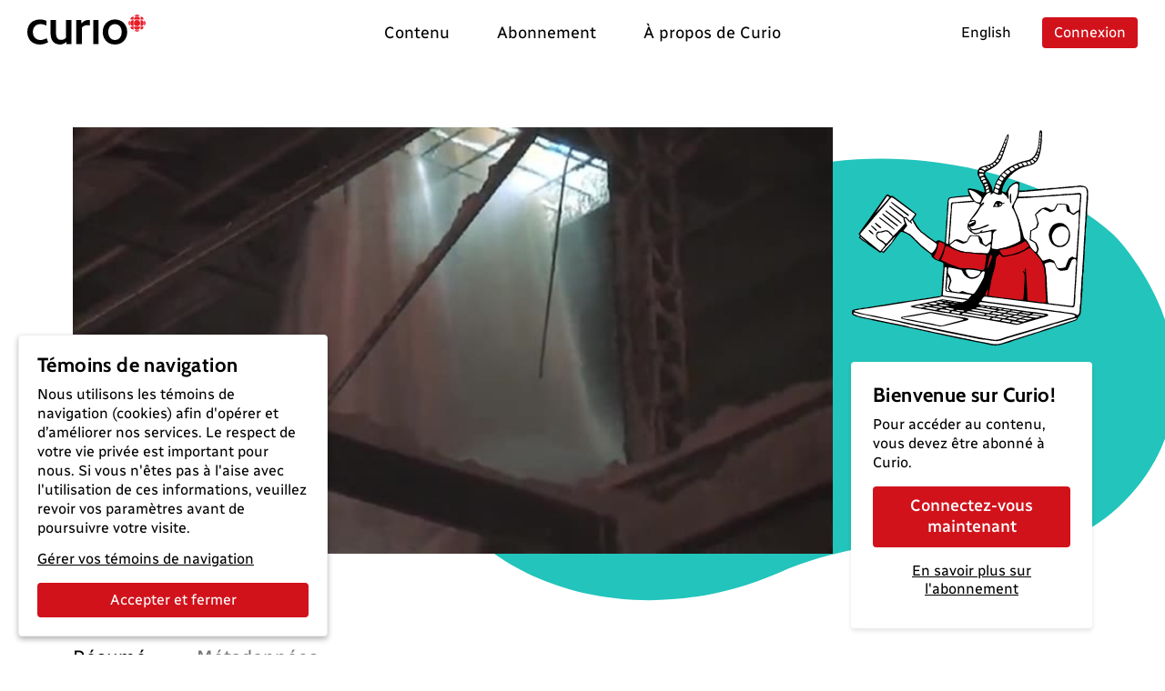

--- FILE ---
content_type: text/html; charset=utf-8
request_url: https://curio.ca/fr/catalogue/ab5cba0d-e3fb-454d-91b1-581779a15126
body_size: 5465
content:
<!doctype html>
<html lang='fr'>
  <head>
    <meta http-equiv="Content-Type" content="text/html; charset=utf-8" />
    <meta
      name="viewport"
      content="width=device-width, initial-scale=1, shrink-to-fit=no"
    />
    <meta name="version" content="2025.04.17-b" />
    <meta http-equiv="X-UA-Compatible" content="IE=edge" />
    <meta name="author" content="CBC/Radio-Canada 2014-2025" />
    <meta
      name="google-site-verification"
      content="bKtl-fGhknlhdayceM5joyCdffp1i681NSsIrsCUECg"
    />
    <meta
      http-equiv="Cache-Control"
      content="no-cache, no-store, must-revalidate"
    />
    <meta http-equiv="Pragma" content="no-cache" />
    <meta http-equiv="Expires" content="0" />
    <link rel="shortcut icon" href="/assets/favicon-B7VvWLxY.ico" />

    <!-- Video.js via CDN -->
    <link href="https://vjs.zencdn.net/8.21.1/video-js.css" rel="stylesheet" />
    <script src="https://vjs.zencdn.net/8.21.1/video.min.js"></script>
    <script src="https://vjs.zencdn.net/8.21.1/lang/fr.js"></script>

    <!-- SEO -->
    <title>Le sucre</title>
<link rel="canonical" href="https://curio.ca/fr/catalogue/ab5cba0d-e3fb-454d-91b1-581779a15126" />
<meta name="description" content="Sucre brun, sucre blanc, cassonade, sucre &amp;agrave; fruits, sucre glace, la panoplie de sucres que l&amp;rsquo;on trouve sur le march&amp;eacute; est grande.&amp;nbsp;L&amp;rsquo;&amp;Eacute;picerie&amp;nbsp;s&amp;rsquo;est pench&amp;eacute;e sur ce qui les distingue et lequel est meilleur pour la sant&amp;eacute;.">
<!-- facebook / twitter tags -->
<meta property="og:site_name" content="Curio">
<meta property="og:type" content="video.movie" />
<meta property="og:title" content="Le sucre">
<meta property="og:description" content="Sucre brun, sucre blanc, cassonade, sucre &amp;agrave; fruits, sucre glace, la panoplie de sucres que l&amp;rsquo;on trouve sur le march&amp;eacute; est grande.&amp;nbsp;L&amp;rsquo;&amp;Eacute;picerie&amp;nbsp;s&amp;rsquo;est pench&amp;eacute;e sur ce qui les distingue et lequel est meilleur pour la sant&amp;eacute;.">
<meta property="og:image" content="https://curio.ca/media/filer_public/c4/a9/c4a97d79-8a3c-44dc-8a58-3584cf866bcd/1_9dmn1rtv.jpg">
<meta property="og:url" content="https://curio.ca/fr/catalogue/ab5cba0d-e3fb-454d-91b1-581779a15126">
<!-- twitter tags -->
<meta name="twitter:card" content="summary_large_image">

<script type="application/ld+json">
    {
    "@context": "http://schema.org/",
    "@type": "VideoObject",
    "name": "Le sucre",
    "description": "Sucre brun, sucre blanc, cassonade, sucre &agrave; fruits, sucre glace, la panoplie de sucres que l&rsquo;on trouve sur le march&eacute; est grande.&nbsp;L&rsquo;&Eacute;picerie&nbsp;s&rsquo;est pench&eacute;e sur ce qui les distingue et lequel est meilleur pour la sant&eacute;.",
    "@id": "https://curio.ca/fr/catalogue/ab5cba0d-e3fb-454d-91b1-581779a15126",
    "datePublished": "2025-01-10T23:00:34.209365+00:00",
    "dateModified": "2025-01-10T23:00:34.209365+00:00",
    "uploadDate": "2025-01-10T23:00:34.209365+00:00",
    "duration": "T00H06M46S",
    "url": "https://curio.ca/fr/catalogue/ab5cba0d-e3fb-454d-91b1-581779a15126",
    "contentUrl": "https://curio.ca/fr/catalogue/ab5cba0d-e3fb-454d-91b1-581779a15126",
    "thumbnailUrl": "https://curio.ca/media/filer_public/c4/a9/c4a97d79-8a3c-44dc-8a58-3584cf866bcd/1_9dmn1rtv.jpg",
    "image": "https://curio.ca/media/filer_public/c4/a9/c4a97d79-8a3c-44dc-8a58-3584cf866bcd/1_9dmn1rtv.jpg",
    "author": {
        "@type": "Organization",
        "name": "CBC/Radio-Canada"
    },
    "actors": [
        {
            "@type": "Person",
            "name": "Christian Blais"
        },
        {
            "@type": "Person",
            "name": "Johane Despins"
        },
        {
            "@type": "Person",
            "name": "Denis Gagn\u00e9"
        },
        {
            "@type": "Person",
            "name": "Mario Hinse"
        }
    ],
    "keywords": [
        "Alimentation et nutrition",
        "Sant\u00e9"
    ]
}
</script>

    <script type="module" crossorigin src="/assets/index-OLMUCMP_.js"></script>
    <link rel="modulepreload" crossorigin href="/assets/vue-BYFcf3n-.js">
    <link rel="modulepreload" crossorigin href="/assets/vueRouter-Cgr4ysW6.js">
    <link rel="modulepreload" crossorigin href="/assets/i18n-C4kTz1vx.js">
    <link rel="modulepreload" crossorigin href="/assets/vuex-DQdo2t_m.js">
    <link rel="modulepreload" crossorigin href="/assets/popper-BEKk9TLb.js">
    <link rel="modulepreload" crossorigin href="/assets/bootstrap-SEbVVuC9.js">
    <link rel="modulepreload" crossorigin href="/assets/hooper-7fc5hkil.js">
    <link rel="modulepreload" crossorigin href="/assets/otherVendors-D4GdmDxf.js">
    <link rel="modulepreload" crossorigin href="/assets/moment-C5S46NFB.js">
    <link rel="modulepreload" crossorigin href="/assets/lodash-BrJ8oBzo.js">
    <link rel="modulepreload" crossorigin href="/assets/axios-B9ygI19o.js">
    <link rel="stylesheet" crossorigin href="/assets/index-CucCHxcc.css">
  </head>

  <body>
    <div id="app"></div>
    <script
      defer
      type="text/javascript"
      src="https://geoip.radio-canada.ca/geoip.js"
    ></script>
    <noscript>
      <!-- metrie -->
      <iframe
        src="https://www.googletagmanager.com/ns.html?id=GTM-5QW54Q4&gtm_auth=o2T58um2rhaoywl_LArb4g&gtm_preview=env-
      1&gtm_cookies_win=x"
        height="0"
        width="0"
        style="display: none; visibility: hidden"
      ></iframe>
    </noscript>
  </body>
</html>


--- FILE ---
content_type: text/html; charset=utf-8
request_url: https://curio.ca/seo/fr/catalogue/ab5cba0d-e3fb-454d-91b1-581779a15126
body_size: 2835
content:
<title>Le sucre</title>
<link rel="canonical" href="https://curio.ca/fr/catalogue/ab5cba0d-e3fb-454d-91b1-581779a15126" />
<meta name="description" content="Sucre brun, sucre blanc, cassonade, sucre &amp;agrave; fruits, sucre glace, la panoplie de sucres que l&amp;rsquo;on trouve sur le march&amp;eacute; est grande.&amp;nbsp;L&amp;rsquo;&amp;Eacute;picerie&amp;nbsp;s&amp;rsquo;est pench&amp;eacute;e sur ce qui les distingue et lequel est meilleur pour la sant&amp;eacute;.">
<!-- facebook / twitter tags -->
<meta property="og:site_name" content="Curio">
<meta property="og:type" content="video.movie" />
<meta property="og:title" content="Le sucre">
<meta property="og:description" content="Sucre brun, sucre blanc, cassonade, sucre &amp;agrave; fruits, sucre glace, la panoplie de sucres que l&amp;rsquo;on trouve sur le march&amp;eacute; est grande.&amp;nbsp;L&amp;rsquo;&amp;Eacute;picerie&amp;nbsp;s&amp;rsquo;est pench&amp;eacute;e sur ce qui les distingue et lequel est meilleur pour la sant&amp;eacute;.">
<meta property="og:image" content="https://curio.ca/media/filer_public/c4/a9/c4a97d79-8a3c-44dc-8a58-3584cf866bcd/1_9dmn1rtv.jpg">
<meta property="og:url" content="https://curio.ca/fr/catalogue/ab5cba0d-e3fb-454d-91b1-581779a15126">
<!-- twitter tags -->
<meta name="twitter:card" content="summary_large_image">

<script type="application/ld+json">
    {
    "@context": "http://schema.org/",
    "@type": "VideoObject",
    "name": "Le sucre",
    "description": "Sucre brun, sucre blanc, cassonade, sucre &agrave; fruits, sucre glace, la panoplie de sucres que l&rsquo;on trouve sur le march&eacute; est grande.&nbsp;L&rsquo;&Eacute;picerie&nbsp;s&rsquo;est pench&eacute;e sur ce qui les distingue et lequel est meilleur pour la sant&eacute;.",
    "@id": "https://curio.ca/fr/catalogue/ab5cba0d-e3fb-454d-91b1-581779a15126",
    "datePublished": "2025-01-10T23:00:34.209365+00:00",
    "dateModified": "2025-01-10T23:00:34.209365+00:00",
    "uploadDate": "2025-01-10T23:00:34.209365+00:00",
    "duration": "T00H06M46S",
    "url": "https://curio.ca/fr/catalogue/ab5cba0d-e3fb-454d-91b1-581779a15126",
    "contentUrl": "https://curio.ca/fr/catalogue/ab5cba0d-e3fb-454d-91b1-581779a15126",
    "thumbnailUrl": "https://curio.ca/media/filer_public/c4/a9/c4a97d79-8a3c-44dc-8a58-3584cf866bcd/1_9dmn1rtv.jpg",
    "image": "https://curio.ca/media/filer_public/c4/a9/c4a97d79-8a3c-44dc-8a58-3584cf866bcd/1_9dmn1rtv.jpg",
    "author": {
        "@type": "Organization",
        "name": "CBC/Radio-Canada"
    },
    "actors": [
        {
            "@type": "Person",
            "name": "Christian Blais"
        },
        {
            "@type": "Person",
            "name": "Johane Despins"
        },
        {
            "@type": "Person",
            "name": "Denis Gagn\u00e9"
        },
        {
            "@type": "Person",
            "name": "Mario Hinse"
        }
    ],
    "keywords": [
        "Alimentation et nutrition",
        "Sant\u00e9"
    ]
}
</script>


--- FILE ---
content_type: text/css
request_url: https://curio.ca/assets/index-CucCHxcc.css
body_size: 76783
content:
@charset "UTF-8";.app-progress[data-v-e9a0d7de]{z-index:1400!important;position:fixed;top:0;width:100%}.app-progress.progress[data-v-e9a0d7de]{--bs-progress-bar-transition: width .2s ease-in}.rc-loader .rc-text-loaded[data-v-7b75b33f],.rc-loader.loading-done .rc-text-loading[data-v-7b75b33f]{display:none}.rc-loader.loading-done .rc-text-loaded[data-v-7b75b33f]{display:block}.visually-hidden[data-v-7b75b33f]{position:absolute;width:1px;height:1px;padding:0;margin:-1px;overflow:hidden;clip:rect(0,0,0,0);white-space:nowrap;border:0}.rc-icon-svg{display:inline-block;overflow:visible}.btn .rc-icon-svg,.nav-link .rc-icon-svg,.dropdown-toggle .rc-icon-svg,.dropdown-item .rc-icon-svg,.input-group-text .rc-icon-svg{font-size:125%;vertical-align:text-bottom}.rc-notification[data-v-ae69d909]{position:relative;max-width:350px;padding:16px 12px}.rc-notification-msg[data-v-ae69d909]{font-size:1.125rem;font-weight:400;line-height:1.2;color:var(--black)}.rc-notification .rc-btn-close[data-v-ae69d909]{position:absolute;top:2px;right:2px;color:var(--black);background-color:var(--bs-white)}.rc-notification .rc-btn-close[data-v-ae69d909]:hover{color:var(--bs-gray)}.fade-move[data-v-87119faa],.fade-enter-active[data-v-87119faa],.fade-leave-active[data-v-87119faa]{transition:all .2s cubic-bezier(.55,0,.1,1)!important}.fade-enter-from[data-v-87119faa],.fade-leave-to[data-v-87119faa]{opacity:0!important;transform:scaleY(.01) translate(30px)!important}.fade-leave-active[data-v-87119faa]{position:absolute!important}.rc-skip-nav-trigger[data-v-2637650b]{position:fixed;top:20px;left:50%;transform:translate(-50%) translateY(-120px);opacity:0;transition:all .3s ease;z-index:1000}.rc-skip-nav-trigger[data-v-2637650b]:focus{opacity:1;transform:translate(-50%) translateY(0)}.rc-alert-cookie{position:fixed!important;bottom:0;margin:1.25rem!important;max-width:340px;z-index:2000;color:#000!important;background-color:#fff!important;border:0 solid rgba(0,0,0,.2);border-radius:.25rem;box-shadow:0 3px 6px #0000004d;outline:transparent;padding:1.25rem!important}.rc-alert-cookie .rc-btn-accept{margin-top:1rem;width:100%}.rc-btn-lang[data-v-993a63e8]{padding:0;text-decoration:none}.rc-btn-lang[data-v-993a63e8]:hover{text-decoration:underline}@font-face{font-family:Cabin;font-style:normal;font-display:swap;font-weight:700;src:url([data-uri]) format("woff2"),url(/assets/cabin-vietnamese-700-normal-FWBmL_pJ.woff) format("woff");unicode-range:U+0102-0103,U+0110-0111,U+0128-0129,U+0168-0169,U+01A0-01A1,U+01AF-01B0,U+0300-0301,U+0303-0304,U+0308-0309,U+0323,U+0329,U+1EA0-1EF9,U+20AB}@font-face{font-family:Cabin;font-style:normal;font-display:swap;font-weight:700;src:url(/assets/cabin-latin-ext-700-normal-DYYWRumJ.woff2) format("woff2"),url(/assets/cabin-latin-ext-700-normal-_eT1Tcz0.woff) format("woff");unicode-range:U+0100-02BA,U+02BD-02C5,U+02C7-02CC,U+02CE-02D7,U+02DD-02FF,U+0304,U+0308,U+0329,U+1D00-1DBF,U+1E00-1E9F,U+1EF2-1EFF,U+2020,U+20A0-20AB,U+20AD-20C0,U+2113,U+2C60-2C7F,U+A720-A7FF}@font-face{font-family:Cabin;font-style:normal;font-display:swap;font-weight:700;src:url(/assets/cabin-latin-700-normal-BSVyX4_V.woff2) format("woff2"),url(/assets/cabin-latin-700-normal-BOC0lh-o.woff) format("woff");unicode-range:U+0000-00FF,U+0131,U+0152-0153,U+02BB-02BC,U+02C6,U+02DA,U+02DC,U+0304,U+0308,U+0329,U+2000-206F,U+20AC,U+2122,U+2191,U+2193,U+2212,U+2215,U+FEFF,U+FFFD}@font-face{font-family:Radio Canada;font-style:normal;font-display:swap;font-weight:400;src:url(/assets/radio-canada-canadian-aboriginal-400-normal-CMp5glV9.woff2) format("woff2"),url(/assets/radio-canada-canadian-aboriginal-400-normal-DL9vnzdm.woff) format("woff");unicode-range:U+02C7,U+02D8-02D9,U+02DB,U+0307,U+1400-167F,U+18B0-18F5,U+25CC,U+11AB0-11ABF}@font-face{font-family:Radio Canada;font-style:normal;font-display:swap;font-weight:400;src:url([data-uri]) format("woff2"),url(/assets/radio-canada-vietnamese-400-normal-DlQvDV3W.woff) format("woff");unicode-range:U+0102-0103,U+0110-0111,U+0128-0129,U+0168-0169,U+01A0-01A1,U+01AF-01B0,U+0300-0301,U+0303-0304,U+0308-0309,U+0323,U+0329,U+1EA0-1EF9,U+20AB}@font-face{font-family:Radio Canada;font-style:normal;font-display:swap;font-weight:400;src:url(/assets/radio-canada-latin-ext-400-normal-npVNEbrK.woff2) format("woff2"),url(/assets/radio-canada-latin-ext-400-normal-C0DmvD4I.woff) format("woff");unicode-range:U+0100-02BA,U+02BD-02C5,U+02C7-02CC,U+02CE-02D7,U+02DD-02FF,U+0304,U+0308,U+0329,U+1D00-1DBF,U+1E00-1E9F,U+1EF2-1EFF,U+2020,U+20A0-20AB,U+20AD-20C0,U+2113,U+2C60-2C7F,U+A720-A7FF}@font-face{font-family:Radio Canada;font-style:normal;font-display:swap;font-weight:400;src:url(/assets/radio-canada-latin-400-normal-Ch2f10oH.woff2) format("woff2"),url(/assets/radio-canada-latin-400-normal-whoTAm9V.woff) format("woff");unicode-range:U+0000-00FF,U+0131,U+0152-0153,U+02BB-02BC,U+02C6,U+02DA,U+02DC,U+0304,U+0308,U+0329,U+2000-206F,U+20AC,U+2122,U+2191,U+2193,U+2212,U+2215,U+FEFF,U+FFFD}@font-face{font-family:Radio Canada;font-style:normal;font-display:swap;font-weight:500;src:url(/assets/radio-canada-canadian-aboriginal-500-normal-BjAgCIBK.woff2) format("woff2"),url(/assets/radio-canada-canadian-aboriginal-500-normal-D-wORBzn.woff) format("woff");unicode-range:U+02C7,U+02D8-02D9,U+02DB,U+0307,U+1400-167F,U+18B0-18F5,U+25CC,U+11AB0-11ABF}@font-face{font-family:Radio Canada;font-style:normal;font-display:swap;font-weight:500;src:url([data-uri]) format("woff2"),url(/assets/radio-canada-vietnamese-500-normal-H_MXiACY.woff) format("woff");unicode-range:U+0102-0103,U+0110-0111,U+0128-0129,U+0168-0169,U+01A0-01A1,U+01AF-01B0,U+0300-0301,U+0303-0304,U+0308-0309,U+0323,U+0329,U+1EA0-1EF9,U+20AB}@font-face{font-family:Radio Canada;font-style:normal;font-display:swap;font-weight:500;src:url(/assets/radio-canada-latin-ext-500-normal-BkK_2XYr.woff2) format("woff2"),url(/assets/radio-canada-latin-ext-500-normal-DjOiIMGz.woff) format("woff");unicode-range:U+0100-02BA,U+02BD-02C5,U+02C7-02CC,U+02CE-02D7,U+02DD-02FF,U+0304,U+0308,U+0329,U+1D00-1DBF,U+1E00-1E9F,U+1EF2-1EFF,U+2020,U+20A0-20AB,U+20AD-20C0,U+2113,U+2C60-2C7F,U+A720-A7FF}@font-face{font-family:Radio Canada;font-style:normal;font-display:swap;font-weight:500;src:url(/assets/radio-canada-latin-500-normal-BsVHj__1.woff2) format("woff2"),url(/assets/radio-canada-latin-500-normal-DxZ-M_eu.woff) format("woff");unicode-range:U+0000-00FF,U+0131,U+0152-0153,U+02BB-02BC,U+02C6,U+02DA,U+02DC,U+0304,U+0308,U+0329,U+2000-206F,U+20AC,U+2122,U+2191,U+2193,U+2212,U+2215,U+FEFF,U+FFFD}@font-face{font-family:Radio Canada;font-style:normal;font-display:swap;font-weight:700;src:url(/assets/radio-canada-canadian-aboriginal-700-normal-DJP0RLQL.woff2) format("woff2"),url(/assets/radio-canada-canadian-aboriginal-700-normal-D310iSuh.woff) format("woff");unicode-range:U+02C7,U+02D8-02D9,U+02DB,U+0307,U+1400-167F,U+18B0-18F5,U+25CC,U+11AB0-11ABF}@font-face{font-family:Radio Canada;font-style:normal;font-display:swap;font-weight:700;src:url([data-uri]) format("woff2"),url(/assets/radio-canada-vietnamese-700-normal-CYQZRYDL.woff) format("woff");unicode-range:U+0102-0103,U+0110-0111,U+0128-0129,U+0168-0169,U+01A0-01A1,U+01AF-01B0,U+0300-0301,U+0303-0304,U+0308-0309,U+0323,U+0329,U+1EA0-1EF9,U+20AB}@font-face{font-family:Radio Canada;font-style:normal;font-display:swap;font-weight:700;src:url(/assets/radio-canada-latin-ext-700-normal-B81HeTIM.woff2) format("woff2"),url(/assets/radio-canada-latin-ext-700-normal-DJleq7zr.woff) format("woff");unicode-range:U+0100-02BA,U+02BD-02C5,U+02C7-02CC,U+02CE-02D7,U+02DD-02FF,U+0304,U+0308,U+0329,U+1D00-1DBF,U+1E00-1E9F,U+1EF2-1EFF,U+2020,U+20A0-20AB,U+20AD-20C0,U+2113,U+2C60-2C7F,U+A720-A7FF}@font-face{font-family:Radio Canada;font-style:normal;font-display:swap;font-weight:700;src:url(/assets/radio-canada-latin-700-normal-BWogV92x.woff2) format("woff2"),url(/assets/radio-canada-latin-700-normal-YQRM56Sc.woff) format("woff");unicode-range:U+0000-00FF,U+0131,U+0152-0153,U+02BB-02BC,U+02C6,U+02DA,U+02DC,U+0304,U+0308,U+0329,U+2000-206F,U+20AC,U+2122,U+2191,U+2193,U+2212,U+2215,U+FEFF,U+FFFD}.fade-enter-active,.fade-leave-active{transition:opacity .2s ease}.fade-enter-from,.fade-leave-active{opacity:0}/*!
 * Bootstrap  v5.3.8 (https://getbootstrap.com/)
 * Copyright 2011-2025 The Bootstrap Authors
 * Licensed under MIT (https://github.com/twbs/bootstrap/blob/main/LICENSE)
 */:root,[data-bs-theme=light]{--bs-blue: #1ba8e8;--bs-indigo: #6610f2;--bs-purple: #791038;--bs-pink: #d63384;--bs-red: #d1121b;--bs-orange: #fd7e14;--bs-green: #2eb67e;--bs-cyan: #0dcaf0;--bs-black: #000;--bs-gray: #757575;--bs-gray-dark: #3d3d3d;--bs-gray-100: #fafafa;--bs-gray-200: #efefef;--bs-gray-300: #dfdfdf;--bs-gray-400: #d1d1d1;--bs-gray-500: #bebebe;--bs-gray-600: #757575;--bs-gray-700: #4d4d4d;--bs-gray-800: #3d3d3d;--bs-gray-900: #222;--bs-primary: #d1121b;--bs-secondary: #757575;--bs-dark: #000;--bs-info: #22c4bb;--bs-success: #2eb67e;--bs-danger: #d1121b;--bs-warning: #f7b200;--bs-light: #dfdfdf;--bs-lighter: #efefef;--bs-plum: #791038;--bs-plum-darker: #5c0d2b;--bs-yellow: #f7b200;--bs-teal: #22c4bb;--bs-teal-darker: #02aaa1;--bs-teal-lighter: #47d5cd;--bs-white: #fff;--bs-primary-rgb: 209, 18, 27;--bs-secondary-rgb: 117, 117, 117;--bs-dark-rgb: 0, 0, 0;--bs-info-rgb: 34, 196, 187;--bs-success-rgb: 46, 182, 126;--bs-danger-rgb: 209, 18, 27;--bs-warning-rgb: 247, 178, 0;--bs-light-rgb: 223, 223, 223;--bs-lighter-rgb: 239, 239, 239;--bs-plum-rgb: 121, 16, 56;--bs-plum-darker-rgb: 92, 13, 43;--bs-yellow-rgb: 247, 178, 0;--bs-teal-rgb: 34, 196, 187;--bs-teal-darker-rgb: 2, 170, 161;--bs-teal-lighter-rgb: 71, 213, 205;--bs-primary-text-emphasis: rgb(83.6, 7.2, 10.8);--bs-secondary-text-emphasis: rgb(46.8, 46.8, 46.8);--bs-success-text-emphasis: rgb(18.4, 72.8, 50.4);--bs-info-text-emphasis: rgb(13.6, 78.4, 74.8);--bs-warning-text-emphasis: rgb(98.8, 71.2, 0);--bs-danger-text-emphasis: rgb(83.6, 7.2, 10.8);--bs-light-text-emphasis: #4d4d4d;--bs-dark-text-emphasis: #4d4d4d;--bs-primary-bg-subtle: rgb(245.8, 207.6, 209.4);--bs-secondary-bg-subtle: rgb(227.4, 227.4, 227.4);--bs-success-bg-subtle: rgb(213.2, 240.4, 229.2);--bs-info-bg-subtle: rgb(210.8, 243.2, 241.4);--bs-warning-bg-subtle: rgb(253.4, 239.6, 204);--bs-danger-bg-subtle: rgb(245.8, 207.6, 209.4);--bs-light-bg-subtle: rgb(252.5, 252.5, 252.5);--bs-dark-bg-subtle: #d1d1d1;--bs-primary-border-subtle: rgb(236.6, 160.2, 163.8);--bs-secondary-border-subtle: rgb(199.8, 199.8, 199.8);--bs-success-border-subtle: rgb(171.4, 225.8, 203.4);--bs-info-border-subtle: rgb(166.6, 231.4, 227.8);--bs-warning-border-subtle: rgb(251.8, 224.2, 153);--bs-danger-border-subtle: rgb(236.6, 160.2, 163.8);--bs-light-border-subtle: #efefef;--bs-dark-border-subtle: #bebebe;--bs-white-rgb: 255, 255, 255;--bs-black-rgb: 0, 0, 0;--bs-font-sans-serif: system-ui, -apple-system, "Segoe UI", Roboto, "Helvetica Neue", "Noto Sans", "Liberation Sans", Arial, sans-serif, "Apple Color Emoji", "Segoe UI Emoji", "Segoe UI Symbol", "Noto Color Emoji";--bs-font-monospace: SFMono-Regular, Menlo, Monaco, Consolas, "Liberation Mono", "Courier New", monospace;--bs-gradient: linear-gradient(180deg, rgba(255, 255, 255, .15), rgba(255, 255, 255, 0));--bs-body-font-family: "Radio Canada", arial, helvetica, sans-serif;--bs-body-font-size: 1rem;--bs-body-font-weight: 400;--bs-body-line-height: 1.35;--bs-body-color: #000;--bs-body-color-rgb: 0, 0, 0;--bs-body-bg: #fff;--bs-body-bg-rgb: 255, 255, 255;--bs-emphasis-color: #000;--bs-emphasis-color-rgb: 0, 0, 0;--bs-secondary-color: rgba(0, 0, 0, .75);--bs-secondary-color-rgb: 0, 0, 0;--bs-secondary-bg: #efefef;--bs-secondary-bg-rgb: 239, 239, 239;--bs-tertiary-color: rgba(0, 0, 0, .5);--bs-tertiary-color-rgb: 0, 0, 0;--bs-tertiary-bg: #fafafa;--bs-tertiary-bg-rgb: 250, 250, 250;--bs-heading-color: inherit;--bs-link-color: #000;--bs-link-color-rgb: 0, 0, 0;--bs-link-decoration: underline;--bs-link-hover-color: #d1121b;--bs-link-hover-color-rgb: 209, 18, 27;--bs-link-hover-decoration: underline;--bs-code-color: #d63384;--bs-highlight-color: #000;--bs-highlight-bg: rgb(253.4, 239.6, 204);--bs-border-width: 1px;--bs-border-style: solid;--bs-border-color: #dfdfdf;--bs-border-color-translucent: rgba(0, 0, 0, .175);--bs-border-radius: .25rem;--bs-border-radius-sm: .25rem;--bs-border-radius-lg: .25rem;--bs-border-radius-xl: 1rem;--bs-border-radius-xxl: 2rem;--bs-border-radius-2xl: var(--bs-border-radius-xxl);--bs-border-radius-pill: 50rem;--bs-box-shadow: 0 .5rem 1rem rgba(0, 0, 0, .15);--bs-box-shadow-sm: 0 .125rem .25rem rgba(0, 0, 0, .075);--bs-box-shadow-lg: 0 1rem 3rem rgba(0, 0, 0, .175);--bs-box-shadow-inset: inset 0 1px 2px rgba(0, 0, 0, .075);--bs-focus-ring-width: .25rem;--bs-focus-ring-opacity: .25;--bs-focus-ring-color: rgba(209, 18, 27, .25);--bs-form-valid-color: #757575;--bs-form-valid-border-color: #757575;--bs-form-invalid-color: #d1121b;--bs-form-invalid-border-color: #d1121b}[data-bs-theme=dark]{color-scheme:dark;--bs-body-color: #dfdfdf;--bs-body-color-rgb: 223, 223, 223;--bs-body-bg: #222;--bs-body-bg-rgb: 34, 34, 34;--bs-emphasis-color: #fff;--bs-emphasis-color-rgb: 255, 255, 255;--bs-secondary-color: rgba(223, 223, 223, .75);--bs-secondary-color-rgb: 223, 223, 223;--bs-secondary-bg: #3d3d3d;--bs-secondary-bg-rgb: 61, 61, 61;--bs-tertiary-color: rgba(223, 223, 223, .5);--bs-tertiary-color-rgb: 223, 223, 223;--bs-tertiary-bg: rgb(47.5, 47.5, 47.5);--bs-tertiary-bg-rgb: 48, 48, 48;--bs-primary-text-emphasis: rgb(227.4, 112.8, 118.2);--bs-secondary-text-emphasis: rgb(172.2, 172.2, 172.2);--bs-success-text-emphasis: rgb(129.6, 211.2, 177.6);--bs-info-text-emphasis: rgb(122.4, 219.6, 214.2);--bs-warning-text-emphasis: rgb(250.2, 208.8, 102);--bs-danger-text-emphasis: rgb(227.4, 112.8, 118.2);--bs-light-text-emphasis: #fafafa;--bs-dark-text-emphasis: #dfdfdf;--bs-primary-bg-subtle: rgb(41.8, 3.6, 5.4);--bs-secondary-bg-subtle: rgb(23.4, 23.4, 23.4);--bs-success-bg-subtle: rgb(9.2, 36.4, 25.2);--bs-info-bg-subtle: rgb(6.8, 39.2, 37.4);--bs-warning-bg-subtle: rgb(49.4, 35.6, 0);--bs-danger-bg-subtle: rgb(41.8, 3.6, 5.4);--bs-light-bg-subtle: #3d3d3d;--bs-dark-bg-subtle: rgb(30.5, 30.5, 30.5);--bs-primary-border-subtle: rgb(125.4, 10.8, 16.2);--bs-secondary-border-subtle: rgb(70.2, 70.2, 70.2);--bs-success-border-subtle: rgb(27.6, 109.2, 75.6);--bs-info-border-subtle: rgb(20.4, 117.6, 112.2);--bs-warning-border-subtle: rgb(148.2, 106.8, 0);--bs-danger-border-subtle: rgb(125.4, 10.8, 16.2);--bs-light-border-subtle: #4d4d4d;--bs-dark-border-subtle: #3d3d3d;--bs-heading-color: inherit;--bs-link-color: rgb(227.4, 112.8, 118.2);--bs-link-hover-color: rgb(232.92, 141.24, 145.56);--bs-link-color-rgb: 227, 113, 118;--bs-link-hover-color-rgb: 233, 141, 146;--bs-code-color: rgb(230.4, 132.6, 181.2);--bs-highlight-color: #dfdfdf;--bs-highlight-bg: rgb(98.8, 71.2, 0);--bs-border-color: #4d4d4d;--bs-border-color-translucent: rgba(255, 255, 255, .15);--bs-form-valid-color: rgb(129.6, 211.2, 177.6);--bs-form-valid-border-color: rgb(129.6, 211.2, 177.6);--bs-form-invalid-color: rgb(227.4, 112.8, 118.2);--bs-form-invalid-border-color: rgb(227.4, 112.8, 118.2)}*,*:before,*:after{box-sizing:border-box}@media (prefers-reduced-motion: no-preference){:root{scroll-behavior:smooth}}body{margin:0;font-family:var(--bs-body-font-family);font-size:var(--bs-body-font-size);font-weight:var(--bs-body-font-weight);line-height:var(--bs-body-line-height);color:var(--bs-body-color);text-align:var(--bs-body-text-align);background-color:var(--bs-body-bg);-webkit-text-size-adjust:100%;-webkit-tap-highlight-color:rgba(0,0,0,0)}hr{margin:1rem 0;color:inherit;border:0;border-top:var(--bs-border-width) solid;opacity:.25}h6,.h6,h5,.h5,h4,.h4,h3,.h3,h2,.h2,h1,.h1{margin-top:0;margin-bottom:.5rem;font-family:Cabin,sans-serif;font-weight:500;line-height:1.1;color:var(--bs-heading-color)}h1,.h1{font-size:2.5rem}h2,.h2{font-size:1.875rem}h3,.h3{font-size:1.375rem}h4,.h4{font-size:1.125rem}h5,.h5,h6,.h6{font-size:1rem}p{margin-top:0;margin-bottom:1rem}abbr[title]{text-decoration:underline dotted;cursor:help;text-decoration-skip-ink:none}address{margin-bottom:1rem;font-style:normal;line-height:inherit}ol,ul{padding-left:2rem}ol,ul,dl{margin-top:0;margin-bottom:1rem}ol ol,ul ul,ol ul,ul ol{margin-bottom:0}dt{font-weight:500}dd{margin-bottom:.5rem;margin-left:0}blockquote{margin:0 0 1rem}b,strong{font-weight:700}small,.small{font-size:87.5%}mark,.mark{padding:.1875em;color:var(--bs-highlight-color);background-color:var(--bs-highlight-bg)}sub,sup{position:relative;font-size:.75em;line-height:0;vertical-align:baseline}sub{bottom:-.25em}sup{top:-.5em}a{color:rgba(var(--bs-link-color-rgb),var(--bs-link-opacity, 1));text-decoration:underline}a:hover{--bs-link-color-rgb: var(--bs-link-hover-color-rgb);text-decoration:underline}a:not([href]):not([class]),a:not([href]):not([class]):hover{color:inherit;text-decoration:none}pre,code,kbd,samp{font-family:var(--bs-font-monospace);font-size:1em}pre{display:block;margin-top:0;margin-bottom:1rem;overflow:auto;font-size:87.5%}pre code{font-size:inherit;color:inherit;word-break:normal}code{font-size:87.5%;color:var(--bs-code-color);word-wrap:break-word}a>code{color:inherit}kbd{padding:.1875rem .375rem;font-size:87.5%;color:var(--bs-body-bg);background-color:var(--bs-body-color);border-radius:.25rem}kbd kbd{padding:0;font-size:1em}figure{margin:0 0 1rem}img,svg{vertical-align:middle}table{caption-side:bottom;border-collapse:collapse}caption{padding-top:1rem;padding-bottom:1rem;color:var(--bs-secondary-color);text-align:left}th{text-align:inherit;text-align:-webkit-match-parent}thead,tbody,tfoot,tr,td,th{border-color:inherit;border-style:solid;border-width:0}label{display:inline-block}button{border-radius:0}button:focus:not(:focus-visible){outline:0}input,button,select,optgroup,textarea{margin:0;font-family:inherit;font-size:inherit;line-height:inherit}button,select{text-transform:none}[role=button]{cursor:pointer}select{word-wrap:normal}select:disabled{opacity:1}[list]:not([type=date]):not([type=datetime-local]):not([type=month]):not([type=week]):not([type=time])::-webkit-calendar-picker-indicator{display:none!important}button,[type=button],[type=reset],[type=submit]{-webkit-appearance:button}button:not(:disabled),[type=button]:not(:disabled),[type=reset]:not(:disabled),[type=submit]:not(:disabled){cursor:pointer}::-moz-focus-inner{padding:0;border-style:none}textarea{resize:vertical}fieldset{min-width:0;padding:0;margin:0;border:0}legend{float:left;width:100%;padding:0;margin-bottom:.5rem;line-height:inherit;font-size:1.5rem}legend+*{clear:left}::-webkit-datetime-edit-fields-wrapper,::-webkit-datetime-edit-text,::-webkit-datetime-edit-minute,::-webkit-datetime-edit-hour-field,::-webkit-datetime-edit-day-field,::-webkit-datetime-edit-month-field,::-webkit-datetime-edit-year-field{padding:0}::-webkit-inner-spin-button{height:auto}[type=search]{-webkit-appearance:textfield;outline-offset:-2px}[type=search]::-webkit-search-cancel-button{cursor:pointer;filter:grayscale(1)}::-webkit-search-decoration{-webkit-appearance:none}::-webkit-color-swatch-wrapper{padding:0}::file-selector-button{font:inherit;-webkit-appearance:button}output{display:inline-block}iframe{border:0}summary{display:list-item;cursor:pointer}progress{vertical-align:baseline}[hidden]{display:none!important}.lead{font-size:1.25rem;font-weight:300}.display-1{font-weight:300;line-height:1.1;font-size:5rem}.display-2{font-weight:300;line-height:1.1;font-size:4.5rem}.display-3{font-weight:300;line-height:1.1;font-size:4rem}.display-4{font-weight:300;line-height:1.1;font-size:3.5rem}.display-5{font-weight:300;line-height:1.1;font-size:3rem}.display-6{font-weight:300;line-height:1.1;font-size:2.5rem}.list-unstyled,.list-inline{padding-left:0;list-style:none}.list-inline-item{display:inline-block}.list-inline-item:not(:last-child){margin-right:.5rem}.initialism{font-size:87.5%;text-transform:uppercase}.blockquote{margin-bottom:1rem;font-size:1.25rem}.blockquote>:last-child{margin-bottom:0}.blockquote-footer{margin-top:-1rem;margin-bottom:1rem;font-size:87.5%;color:#757575}.blockquote-footer:before{content:"— "}.img-fluid{max-width:100%;height:auto}.img-thumbnail{padding:.25rem;background-color:var(--bs-body-bg);border:var(--bs-border-width) solid var(--bs-border-color);border-radius:var(--bs-border-radius);max-width:100%;height:auto}.figure{display:inline-block}.figure-img{margin-bottom:.5rem;line-height:1}.figure-caption{font-size:87.5%;color:var(--bs-secondary-color)}.container,.container-fluid,.container-xxl,.container-xl,.container-lg,.container-md,.container-sm{--bs-gutter-x: 1.25rem;--bs-gutter-y: 0;width:100%;padding-right:calc(var(--bs-gutter-x) * .5);padding-left:calc(var(--bs-gutter-x) * .5);margin-right:auto;margin-left:auto}@media (min-width: 576px){.container-sm,.container{max-width:540px}}@media (min-width: 768px){.container-md,.container-sm,.container{max-width:720px}}@media (min-width: 992px){.container-lg,.container-md,.container-sm,.container{max-width:960px}}@media (min-width: 1200px){.container-xl,.container-lg,.container-md,.container-sm,.container{max-width:1140px}}@media (min-width: 1400px){.container-xxl,.container-xl,.container-lg,.container-md,.container-sm,.container{max-width:1320px}}:root{--bs-breakpoint-xs: 0;--bs-breakpoint-sm: 576px;--bs-breakpoint-md: 768px;--bs-breakpoint-lg: 992px;--bs-breakpoint-xl: 1200px;--bs-breakpoint-xxl: 1400px}.row{--bs-gutter-x: 1.25rem;--bs-gutter-y: 0;display:flex;flex-wrap:wrap;margin-top:calc(-1 * var(--bs-gutter-y));margin-right:calc(-.5 * var(--bs-gutter-x));margin-left:calc(-.5 * var(--bs-gutter-x))}.row>*{flex-shrink:0;width:100%;max-width:100%;padding-right:calc(var(--bs-gutter-x) * .5);padding-left:calc(var(--bs-gutter-x) * .5);margin-top:var(--bs-gutter-y)}.col{flex:1 0 0}.row-cols-auto>*{flex:0 0 auto;width:auto}.row-cols-1>*{flex:0 0 auto;width:100%}.row-cols-2>*{flex:0 0 auto;width:50%}.row-cols-3>*{flex:0 0 auto;width:33.33333333%}.row-cols-4>*{flex:0 0 auto;width:25%}.row-cols-5>*{flex:0 0 auto;width:20%}.row-cols-6>*{flex:0 0 auto;width:16.66666667%}.col-auto{flex:0 0 auto;width:auto}.col-1{flex:0 0 auto;width:8.33333333%}.col-2{flex:0 0 auto;width:16.66666667%}.col-3{flex:0 0 auto;width:25%}.col-4{flex:0 0 auto;width:33.33333333%}.col-5{flex:0 0 auto;width:41.66666667%}.col-6{flex:0 0 auto;width:50%}.col-7{flex:0 0 auto;width:58.33333333%}.col-8{flex:0 0 auto;width:66.66666667%}.col-9{flex:0 0 auto;width:75%}.col-10{flex:0 0 auto;width:83.33333333%}.col-11{flex:0 0 auto;width:91.66666667%}.col-12{flex:0 0 auto;width:100%}.offset-1{margin-left:8.33333333%}.offset-2{margin-left:16.66666667%}.offset-3{margin-left:25%}.offset-4{margin-left:33.33333333%}.offset-5{margin-left:41.66666667%}.offset-6{margin-left:50%}.offset-7{margin-left:58.33333333%}.offset-8{margin-left:66.66666667%}.offset-9{margin-left:75%}.offset-10{margin-left:83.33333333%}.offset-11{margin-left:91.66666667%}.g-0,.gx-0{--bs-gutter-x: 0}.g-0,.gy-0{--bs-gutter-y: 0}.g-1,.gx-1{--bs-gutter-x: .25rem}.g-1,.gy-1{--bs-gutter-y: .25rem}.g-2,.gx-2{--bs-gutter-x: .5rem}.g-2,.gy-2{--bs-gutter-y: .5rem}.g-3,.gx-3{--bs-gutter-x: 1rem}.g-3,.gy-3{--bs-gutter-y: 1rem}.g-4,.gx-4{--bs-gutter-x: 1.5rem}.g-4,.gy-4{--bs-gutter-y: 1.5rem}.g-5,.gx-5{--bs-gutter-x: 3rem}.g-5,.gy-5{--bs-gutter-y: 3rem}@media (min-width: 576px){.col-sm{flex:1 0 0}.row-cols-sm-auto>*{flex:0 0 auto;width:auto}.row-cols-sm-1>*{flex:0 0 auto;width:100%}.row-cols-sm-2>*{flex:0 0 auto;width:50%}.row-cols-sm-3>*{flex:0 0 auto;width:33.33333333%}.row-cols-sm-4>*{flex:0 0 auto;width:25%}.row-cols-sm-5>*{flex:0 0 auto;width:20%}.row-cols-sm-6>*{flex:0 0 auto;width:16.66666667%}.col-sm-auto{flex:0 0 auto;width:auto}.col-sm-1{flex:0 0 auto;width:8.33333333%}.col-sm-2{flex:0 0 auto;width:16.66666667%}.col-sm-3{flex:0 0 auto;width:25%}.col-sm-4{flex:0 0 auto;width:33.33333333%}.col-sm-5{flex:0 0 auto;width:41.66666667%}.col-sm-6{flex:0 0 auto;width:50%}.col-sm-7{flex:0 0 auto;width:58.33333333%}.col-sm-8{flex:0 0 auto;width:66.66666667%}.col-sm-9{flex:0 0 auto;width:75%}.col-sm-10{flex:0 0 auto;width:83.33333333%}.col-sm-11{flex:0 0 auto;width:91.66666667%}.col-sm-12{flex:0 0 auto;width:100%}.offset-sm-0{margin-left:0}.offset-sm-1{margin-left:8.33333333%}.offset-sm-2{margin-left:16.66666667%}.offset-sm-3{margin-left:25%}.offset-sm-4{margin-left:33.33333333%}.offset-sm-5{margin-left:41.66666667%}.offset-sm-6{margin-left:50%}.offset-sm-7{margin-left:58.33333333%}.offset-sm-8{margin-left:66.66666667%}.offset-sm-9{margin-left:75%}.offset-sm-10{margin-left:83.33333333%}.offset-sm-11{margin-left:91.66666667%}.g-sm-0,.gx-sm-0{--bs-gutter-x: 0}.g-sm-0,.gy-sm-0{--bs-gutter-y: 0}.g-sm-1,.gx-sm-1{--bs-gutter-x: .25rem}.g-sm-1,.gy-sm-1{--bs-gutter-y: .25rem}.g-sm-2,.gx-sm-2{--bs-gutter-x: .5rem}.g-sm-2,.gy-sm-2{--bs-gutter-y: .5rem}.g-sm-3,.gx-sm-3{--bs-gutter-x: 1rem}.g-sm-3,.gy-sm-3{--bs-gutter-y: 1rem}.g-sm-4,.gx-sm-4{--bs-gutter-x: 1.5rem}.g-sm-4,.gy-sm-4{--bs-gutter-y: 1.5rem}.g-sm-5,.gx-sm-5{--bs-gutter-x: 3rem}.g-sm-5,.gy-sm-5{--bs-gutter-y: 3rem}}@media (min-width: 768px){.col-md{flex:1 0 0}.row-cols-md-auto>*{flex:0 0 auto;width:auto}.row-cols-md-1>*{flex:0 0 auto;width:100%}.row-cols-md-2>*{flex:0 0 auto;width:50%}.row-cols-md-3>*{flex:0 0 auto;width:33.33333333%}.row-cols-md-4>*{flex:0 0 auto;width:25%}.row-cols-md-5>*{flex:0 0 auto;width:20%}.row-cols-md-6>*{flex:0 0 auto;width:16.66666667%}.col-md-auto{flex:0 0 auto;width:auto}.col-md-1{flex:0 0 auto;width:8.33333333%}.col-md-2{flex:0 0 auto;width:16.66666667%}.col-md-3{flex:0 0 auto;width:25%}.col-md-4{flex:0 0 auto;width:33.33333333%}.col-md-5{flex:0 0 auto;width:41.66666667%}.col-md-6{flex:0 0 auto;width:50%}.col-md-7{flex:0 0 auto;width:58.33333333%}.col-md-8{flex:0 0 auto;width:66.66666667%}.col-md-9{flex:0 0 auto;width:75%}.col-md-10{flex:0 0 auto;width:83.33333333%}.col-md-11{flex:0 0 auto;width:91.66666667%}.col-md-12{flex:0 0 auto;width:100%}.offset-md-0{margin-left:0}.offset-md-1{margin-left:8.33333333%}.offset-md-2{margin-left:16.66666667%}.offset-md-3{margin-left:25%}.offset-md-4{margin-left:33.33333333%}.offset-md-5{margin-left:41.66666667%}.offset-md-6{margin-left:50%}.offset-md-7{margin-left:58.33333333%}.offset-md-8{margin-left:66.66666667%}.offset-md-9{margin-left:75%}.offset-md-10{margin-left:83.33333333%}.offset-md-11{margin-left:91.66666667%}.g-md-0,.gx-md-0{--bs-gutter-x: 0}.g-md-0,.gy-md-0{--bs-gutter-y: 0}.g-md-1,.gx-md-1{--bs-gutter-x: .25rem}.g-md-1,.gy-md-1{--bs-gutter-y: .25rem}.g-md-2,.gx-md-2{--bs-gutter-x: .5rem}.g-md-2,.gy-md-2{--bs-gutter-y: .5rem}.g-md-3,.gx-md-3{--bs-gutter-x: 1rem}.g-md-3,.gy-md-3{--bs-gutter-y: 1rem}.g-md-4,.gx-md-4{--bs-gutter-x: 1.5rem}.g-md-4,.gy-md-4{--bs-gutter-y: 1.5rem}.g-md-5,.gx-md-5{--bs-gutter-x: 3rem}.g-md-5,.gy-md-5{--bs-gutter-y: 3rem}}@media (min-width: 992px){.col-lg{flex:1 0 0}.row-cols-lg-auto>*{flex:0 0 auto;width:auto}.row-cols-lg-1>*{flex:0 0 auto;width:100%}.row-cols-lg-2>*{flex:0 0 auto;width:50%}.row-cols-lg-3>*{flex:0 0 auto;width:33.33333333%}.row-cols-lg-4>*{flex:0 0 auto;width:25%}.row-cols-lg-5>*{flex:0 0 auto;width:20%}.row-cols-lg-6>*{flex:0 0 auto;width:16.66666667%}.col-lg-auto{flex:0 0 auto;width:auto}.col-lg-1{flex:0 0 auto;width:8.33333333%}.col-lg-2{flex:0 0 auto;width:16.66666667%}.col-lg-3{flex:0 0 auto;width:25%}.col-lg-4{flex:0 0 auto;width:33.33333333%}.col-lg-5{flex:0 0 auto;width:41.66666667%}.col-lg-6{flex:0 0 auto;width:50%}.col-lg-7{flex:0 0 auto;width:58.33333333%}.col-lg-8{flex:0 0 auto;width:66.66666667%}.col-lg-9{flex:0 0 auto;width:75%}.col-lg-10{flex:0 0 auto;width:83.33333333%}.col-lg-11{flex:0 0 auto;width:91.66666667%}.col-lg-12{flex:0 0 auto;width:100%}.offset-lg-0{margin-left:0}.offset-lg-1{margin-left:8.33333333%}.offset-lg-2{margin-left:16.66666667%}.offset-lg-3{margin-left:25%}.offset-lg-4{margin-left:33.33333333%}.offset-lg-5{margin-left:41.66666667%}.offset-lg-6{margin-left:50%}.offset-lg-7{margin-left:58.33333333%}.offset-lg-8{margin-left:66.66666667%}.offset-lg-9{margin-left:75%}.offset-lg-10{margin-left:83.33333333%}.offset-lg-11{margin-left:91.66666667%}.g-lg-0,.gx-lg-0{--bs-gutter-x: 0}.g-lg-0,.gy-lg-0{--bs-gutter-y: 0}.g-lg-1,.gx-lg-1{--bs-gutter-x: .25rem}.g-lg-1,.gy-lg-1{--bs-gutter-y: .25rem}.g-lg-2,.gx-lg-2{--bs-gutter-x: .5rem}.g-lg-2,.gy-lg-2{--bs-gutter-y: .5rem}.g-lg-3,.gx-lg-3{--bs-gutter-x: 1rem}.g-lg-3,.gy-lg-3{--bs-gutter-y: 1rem}.g-lg-4,.gx-lg-4{--bs-gutter-x: 1.5rem}.g-lg-4,.gy-lg-4{--bs-gutter-y: 1.5rem}.g-lg-5,.gx-lg-5{--bs-gutter-x: 3rem}.g-lg-5,.gy-lg-5{--bs-gutter-y: 3rem}}@media (min-width: 1200px){.col-xl{flex:1 0 0}.row-cols-xl-auto>*{flex:0 0 auto;width:auto}.row-cols-xl-1>*{flex:0 0 auto;width:100%}.row-cols-xl-2>*{flex:0 0 auto;width:50%}.row-cols-xl-3>*{flex:0 0 auto;width:33.33333333%}.row-cols-xl-4>*{flex:0 0 auto;width:25%}.row-cols-xl-5>*{flex:0 0 auto;width:20%}.row-cols-xl-6>*{flex:0 0 auto;width:16.66666667%}.col-xl-auto{flex:0 0 auto;width:auto}.col-xl-1{flex:0 0 auto;width:8.33333333%}.col-xl-2{flex:0 0 auto;width:16.66666667%}.col-xl-3{flex:0 0 auto;width:25%}.col-xl-4{flex:0 0 auto;width:33.33333333%}.col-xl-5{flex:0 0 auto;width:41.66666667%}.col-xl-6{flex:0 0 auto;width:50%}.col-xl-7{flex:0 0 auto;width:58.33333333%}.col-xl-8{flex:0 0 auto;width:66.66666667%}.col-xl-9{flex:0 0 auto;width:75%}.col-xl-10{flex:0 0 auto;width:83.33333333%}.col-xl-11{flex:0 0 auto;width:91.66666667%}.col-xl-12{flex:0 0 auto;width:100%}.offset-xl-0{margin-left:0}.offset-xl-1{margin-left:8.33333333%}.offset-xl-2{margin-left:16.66666667%}.offset-xl-3{margin-left:25%}.offset-xl-4{margin-left:33.33333333%}.offset-xl-5{margin-left:41.66666667%}.offset-xl-6{margin-left:50%}.offset-xl-7{margin-left:58.33333333%}.offset-xl-8{margin-left:66.66666667%}.offset-xl-9{margin-left:75%}.offset-xl-10{margin-left:83.33333333%}.offset-xl-11{margin-left:91.66666667%}.g-xl-0,.gx-xl-0{--bs-gutter-x: 0}.g-xl-0,.gy-xl-0{--bs-gutter-y: 0}.g-xl-1,.gx-xl-1{--bs-gutter-x: .25rem}.g-xl-1,.gy-xl-1{--bs-gutter-y: .25rem}.g-xl-2,.gx-xl-2{--bs-gutter-x: .5rem}.g-xl-2,.gy-xl-2{--bs-gutter-y: .5rem}.g-xl-3,.gx-xl-3{--bs-gutter-x: 1rem}.g-xl-3,.gy-xl-3{--bs-gutter-y: 1rem}.g-xl-4,.gx-xl-4{--bs-gutter-x: 1.5rem}.g-xl-4,.gy-xl-4{--bs-gutter-y: 1.5rem}.g-xl-5,.gx-xl-5{--bs-gutter-x: 3rem}.g-xl-5,.gy-xl-5{--bs-gutter-y: 3rem}}@media (min-width: 1400px){.col-xxl{flex:1 0 0}.row-cols-xxl-auto>*{flex:0 0 auto;width:auto}.row-cols-xxl-1>*{flex:0 0 auto;width:100%}.row-cols-xxl-2>*{flex:0 0 auto;width:50%}.row-cols-xxl-3>*{flex:0 0 auto;width:33.33333333%}.row-cols-xxl-4>*{flex:0 0 auto;width:25%}.row-cols-xxl-5>*{flex:0 0 auto;width:20%}.row-cols-xxl-6>*{flex:0 0 auto;width:16.66666667%}.col-xxl-auto{flex:0 0 auto;width:auto}.col-xxl-1{flex:0 0 auto;width:8.33333333%}.col-xxl-2{flex:0 0 auto;width:16.66666667%}.col-xxl-3{flex:0 0 auto;width:25%}.col-xxl-4{flex:0 0 auto;width:33.33333333%}.col-xxl-5{flex:0 0 auto;width:41.66666667%}.col-xxl-6{flex:0 0 auto;width:50%}.col-xxl-7{flex:0 0 auto;width:58.33333333%}.col-xxl-8{flex:0 0 auto;width:66.66666667%}.col-xxl-9{flex:0 0 auto;width:75%}.col-xxl-10{flex:0 0 auto;width:83.33333333%}.col-xxl-11{flex:0 0 auto;width:91.66666667%}.col-xxl-12{flex:0 0 auto;width:100%}.offset-xxl-0{margin-left:0}.offset-xxl-1{margin-left:8.33333333%}.offset-xxl-2{margin-left:16.66666667%}.offset-xxl-3{margin-left:25%}.offset-xxl-4{margin-left:33.33333333%}.offset-xxl-5{margin-left:41.66666667%}.offset-xxl-6{margin-left:50%}.offset-xxl-7{margin-left:58.33333333%}.offset-xxl-8{margin-left:66.66666667%}.offset-xxl-9{margin-left:75%}.offset-xxl-10{margin-left:83.33333333%}.offset-xxl-11{margin-left:91.66666667%}.g-xxl-0,.gx-xxl-0{--bs-gutter-x: 0}.g-xxl-0,.gy-xxl-0{--bs-gutter-y: 0}.g-xxl-1,.gx-xxl-1{--bs-gutter-x: .25rem}.g-xxl-1,.gy-xxl-1{--bs-gutter-y: .25rem}.g-xxl-2,.gx-xxl-2{--bs-gutter-x: .5rem}.g-xxl-2,.gy-xxl-2{--bs-gutter-y: .5rem}.g-xxl-3,.gx-xxl-3{--bs-gutter-x: 1rem}.g-xxl-3,.gy-xxl-3{--bs-gutter-y: 1rem}.g-xxl-4,.gx-xxl-4{--bs-gutter-x: 1.5rem}.g-xxl-4,.gy-xxl-4{--bs-gutter-y: 1.5rem}.g-xxl-5,.gx-xxl-5{--bs-gutter-x: 3rem}.g-xxl-5,.gy-xxl-5{--bs-gutter-y: 3rem}}.table{--bs-table-color-type: initial;--bs-table-bg-type: initial;--bs-table-color-state: initial;--bs-table-bg-state: initial;--bs-table-color: var(--bs-emphasis-color);--bs-table-bg: var(--bs-body-bg);--bs-table-border-color: #dfdfdf;--bs-table-accent-bg: transparent;--bs-table-striped-color: var(--bs-emphasis-color);--bs-table-striped-bg: rgba(var(--bs-emphasis-color-rgb), .05);--bs-table-active-color: var(--bs-emphasis-color);--bs-table-active-bg: rgba(var(--bs-emphasis-color-rgb), .1);--bs-table-hover-color: var(--bs-emphasis-color);--bs-table-hover-bg: rgba(var(--bs-emphasis-color-rgb), .075);width:100%;margin-bottom:1rem;vertical-align:top;border-color:var(--bs-table-border-color)}.table>:not(caption)>*>*{padding:1rem;color:var(--bs-table-color-state, var(--bs-table-color-type, var(--bs-table-color)));background-color:var(--bs-table-bg);border-bottom-width:var(--bs-border-width);box-shadow:inset 0 0 0 9999px var(--bs-table-bg-state, var(--bs-table-bg-type, var(--bs-table-accent-bg)))}.table>tbody{vertical-align:inherit}.table>thead{vertical-align:bottom}.table-group-divider{border-top:calc(var(--bs-border-width) * 2) solid currentcolor}.caption-top{caption-side:top}.table-sm>:not(caption)>*>*{padding:.25rem}.table-bordered>:not(caption)>*{border-width:var(--bs-border-width) 0}.table-bordered>:not(caption)>*>*{border-width:0 var(--bs-border-width)}.table-borderless>:not(caption)>*>*{border-bottom-width:0}.table-borderless>:not(:first-child){border-top-width:0}.table-striped>tbody>tr:nth-of-type(odd)>*{--bs-table-color-type: var(--bs-table-striped-color);--bs-table-bg-type: var(--bs-table-striped-bg)}.table-striped-columns>:not(caption)>tr>:nth-child(2n){--bs-table-color-type: var(--bs-table-striped-color);--bs-table-bg-type: var(--bs-table-striped-bg)}.table-active{--bs-table-color-state: var(--bs-table-active-color);--bs-table-bg-state: var(--bs-table-active-bg)}.table-hover>tbody>tr:hover>*{--bs-table-color-state: var(--bs-table-hover-color);--bs-table-bg-state: var(--bs-table-hover-bg)}.table-lighter{--bs-table-color: #000;--bs-table-bg: #efefef;--bs-table-border-color: rgb(191.2, 191.2, 191.2);--bs-table-striped-bg: rgb(227.05, 227.05, 227.05);--bs-table-striped-color: #000;--bs-table-active-bg: rgb(215.1, 215.1, 215.1);--bs-table-active-color: #000;--bs-table-hover-bg: rgb(221.075, 221.075, 221.075);--bs-table-hover-color: #000;color:var(--bs-table-color);border-color:var(--bs-table-border-color)}.table-responsive{overflow-x:auto;-webkit-overflow-scrolling:touch}@media (max-width: 575.98px){.table-responsive-sm{overflow-x:auto;-webkit-overflow-scrolling:touch}}@media (max-width: 767.98px){.table-responsive-md{overflow-x:auto;-webkit-overflow-scrolling:touch}}@media (max-width: 991.98px){.table-responsive-lg{overflow-x:auto;-webkit-overflow-scrolling:touch}}@media (max-width: 1199.98px){.table-responsive-xl{overflow-x:auto;-webkit-overflow-scrolling:touch}}@media (max-width: 1399.98px){.table-responsive-xxl{overflow-x:auto;-webkit-overflow-scrolling:touch}}.form-label{margin-bottom:.5rem}.col-form-label{padding-top:.535rem;padding-bottom:.535rem;margin-bottom:0;font-size:inherit;line-height:1.3}.col-form-label-lg{padding-top:.925rem;padding-bottom:.925rem;font-size:1rem}.col-form-label-sm{padding-top:.265rem;padding-bottom:.265rem;font-size:.9375rem}.form-text{margin-top:.25rem;font-size:87.5%;color:var(--bs-secondary-color)}.form-control{display:block;width:100%;padding:.41rem .75rem;font-size:1rem;font-weight:400;line-height:1.3;color:#000;-webkit-appearance:none;-moz-appearance:none;appearance:none;background-color:#fff;background-clip:padding-box;border:.125rem solid #757575;border-radius:.25rem;transition:border-color .15s ease-in-out,box-shadow .15s ease-in-out}@media (prefers-reduced-motion: reduce){.form-control{transition:none}}.form-control[type=file]{overflow:hidden}.form-control[type=file]:not(:disabled):not([readonly]){cursor:pointer}.form-control:focus{color:#000;background-color:#fff;border-color:#757575;outline:0;box-shadow:none}.form-control::-webkit-date-and-time-value{min-width:85px;height:1.3em;margin:0}.form-control::-webkit-datetime-edit{display:block;padding:0}.form-control::placeholder{color:#757575;opacity:1}.form-control:disabled{background-color:#efefef;opacity:1}.form-control::file-selector-button{padding:.41rem .75rem;margin:-.41rem -.75rem;margin-inline-end:.75rem;color:#000;background-color:var(--bs-tertiary-bg);pointer-events:none;border-color:inherit;border-style:solid;border-width:0;border-inline-end-width:.125rem;border-radius:0;transition:color .15s ease-in-out,background-color .15s ease-in-out}@media (prefers-reduced-motion: reduce){.form-control::file-selector-button{transition:none}}.form-control:hover:not(:disabled):not([readonly])::file-selector-button{background-color:var(--bs-secondary-bg)}.form-control-plaintext{display:block;width:100%;padding:.41rem 0;margin-bottom:0;line-height:1.3;color:var(--bs-body-color);background-color:transparent;border:solid transparent;border-width:.125rem 0}.form-control-plaintext:focus{outline:0}.form-control-plaintext.form-control-sm,.form-control-plaintext.form-control-lg{padding-right:0;padding-left:0}.form-control-sm{min-height:1.875rem;padding:.14rem .75rem;font-size:.9375rem;border-radius:.25rem}.form-control-sm::file-selector-button{padding:.14rem .75rem;margin:-.14rem -.75rem;margin-inline-end:.75rem}.form-control-lg{min-height:3.125rem;padding:.8rem .75rem;font-size:1rem;border-radius:.25rem}.form-control-lg::file-selector-button{padding:.8rem .75rem;margin:-.8rem -.75rem;margin-inline-end:.75rem}textarea.form-control{min-height:2.375rem}textarea.form-control-sm{min-height:1.875rem}textarea.form-control-lg{min-height:3.125rem}.form-control-color{width:3rem;height:2.375rem;padding:.41rem}.form-control-color:not(:disabled):not([readonly]){cursor:pointer}.form-control-color::-moz-color-swatch{border:0!important;border-radius:.25rem}.form-control-color::-webkit-color-swatch{border:0!important;border-radius:.25rem}.form-control-color.form-control-sm{height:1.875rem}.form-control-color.form-control-lg{height:3.125rem}.form-select{--bs-form-select-bg-img: url("data:image/svg+xml,%3csvg xmlns='http://www.w3.org/2000/svg' viewBox='0 0 16 16'%3e%3cpath fill='%23000000' d='M.67,5.43,7,11.78a1.4,1.4,0,0,0,2,0l6.35-6.35a1.39,1.39,0,0,0-2-2L8,8.84,2.63,3.47a1.39,1.39,0,0,0-2,2Z'/%3e%3c/svg%3e");display:block;width:100%;padding:.41rem 1.5rem .41rem .5rem;font-size:1rem;font-weight:400;line-height:1.3;color:#000;-webkit-appearance:none;-moz-appearance:none;appearance:none;background-color:#fff;background-image:var(--bs-form-select-bg-img),var(--bs-form-select-bg-icon, none);background-repeat:no-repeat;background-position:right .5rem center;background-size:14px 12px;border:.125rem solid #757575;border-radius:.25rem;transition:border-color .15s ease-in-out,box-shadow .15s ease-in-out}@media (prefers-reduced-motion: reduce){.form-select{transition:none}}.form-select:focus{border-color:#757575;outline:0;box-shadow:0 0 0 .125rem #d1121b40}.form-select[multiple],.form-select[size]:not([size="1"]){padding-right:.5rem;background-image:none}.form-select:disabled{background-color:#efefef}.form-select:-moz-focusring{color:transparent;text-shadow:0 0 0 #000}.form-select-sm{padding-top:.14rem;padding-bottom:.14rem;padding-left:.75rem;font-size:.9375rem;border-radius:.25rem}.form-select-lg{padding-top:.8rem;padding-bottom:.8rem;padding-left:.75rem;font-size:1rem;border-radius:.25rem}[data-bs-theme=dark] .form-select{--bs-form-select-bg-img: url("data:image/svg+xml,%3csvg xmlns='http://www.w3.org/2000/svg' viewBox='0 0 16 16'%3e%3cpath fill='none' stroke='%23dfdfdf' stroke-linecap='round' stroke-linejoin='round' stroke-width='2' d='m2 5 6 6 6-6'/%3e%3c/svg%3e")}.form-check{display:block;min-height:1.35rem;padding-left:1.5em;margin-bottom:.125rem}.form-check .form-check-input{float:left;margin-left:-1.5em}.form-check-reverse{padding-right:1.5em;padding-left:0;text-align:right}.form-check-reverse .form-check-input{float:right;margin-right:-1.5em;margin-left:0}.form-check-input{--bs-form-check-bg: #fff;flex-shrink:0;width:1em;height:1em;margin-top:.175em;vertical-align:top;-webkit-appearance:none;-moz-appearance:none;appearance:none;background-color:var(--bs-form-check-bg);background-image:var(--bs-form-check-bg-image);background-repeat:no-repeat;background-position:center;background-size:contain;border:2px solid #757575;-webkit-print-color-adjust:exact;print-color-adjust:exact}.form-check-input[type=checkbox]{border-radius:.25em}.form-check-input[type=radio]{border-radius:50%}.form-check-input:active{filter:brightness(90%)}.form-check-input:focus{border-color:#757575;outline:0;box-shadow:0 0 0 .25rem #d1121b40}.form-check-input:checked{background-color:#757575;border-color:#757575}.form-check-input:checked[type=checkbox]{--bs-form-check-bg-image: url("data:image/svg+xml,%3csvg xmlns='http://www.w3.org/2000/svg' viewBox='0 0 20 20'%3e%3cpath fill='none' stroke='%23fff' stroke-linecap='round' stroke-linejoin='round' stroke-width='3' d='m6 10 3 3 6-6'/%3e%3c/svg%3e")}.form-check-input:checked[type=radio]{--bs-form-check-bg-image: url("data:image/svg+xml,%3csvg xmlns='http://www.w3.org/2000/svg' viewBox='-4 -4 8 8'%3e%3ccircle r='2' fill='%23fff'/%3e%3c/svg%3e")}.form-check-input[type=checkbox]:indeterminate{background-color:#757575;border-color:#757575;--bs-form-check-bg-image: url("data:image/svg+xml,%3csvg xmlns='http://www.w3.org/2000/svg' viewBox='0 0 20 20'%3e%3cpath fill='none' stroke='%23fff' stroke-linecap='round' stroke-linejoin='round' stroke-width='3' d='M6 10h8'/%3e%3c/svg%3e")}.form-check-input:disabled{pointer-events:none;filter:none;opacity:.5}.form-check-input[disabled]~.form-check-label,.form-check-input:disabled~.form-check-label{cursor:default;opacity:.5}.form-switch{padding-left:2.625rem}.form-switch .form-check-input{--bs-form-switch-bg: url("data:image/svg+xml,%3csvg xmlns='http://www.w3.org/2000/svg' viewBox='-4 -4 8 8'%3e%3ccircle r='3' fill='%23757575'/%3e%3c/svg%3e");width:2.125rem;margin-left:-2.625rem;background-image:var(--bs-form-switch-bg);background-position:left center;border-radius:2.125rem;transition:background-position .15s ease-in-out}@media (prefers-reduced-motion: reduce){.form-switch .form-check-input{transition:none}}.form-switch .form-check-input:focus{--bs-form-switch-bg: url("data:image/svg+xml,%3csvg xmlns='http://www.w3.org/2000/svg' viewBox='-4 -4 8 8'%3e%3ccircle r='3' fill='%23757575'/%3e%3c/svg%3e")}.form-switch .form-check-input:checked{background-position:right center;--bs-form-switch-bg: url("data:image/svg+xml,%3csvg xmlns='http://www.w3.org/2000/svg' viewBox='-4 -4 8 8'%3e%3ccircle r='3' fill='%23fff'/%3e%3c/svg%3e")}.form-switch.form-check-reverse{padding-right:2.625rem;padding-left:0}.form-switch.form-check-reverse .form-check-input{margin-right:-2.625rem;margin-left:0}.form-check-inline{display:inline-block;margin-right:1rem}.btn-check{position:absolute;clip:rect(0,0,0,0);pointer-events:none}.btn-check[disabled]+.btn,.btn-check:disabled+.btn{pointer-events:none;filter:none;opacity:.65}[data-bs-theme=dark] .form-switch .form-check-input:not(:checked):not(:focus){--bs-form-switch-bg: url("data:image/svg+xml,%3csvg xmlns='http://www.w3.org/2000/svg' viewBox='-4 -4 8 8'%3e%3ccircle r='3' fill='rgba%28255, 255, 255, 0.25%29'/%3e%3c/svg%3e")}.form-range{width:100%;height:1.25rem;padding:0;-webkit-appearance:none;-moz-appearance:none;appearance:none;background-color:transparent}.form-range:focus{outline:0}.form-range:focus::-webkit-slider-thumb{box-shadow:0 0 0 1px #fff,none}.form-range:focus::-moz-range-thumb{box-shadow:0 0 0 1px #fff,none}.form-range::-moz-focus-outer{border:0}.form-range::-webkit-slider-thumb{width:1rem;height:1rem;margin-top:-.25rem;-webkit-appearance:none;-moz-appearance:none;appearance:none;background-color:#757575;border:0;border-radius:1rem;transition:background-color .15s ease-in-out,border-color .15s ease-in-out,box-shadow .15s ease-in-out}@media (prefers-reduced-motion: reduce){.form-range::-webkit-slider-thumb{transition:none}}.form-range::-webkit-slider-thumb:active{background-color:#d6d6d6}.form-range::-webkit-slider-runnable-track{width:100%;height:.5rem;color:transparent;cursor:pointer;background-color:var(--bs-secondary-bg);border-color:transparent;border-radius:1rem}.form-range::-moz-range-thumb{width:1rem;height:1rem;-webkit-appearance:none;-moz-appearance:none;appearance:none;background-color:#757575;border:0;border-radius:1rem;transition:background-color .15s ease-in-out,border-color .15s ease-in-out,box-shadow .15s ease-in-out}@media (prefers-reduced-motion: reduce){.form-range::-moz-range-thumb{transition:none}}.form-range::-moz-range-thumb:active{background-color:#d6d6d6}.form-range::-moz-range-track{width:100%;height:.5rem;color:transparent;cursor:pointer;background-color:var(--bs-secondary-bg);border-color:transparent;border-radius:1rem}.form-range:disabled{pointer-events:none}.form-range:disabled::-webkit-slider-thumb{background-color:var(--bs-secondary-color)}.form-range:disabled::-moz-range-thumb{background-color:var(--bs-secondary-color)}.form-floating{position:relative}.form-floating>.form-control,.form-floating>.form-control-plaintext,.form-floating>.form-select{height:3.75rem;min-height:3.75rem;line-height:1.25}.form-floating>label{position:absolute;top:0;left:0;z-index:2;max-width:100%;height:100%;padding:1rem .75rem;overflow:hidden;color:rgba(var(--bs-body-color-rgb),.65);text-align:start;text-overflow:ellipsis;white-space:nowrap;pointer-events:none;border:.125rem solid transparent;transform-origin:0 0;transition:opacity .1s ease-in-out,transform .1s ease-in-out}@media (prefers-reduced-motion: reduce){.form-floating>label{transition:none}}.form-floating>.form-control,.form-floating>.form-control-plaintext{padding:1rem .75rem}.form-floating>.form-control::placeholder,.form-floating>.form-control-plaintext::placeholder{color:transparent}.form-floating>.form-control:focus,.form-floating>.form-control:not(:placeholder-shown),.form-floating>.form-control-plaintext:focus,.form-floating>.form-control-plaintext:not(:placeholder-shown){padding-top:1.625rem;padding-bottom:.625rem}.form-floating>.form-control:-webkit-autofill,.form-floating>.form-control-plaintext:-webkit-autofill{padding-top:1.625rem;padding-bottom:.625rem}.form-floating>.form-select{padding-top:1.625rem;padding-bottom:.625rem;padding-left:.75rem}.form-floating>.form-control:focus~label,.form-floating>.form-control:not(:placeholder-shown)~label,.form-floating>.form-control-plaintext~label,.form-floating>.form-select~label{transform:scale(.85) translateY(-.5rem) translate(.15rem)}.form-floating>.form-control:-webkit-autofill~label{transform:scale(.85) translateY(-.5rem) translate(.15rem)}.form-floating>textarea:focus~label:after,.form-floating>textarea:not(:placeholder-shown)~label:after{position:absolute;top:1rem;right:.375rem;bottom:1rem;left:.375rem;z-index:-1;height:1.5em;content:"";background-color:#fff;border-radius:.25rem}.form-floating>textarea:disabled~label:after{background-color:#efefef}.form-floating>.form-control-plaintext~label{border-width:.125rem 0}.form-floating>:disabled~label,.form-floating>.form-control:disabled~label{color:#757575}.input-group{position:relative;display:flex;flex-wrap:wrap;align-items:stretch;width:100%}.input-group>.form-control,.input-group>.form-select,.input-group>.form-floating{position:relative;flex:1 1 auto;width:1%;min-width:0}.input-group>.form-control:focus,.input-group>.form-select:focus,.input-group>.form-floating:focus-within{z-index:5}.input-group .btn{position:relative;z-index:2}.input-group .btn:focus{z-index:5}.input-group-text{display:flex;align-items:center;padding:.41rem .75rem;font-size:1rem;font-weight:400;line-height:1.3;color:#000;text-align:center;white-space:nowrap;background-color:var(--bs-tertiary-bg);border:.125rem solid #757575;border-radius:.25rem}.input-group-lg>.form-control,.input-group-lg>.form-select,.input-group-lg>.input-group-text,.input-group-lg>.btn{padding:.8rem .75rem;font-size:1rem;border-radius:.25rem}.input-group-sm>.form-control,.input-group-sm>.form-select,.input-group-sm>.input-group-text,.input-group-sm>.btn{padding:.14rem .75rem;font-size:.9375rem;border-radius:.25rem}.input-group-lg>.form-select,.input-group-sm>.form-select{padding-right:2rem}.input-group:not(.has-validation)>:not(:last-child):not(.dropdown-toggle):not(.dropdown-menu):not(.form-floating),.input-group:not(.has-validation)>.dropdown-toggle:nth-last-child(n+3),.input-group:not(.has-validation)>.form-floating:not(:last-child)>.form-control,.input-group:not(.has-validation)>.form-floating:not(:last-child)>.form-select{border-top-right-radius:0;border-bottom-right-radius:0}.input-group.has-validation>:nth-last-child(n+3):not(.dropdown-toggle):not(.dropdown-menu):not(.form-floating),.input-group.has-validation>.dropdown-toggle:nth-last-child(n+4),.input-group.has-validation>.form-floating:nth-last-child(n+3)>.form-control,.input-group.has-validation>.form-floating:nth-last-child(n+3)>.form-select{border-top-right-radius:0;border-bottom-right-radius:0}.input-group>:not(:first-child):not(.dropdown-menu):not(.valid-tooltip):not(.valid-feedback):not(.invalid-tooltip):not(.invalid-feedback){margin-left:-.125rem;border-top-left-radius:0;border-bottom-left-radius:0}.input-group>.form-floating:not(:first-child)>.form-control,.input-group>.form-floating:not(:first-child)>.form-select{border-top-left-radius:0;border-bottom-left-radius:0}.valid-feedback{display:none;width:100%;margin-top:.25rem;font-size:.9375rem;color:var(--bs-form-valid-color)}.valid-tooltip{position:absolute;top:100%;z-index:5;display:none;max-width:100%;padding:.25rem 1rem;margin-top:.1rem;font-size:1rem;color:#fff;background-color:var(--bs-success);border-radius:0}.was-validated :valid~.valid-feedback,.was-validated :valid~.valid-tooltip,.is-valid~.valid-feedback,.is-valid~.valid-tooltip{display:block}.was-validated .form-control:valid,.form-control.is-valid{border-color:var(--bs-form-valid-border-color);padding-right:calc(1.3em + .82rem);background-image:url("data:image/svg+xml,%3csvg xmlns='http://www.w3.org/2000/svg' viewBox='0 0 8 8'%3e%3cpath fill='%232eb67e' d='M2.3 6.73.6 4.53c-.4-1.04.46-1.4 1.1-.8l1.1 1.4 3.4-3.8c.6-.63 1.6-.27 1.2.7l-4 4.6c-.43.5-.8.4-1.1.1'/%3e%3c/svg%3e");background-repeat:no-repeat;background-position:right calc(.325em + .205rem) center;background-size:calc(.65em + .41rem) calc(.65em + .41rem)}.was-validated .form-control:valid:focus,.form-control.is-valid:focus{border-color:var(--bs-form-valid-border-color);box-shadow:0 0 0 .125rem rgba(var(--bs-success-rgb),.25)}.was-validated textarea.form-control:valid,textarea.form-control.is-valid{padding-right:calc(1.3em + .82rem);background-position:top calc(.325em + .205rem) right calc(.325em + .205rem)}.was-validated .form-select:valid,.form-select.is-valid{border-color:var(--bs-form-valid-border-color)}.was-validated .form-select:valid:not([multiple]):not([size]),.was-validated .form-select:valid:not([multiple])[size="1"],.form-select.is-valid:not([multiple]):not([size]),.form-select.is-valid:not([multiple])[size="1"]{--bs-form-select-bg-icon: url("data:image/svg+xml,%3csvg xmlns='http://www.w3.org/2000/svg' viewBox='0 0 8 8'%3e%3cpath fill='%232eb67e' d='M2.3 6.73.6 4.53c-.4-1.04.46-1.4 1.1-.8l1.1 1.4 3.4-3.8c.6-.63 1.6-.27 1.2.7l-4 4.6c-.43.5-.8.4-1.1.1'/%3e%3c/svg%3e");padding-right:2.75rem;background-position:right .5rem center,center right 1.5rem;background-size:14px 12px,calc(.65em + .41rem) calc(.65em + .41rem)}.was-validated .form-select:valid:focus,.form-select.is-valid:focus{border-color:var(--bs-form-valid-border-color);box-shadow:0 0 0 .125rem rgba(var(--bs-success-rgb),.25)}.was-validated .form-control-color:valid,.form-control-color.is-valid{width:calc(3.82rem + 1.3em)}.was-validated .form-check-input:valid,.form-check-input.is-valid{border-color:var(--bs-form-valid-border-color)}.was-validated .form-check-input:valid:checked,.form-check-input.is-valid:checked{background-color:var(--bs-form-valid-color)}.was-validated .form-check-input:valid:focus,.form-check-input.is-valid:focus{box-shadow:0 0 0 .125rem rgba(var(--bs-success-rgb),.25)}.was-validated .form-check-input:valid~.form-check-label,.form-check-input.is-valid~.form-check-label{color:var(--bs-form-valid-color)}.form-check-inline .form-check-input~.valid-feedback{margin-left:.5em}.was-validated .input-group>.form-control:not(:focus):valid,.input-group>.form-control:not(:focus).is-valid,.was-validated .input-group>.form-select:not(:focus):valid,.input-group>.form-select:not(:focus).is-valid,.was-validated .input-group>.form-floating:not(:focus-within):valid,.input-group>.form-floating:not(:focus-within).is-valid{z-index:3}.invalid-feedback{display:none;width:100%;margin-top:.25rem;font-size:.9375rem;color:var(--bs-form-invalid-color)}.invalid-tooltip{position:absolute;top:100%;z-index:5;display:none;max-width:100%;padding:.25rem 1rem;margin-top:.1rem;font-size:1rem;color:#fff;background-color:var(--bs-danger);border-radius:0}.was-validated :invalid~.invalid-feedback,.was-validated :invalid~.invalid-tooltip,.is-invalid~.invalid-feedback,.is-invalid~.invalid-tooltip{display:block}.was-validated .form-control:invalid,.form-control.is-invalid{border-color:var(--bs-form-invalid-border-color);padding-right:calc(1.3em + .82rem);background-image:url("data:image/svg+xml,%3csvg xmlns='http://www.w3.org/2000/svg' viewBox='0 0 12 12' width='12' height='12' fill='none' stroke='%23d1121b'%3e%3ccircle cx='6' cy='6' r='4.5'/%3e%3cpath stroke-linejoin='round' d='M5.8 3.6h.4L6 6.5z'/%3e%3ccircle cx='6' cy='8.2' r='.6' fill='%23d1121b' stroke='none'/%3e%3c/svg%3e");background-repeat:no-repeat;background-position:right calc(.325em + .205rem) center;background-size:calc(.65em + .41rem) calc(.65em + .41rem)}.was-validated .form-control:invalid:focus,.form-control.is-invalid:focus{border-color:var(--bs-form-invalid-border-color);box-shadow:0 0 0 .125rem rgba(var(--bs-danger-rgb),.25)}.was-validated textarea.form-control:invalid,textarea.form-control.is-invalid{padding-right:calc(1.3em + .82rem);background-position:top calc(.325em + .205rem) right calc(.325em + .205rem)}.was-validated .form-select:invalid,.form-select.is-invalid{border-color:var(--bs-form-invalid-border-color)}.was-validated .form-select:invalid:not([multiple]):not([size]),.was-validated .form-select:invalid:not([multiple])[size="1"],.form-select.is-invalid:not([multiple]):not([size]),.form-select.is-invalid:not([multiple])[size="1"]{--bs-form-select-bg-icon: url("data:image/svg+xml,%3csvg xmlns='http://www.w3.org/2000/svg' viewBox='0 0 12 12' width='12' height='12' fill='none' stroke='%23d1121b'%3e%3ccircle cx='6' cy='6' r='4.5'/%3e%3cpath stroke-linejoin='round' d='M5.8 3.6h.4L6 6.5z'/%3e%3ccircle cx='6' cy='8.2' r='.6' fill='%23d1121b' stroke='none'/%3e%3c/svg%3e");padding-right:2.75rem;background-position:right .5rem center,center right 1.5rem;background-size:14px 12px,calc(.65em + .41rem) calc(.65em + .41rem)}.was-validated .form-select:invalid:focus,.form-select.is-invalid:focus{border-color:var(--bs-form-invalid-border-color);box-shadow:0 0 0 .125rem rgba(var(--bs-danger-rgb),.25)}.was-validated .form-control-color:invalid,.form-control-color.is-invalid{width:calc(3.82rem + 1.3em)}.was-validated .form-check-input:invalid,.form-check-input.is-invalid{border-color:var(--bs-form-invalid-border-color)}.was-validated .form-check-input:invalid:checked,.form-check-input.is-invalid:checked{background-color:var(--bs-form-invalid-color)}.was-validated .form-check-input:invalid:focus,.form-check-input.is-invalid:focus{box-shadow:0 0 0 .125rem rgba(var(--bs-danger-rgb),.25)}.was-validated .form-check-input:invalid~.form-check-label,.form-check-input.is-invalid~.form-check-label{color:var(--bs-form-invalid-color)}.form-check-inline .form-check-input~.invalid-feedback{margin-left:.5em}.was-validated .input-group>.form-control:not(:focus):invalid,.input-group>.form-control:not(:focus).is-invalid,.was-validated .input-group>.form-select:not(:focus):invalid,.input-group>.form-select:not(:focus).is-invalid,.was-validated .input-group>.form-floating:not(:focus-within):invalid,.input-group>.form-floating:not(:focus-within).is-invalid{z-index:4}.btn{--bs-btn-padding-x: .8rem;--bs-btn-padding-y: .4125rem;--bs-btn-font-family: ;--bs-btn-font-size: 1rem;--bs-btn-font-weight: 400;--bs-btn-line-height: 1.3;--bs-btn-color: var(--bs-body-color);--bs-btn-bg: transparent;--bs-btn-border-width: 2px;--bs-btn-border-color: transparent;--bs-btn-border-radius: var(--bs-border-radius);--bs-btn-hover-border-color: transparent;--bs-btn-box-shadow: inset 0 1px 0 rgba(255, 255, 255, .15), 0 1px 1px rgba(0, 0, 0, .075);--bs-btn-disabled-opacity: .65;--bs-btn-focus-box-shadow: 0 0 0 .125rem rgba(var(--bs-btn-focus-shadow-rgb), .5);display:inline-block;padding:var(--bs-btn-padding-y) var(--bs-btn-padding-x);font-family:var(--bs-btn-font-family);font-size:var(--bs-btn-font-size);font-weight:var(--bs-btn-font-weight);line-height:var(--bs-btn-line-height);color:var(--bs-btn-color);text-align:center;text-decoration:none;vertical-align:middle;cursor:pointer;-webkit-user-select:none;user-select:none;border:var(--bs-btn-border-width) solid var(--bs-btn-border-color);border-radius:var(--bs-btn-border-radius);background-color:var(--bs-btn-bg);transition:color .15s ease-in-out,background-color .15s ease-in-out}@media (prefers-reduced-motion: reduce){.btn{transition:none}}.btn:hover{color:var(--bs-btn-hover-color);text-decoration:none;background-color:var(--bs-btn-hover-bg);border-color:var(--bs-btn-hover-border-color)}.btn-check+.btn:hover{color:var(--bs-btn-color);background-color:var(--bs-btn-bg);border-color:var(--bs-btn-border-color)}.btn:focus-visible{color:var(--bs-btn-hover-color);background-color:var(--bs-btn-hover-bg);border-color:var(--bs-btn-hover-border-color);outline:0;box-shadow:var(--bs-btn-focus-box-shadow)}.btn-check:focus-visible+.btn{border-color:var(--bs-btn-hover-border-color);outline:0;box-shadow:var(--bs-btn-focus-box-shadow)}.btn-check:checked+.btn,:not(.btn-check)+.btn:active,.btn:first-child:active,.btn.active,.btn.show{color:var(--bs-btn-active-color);background-color:var(--bs-btn-active-bg);border-color:var(--bs-btn-active-border-color)}.btn-check:checked+.btn:focus-visible,:not(.btn-check)+.btn:active:focus-visible,.btn:first-child:active:focus-visible,.btn.active:focus-visible,.btn.show:focus-visible{box-shadow:var(--bs-btn-focus-box-shadow)}.btn-check:checked:focus-visible+.btn{box-shadow:var(--bs-btn-focus-box-shadow)}.btn:disabled,.btn.disabled,fieldset:disabled .btn{color:var(--bs-btn-disabled-color);pointer-events:none;background-color:var(--bs-btn-disabled-bg);border-color:var(--bs-btn-disabled-border-color);opacity:var(--bs-btn-disabled-opacity)}.btn-primary{--bs-btn-color: #fff;--bs-btn-bg: #d1121b;--bs-btn-border-color: #d1121b;--bs-btn-hover-color: #fff;--bs-btn-hover-bg: rgb(177.65, 15.3, 22.95);--bs-btn-hover-border-color: rgb(167.2, 14.4, 21.6);--bs-btn-focus-shadow-rgb: 216, 54, 61;--bs-btn-active-color: #fff;--bs-btn-active-bg: rgb(167.2, 14.4, 21.6);--bs-btn-active-border-color: #d1121b;--bs-btn-active-shadow: inset 0 3px 5px rgba(0, 0, 0, .125);--bs-btn-disabled-color: #fff;--bs-btn-disabled-bg: #d1121b;--bs-btn-disabled-border-color: #d1121b}.btn-secondary{--bs-btn-color: #fff;--bs-btn-bg: #757575;--bs-btn-border-color: #757575;--bs-btn-hover-color: #fff;--bs-btn-hover-bg: rgb(99.45, 99.45, 99.45);--bs-btn-hover-border-color: rgb(93.6, 93.6, 93.6);--bs-btn-focus-shadow-rgb: 138, 138, 138;--bs-btn-active-color: #fff;--bs-btn-active-bg: rgb(93.6, 93.6, 93.6);--bs-btn-active-border-color: #757575;--bs-btn-active-shadow: inset 0 3px 5px rgba(0, 0, 0, .125);--bs-btn-disabled-color: #fff;--bs-btn-disabled-bg: #757575;--bs-btn-disabled-border-color: #757575}.btn-dark{--bs-btn-color: #fff;--bs-btn-bg: #000;--bs-btn-border-color: #000;--bs-btn-hover-color: #fff;--bs-btn-hover-bg: rgb(38.25, 38.25, 38.25);--bs-btn-hover-border-color: rgb(25.5, 25.5, 25.5);--bs-btn-focus-shadow-rgb: 38, 38, 38;--bs-btn-active-color: #fff;--bs-btn-active-bg: #333333;--bs-btn-active-border-color: black;--bs-btn-active-shadow: inset 0 3px 5px rgba(0, 0, 0, .125);--bs-btn-disabled-color: #fff;--bs-btn-disabled-bg: #000;--bs-btn-disabled-border-color: #000}.btn-info{--bs-btn-color: #000;--bs-btn-bg: #22c4bb;--bs-btn-border-color: #22c4bb;--bs-btn-hover-color: #000;--bs-btn-hover-bg: rgb(67.15, 204.85, 197.2);--bs-btn-hover-border-color: rgb(56.1, 201.9, 193.8);--bs-btn-focus-shadow-rgb: 29, 167, 159;--bs-btn-active-color: #000;--bs-btn-active-bg: rgb(78.2, 207.8, 200.6);--bs-btn-active-border-color: #22c4bb;--bs-btn-active-shadow: inset 0 3px 5px rgba(0, 0, 0, .125);--bs-btn-disabled-color: #000;--bs-btn-disabled-bg: #22c4bb;--bs-btn-disabled-border-color: #22c4bb}.btn-success{--bs-btn-color: #000;--bs-btn-bg: #2eb67e;--bs-btn-border-color: #2eb67e;--bs-btn-hover-color: #000;--bs-btn-hover-bg: rgb(77.35, 192.95, 145.35);--bs-btn-hover-border-color: rgb(66.9, 189.3, 138.9);--bs-btn-focus-shadow-rgb: 39, 155, 107;--bs-btn-active-color: #000;--bs-btn-active-bg: rgb(87.8, 196.6, 151.8);--bs-btn-active-border-color: #2eb67e;--bs-btn-active-shadow: inset 0 3px 5px rgba(0, 0, 0, .125);--bs-btn-disabled-color: #000;--bs-btn-disabled-bg: #2eb67e;--bs-btn-disabled-border-color: #2eb67e}.btn-danger{--bs-btn-color: #fff;--bs-btn-bg: #d1121b;--bs-btn-border-color: #d1121b;--bs-btn-hover-color: #fff;--bs-btn-hover-bg: rgb(177.65, 15.3, 22.95);--bs-btn-hover-border-color: rgb(167.2, 14.4, 21.6);--bs-btn-focus-shadow-rgb: 216, 54, 61;--bs-btn-active-color: #fff;--bs-btn-active-bg: rgb(167.2, 14.4, 21.6);--bs-btn-active-border-color: #d1121b;--bs-btn-active-shadow: inset 0 3px 5px rgba(0, 0, 0, .125);--bs-btn-disabled-color: #fff;--bs-btn-disabled-bg: #d1121b;--bs-btn-disabled-border-color: #d1121b}.btn-warning{--bs-btn-color: #000;--bs-btn-bg: #f7b200;--bs-btn-border-color: #f7b200;--bs-btn-hover-color: #000;--bs-btn-hover-bg: rgb(248.2, 189.55, 38.25);--bs-btn-hover-border-color: rgb(247.8, 185.7, 25.5);--bs-btn-focus-shadow-rgb: 210, 151, 0;--bs-btn-active-color: #000;--bs-btn-active-bg: rgb(248.6, 193.4, 51);--bs-btn-active-border-color: #f7b200;--bs-btn-active-shadow: inset 0 3px 5px rgba(0, 0, 0, .125);--bs-btn-disabled-color: #000;--bs-btn-disabled-bg: #f7b200;--bs-btn-disabled-border-color: #f7b200}.btn-light{--bs-btn-color: #000;--bs-btn-bg: #dfdfdf;--bs-btn-border-color: #dfdfdf;--bs-btn-hover-color: #000;--bs-btn-hover-bg: rgb(189.55, 189.55, 189.55);--bs-btn-hover-border-color: rgb(178.4, 178.4, 178.4);--bs-btn-focus-shadow-rgb: 190, 190, 190;--bs-btn-active-color: #000;--bs-btn-active-bg: rgb(178.4, 178.4, 178.4);--bs-btn-active-border-color: #dfdfdf;--bs-btn-active-shadow: inset 0 3px 5px rgba(0, 0, 0, .125);--bs-btn-disabled-color: #000;--bs-btn-disabled-bg: #dfdfdf;--bs-btn-disabled-border-color: #dfdfdf}.btn-lighter{--bs-btn-color: #000;--bs-btn-bg: #efefef;--bs-btn-border-color: #efefef;--bs-btn-hover-color: #000;--bs-btn-hover-bg: rgb(241.4, 241.4, 241.4);--bs-btn-hover-border-color: rgb(240.6, 240.6, 240.6);--bs-btn-focus-shadow-rgb: 203, 203, 203;--bs-btn-active-color: #000;--bs-btn-active-bg: rgb(242.2, 242.2, 242.2);--bs-btn-active-border-color: #efefef;--bs-btn-active-shadow: inset 0 3px 5px rgba(0, 0, 0, .125);--bs-btn-disabled-color: #000;--bs-btn-disabled-bg: #efefef;--bs-btn-disabled-border-color: #efefef}.btn-plum{--bs-btn-color: #fff;--bs-btn-bg: #791038;--bs-btn-border-color: #791038;--bs-btn-hover-color: #fff;--bs-btn-hover-bg: rgb(102.85, 13.6, 47.6);--bs-btn-hover-border-color: rgb(96.8, 12.8, 44.8);--bs-btn-focus-shadow-rgb: 141, 52, 86;--bs-btn-active-color: #fff;--bs-btn-active-bg: rgb(96.8, 12.8, 44.8);--bs-btn-active-border-color: #791038;--bs-btn-active-shadow: inset 0 3px 5px rgba(0, 0, 0, .125);--bs-btn-disabled-color: #fff;--bs-btn-disabled-bg: #791038;--bs-btn-disabled-border-color: #791038}.btn-plum-darker{--bs-btn-color: #fff;--bs-btn-bg: #5c0d2b;--bs-btn-border-color: #5c0d2b;--bs-btn-hover-color: #fff;--bs-btn-hover-bg: rgb(78.2, 11.05, 36.55);--bs-btn-hover-border-color: rgb(73.6, 10.4, 34.4);--bs-btn-focus-shadow-rgb: 116, 49, 75;--bs-btn-active-color: #fff;--bs-btn-active-bg: rgb(73.6, 10.4, 34.4);--bs-btn-active-border-color: #5c0d2b;--bs-btn-active-shadow: inset 0 3px 5px rgba(0, 0, 0, .125);--bs-btn-disabled-color: #fff;--bs-btn-disabled-bg: #5c0d2b;--bs-btn-disabled-border-color: #5c0d2b}.btn-yellow{--bs-btn-color: #000;--bs-btn-bg: #f7b200;--bs-btn-border-color: #f7b200;--bs-btn-hover-color: #000;--bs-btn-hover-bg: rgb(248.2, 189.55, 38.25);--bs-btn-hover-border-color: rgb(247.8, 185.7, 25.5);--bs-btn-focus-shadow-rgb: 210, 151, 0;--bs-btn-active-color: #000;--bs-btn-active-bg: rgb(248.6, 193.4, 51);--bs-btn-active-border-color: #f7b200;--bs-btn-active-shadow: inset 0 3px 5px rgba(0, 0, 0, .125);--bs-btn-disabled-color: #000;--bs-btn-disabled-bg: #f7b200;--bs-btn-disabled-border-color: #f7b200}.btn-teal{--bs-btn-color: #000;--bs-btn-bg: #22c4bb;--bs-btn-border-color: #22c4bb;--bs-btn-hover-color: #000;--bs-btn-hover-bg: rgb(67.15, 204.85, 197.2);--bs-btn-hover-border-color: rgb(56.1, 201.9, 193.8);--bs-btn-focus-shadow-rgb: 29, 167, 159;--bs-btn-active-color: #000;--bs-btn-active-bg: rgb(78.2, 207.8, 200.6);--bs-btn-active-border-color: #22c4bb;--bs-btn-active-shadow: inset 0 3px 5px rgba(0, 0, 0, .125);--bs-btn-disabled-color: #000;--bs-btn-disabled-bg: #22c4bb;--bs-btn-disabled-border-color: #22c4bb}.btn-teal-darker{--bs-btn-color: #000;--bs-btn-bg: #02aaa1;--bs-btn-border-color: #02aaa1;--bs-btn-hover-color: #000;--bs-btn-hover-bg: rgb(39.95, 182.75, 175.1);--bs-btn-hover-border-color: rgb(27.3, 178.5, 170.4);--bs-btn-focus-shadow-rgb: 2, 145, 137;--bs-btn-active-color: #000;--bs-btn-active-bg: rgb(52.6, 187, 179.8);--bs-btn-active-border-color: #02aaa1;--bs-btn-active-shadow: inset 0 3px 5px rgba(0, 0, 0, .125);--bs-btn-disabled-color: #000;--bs-btn-disabled-bg: #02aaa1;--bs-btn-disabled-border-color: #02aaa1}.btn-teal-lighter{--bs-btn-color: #000;--bs-btn-bg: #47d5cd;--bs-btn-border-color: #47d5cd;--bs-btn-hover-color: #000;--bs-btn-hover-bg: rgb(98.6, 219.3, 212.5);--bs-btn-hover-border-color: rgb(89.4, 217.2, 210);--bs-btn-focus-shadow-rgb: 60, 181, 174;--bs-btn-active-color: #000;--bs-btn-active-bg: rgb(107.8, 221.4, 215);--bs-btn-active-border-color: #47d5cd;--bs-btn-active-shadow: inset 0 3px 5px rgba(0, 0, 0, .125);--bs-btn-disabled-color: #000;--bs-btn-disabled-bg: #47d5cd;--bs-btn-disabled-border-color: #47d5cd}.btn-white{--bs-btn-color: #000;--bs-btn-bg: #fff;--bs-btn-border-color: #fff;--bs-btn-hover-color: #000;--bs-btn-hover-bg: white;--bs-btn-hover-border-color: white;--bs-btn-focus-shadow-rgb: 217, 217, 217;--bs-btn-active-color: #000;--bs-btn-active-bg: white;--bs-btn-active-border-color: white;--bs-btn-active-shadow: inset 0 3px 5px rgba(0, 0, 0, .125);--bs-btn-disabled-color: #000;--bs-btn-disabled-bg: #fff;--bs-btn-disabled-border-color: #fff}.btn-outline-primary{--bs-btn-color: #d1121b;--bs-btn-border-color: #d1121b;--bs-btn-hover-color: #fff;--bs-btn-hover-bg: #d1121b;--bs-btn-hover-border-color: #d1121b;--bs-btn-focus-shadow-rgb: 209, 18, 27;--bs-btn-active-color: #fff;--bs-btn-active-bg: #d1121b;--bs-btn-active-border-color: #d1121b;--bs-btn-active-shadow: inset 0 3px 5px rgba(0, 0, 0, .125);--bs-btn-disabled-color: #d1121b;--bs-btn-disabled-bg: transparent;--bs-btn-disabled-border-color: #d1121b;--bs-gradient: none}.btn-outline-secondary{--bs-btn-color: #757575;--bs-btn-border-color: #757575;--bs-btn-hover-color: #fff;--bs-btn-hover-bg: #757575;--bs-btn-hover-border-color: #757575;--bs-btn-focus-shadow-rgb: 117, 117, 117;--bs-btn-active-color: #fff;--bs-btn-active-bg: #757575;--bs-btn-active-border-color: #757575;--bs-btn-active-shadow: inset 0 3px 5px rgba(0, 0, 0, .125);--bs-btn-disabled-color: #757575;--bs-btn-disabled-bg: transparent;--bs-btn-disabled-border-color: #757575;--bs-gradient: none}.btn-outline-dark{--bs-btn-color: #000;--bs-btn-border-color: #000;--bs-btn-hover-color: #fff;--bs-btn-hover-bg: #000;--bs-btn-hover-border-color: #000;--bs-btn-focus-shadow-rgb: 0, 0, 0;--bs-btn-active-color: #fff;--bs-btn-active-bg: #000;--bs-btn-active-border-color: #000;--bs-btn-active-shadow: inset 0 3px 5px rgba(0, 0, 0, .125);--bs-btn-disabled-color: #000;--bs-btn-disabled-bg: transparent;--bs-btn-disabled-border-color: #000;--bs-gradient: none}.btn-outline-info{--bs-btn-color: #22c4bb;--bs-btn-border-color: #22c4bb;--bs-btn-hover-color: #000;--bs-btn-hover-bg: #22c4bb;--bs-btn-hover-border-color: #22c4bb;--bs-btn-focus-shadow-rgb: 34, 196, 187;--bs-btn-active-color: #000;--bs-btn-active-bg: #22c4bb;--bs-btn-active-border-color: #22c4bb;--bs-btn-active-shadow: inset 0 3px 5px rgba(0, 0, 0, .125);--bs-btn-disabled-color: #22c4bb;--bs-btn-disabled-bg: transparent;--bs-btn-disabled-border-color: #22c4bb;--bs-gradient: none}.btn-outline-success{--bs-btn-color: #2eb67e;--bs-btn-border-color: #2eb67e;--bs-btn-hover-color: #000;--bs-btn-hover-bg: #2eb67e;--bs-btn-hover-border-color: #2eb67e;--bs-btn-focus-shadow-rgb: 46, 182, 126;--bs-btn-active-color: #000;--bs-btn-active-bg: #2eb67e;--bs-btn-active-border-color: #2eb67e;--bs-btn-active-shadow: inset 0 3px 5px rgba(0, 0, 0, .125);--bs-btn-disabled-color: #2eb67e;--bs-btn-disabled-bg: transparent;--bs-btn-disabled-border-color: #2eb67e;--bs-gradient: none}.btn-outline-danger{--bs-btn-color: #d1121b;--bs-btn-border-color: #d1121b;--bs-btn-hover-color: #fff;--bs-btn-hover-bg: #d1121b;--bs-btn-hover-border-color: #d1121b;--bs-btn-focus-shadow-rgb: 209, 18, 27;--bs-btn-active-color: #fff;--bs-btn-active-bg: #d1121b;--bs-btn-active-border-color: #d1121b;--bs-btn-active-shadow: inset 0 3px 5px rgba(0, 0, 0, .125);--bs-btn-disabled-color: #d1121b;--bs-btn-disabled-bg: transparent;--bs-btn-disabled-border-color: #d1121b;--bs-gradient: none}.btn-outline-warning{--bs-btn-color: #f7b200;--bs-btn-border-color: #f7b200;--bs-btn-hover-color: #000;--bs-btn-hover-bg: #f7b200;--bs-btn-hover-border-color: #f7b200;--bs-btn-focus-shadow-rgb: 247, 178, 0;--bs-btn-active-color: #000;--bs-btn-active-bg: #f7b200;--bs-btn-active-border-color: #f7b200;--bs-btn-active-shadow: inset 0 3px 5px rgba(0, 0, 0, .125);--bs-btn-disabled-color: #f7b200;--bs-btn-disabled-bg: transparent;--bs-btn-disabled-border-color: #f7b200;--bs-gradient: none}.btn-outline-light{--bs-btn-color: #dfdfdf;--bs-btn-border-color: #dfdfdf;--bs-btn-hover-color: #000;--bs-btn-hover-bg: #dfdfdf;--bs-btn-hover-border-color: #dfdfdf;--bs-btn-focus-shadow-rgb: 223, 223, 223;--bs-btn-active-color: #000;--bs-btn-active-bg: #dfdfdf;--bs-btn-active-border-color: #dfdfdf;--bs-btn-active-shadow: inset 0 3px 5px rgba(0, 0, 0, .125);--bs-btn-disabled-color: #dfdfdf;--bs-btn-disabled-bg: transparent;--bs-btn-disabled-border-color: #dfdfdf;--bs-gradient: none}.btn-outline-lighter{--bs-btn-color: #efefef;--bs-btn-border-color: #efefef;--bs-btn-hover-color: #000;--bs-btn-hover-bg: #efefef;--bs-btn-hover-border-color: #efefef;--bs-btn-focus-shadow-rgb: 239, 239, 239;--bs-btn-active-color: #000;--bs-btn-active-bg: #efefef;--bs-btn-active-border-color: #efefef;--bs-btn-active-shadow: inset 0 3px 5px rgba(0, 0, 0, .125);--bs-btn-disabled-color: #efefef;--bs-btn-disabled-bg: transparent;--bs-btn-disabled-border-color: #efefef;--bs-gradient: none}.btn-outline-plum{--bs-btn-color: #791038;--bs-btn-border-color: #791038;--bs-btn-hover-color: #fff;--bs-btn-hover-bg: #791038;--bs-btn-hover-border-color: #791038;--bs-btn-focus-shadow-rgb: 121, 16, 56;--bs-btn-active-color: #fff;--bs-btn-active-bg: #791038;--bs-btn-active-border-color: #791038;--bs-btn-active-shadow: inset 0 3px 5px rgba(0, 0, 0, .125);--bs-btn-disabled-color: #791038;--bs-btn-disabled-bg: transparent;--bs-btn-disabled-border-color: #791038;--bs-gradient: none}.btn-outline-plum-darker{--bs-btn-color: #5c0d2b;--bs-btn-border-color: #5c0d2b;--bs-btn-hover-color: #fff;--bs-btn-hover-bg: #5c0d2b;--bs-btn-hover-border-color: #5c0d2b;--bs-btn-focus-shadow-rgb: 92, 13, 43;--bs-btn-active-color: #fff;--bs-btn-active-bg: #5c0d2b;--bs-btn-active-border-color: #5c0d2b;--bs-btn-active-shadow: inset 0 3px 5px rgba(0, 0, 0, .125);--bs-btn-disabled-color: #5c0d2b;--bs-btn-disabled-bg: transparent;--bs-btn-disabled-border-color: #5c0d2b;--bs-gradient: none}.btn-outline-yellow{--bs-btn-color: #f7b200;--bs-btn-border-color: #f7b200;--bs-btn-hover-color: #000;--bs-btn-hover-bg: #f7b200;--bs-btn-hover-border-color: #f7b200;--bs-btn-focus-shadow-rgb: 247, 178, 0;--bs-btn-active-color: #000;--bs-btn-active-bg: #f7b200;--bs-btn-active-border-color: #f7b200;--bs-btn-active-shadow: inset 0 3px 5px rgba(0, 0, 0, .125);--bs-btn-disabled-color: #f7b200;--bs-btn-disabled-bg: transparent;--bs-btn-disabled-border-color: #f7b200;--bs-gradient: none}.btn-outline-teal{--bs-btn-color: #22c4bb;--bs-btn-border-color: #22c4bb;--bs-btn-hover-color: #000;--bs-btn-hover-bg: #22c4bb;--bs-btn-hover-border-color: #22c4bb;--bs-btn-focus-shadow-rgb: 34, 196, 187;--bs-btn-active-color: #000;--bs-btn-active-bg: #22c4bb;--bs-btn-active-border-color: #22c4bb;--bs-btn-active-shadow: inset 0 3px 5px rgba(0, 0, 0, .125);--bs-btn-disabled-color: #22c4bb;--bs-btn-disabled-bg: transparent;--bs-btn-disabled-border-color: #22c4bb;--bs-gradient: none}.btn-outline-teal-darker{--bs-btn-color: #02aaa1;--bs-btn-border-color: #02aaa1;--bs-btn-hover-color: #000;--bs-btn-hover-bg: #02aaa1;--bs-btn-hover-border-color: #02aaa1;--bs-btn-focus-shadow-rgb: 2, 170, 161;--bs-btn-active-color: #000;--bs-btn-active-bg: #02aaa1;--bs-btn-active-border-color: #02aaa1;--bs-btn-active-shadow: inset 0 3px 5px rgba(0, 0, 0, .125);--bs-btn-disabled-color: #02aaa1;--bs-btn-disabled-bg: transparent;--bs-btn-disabled-border-color: #02aaa1;--bs-gradient: none}.btn-outline-teal-lighter{--bs-btn-color: #47d5cd;--bs-btn-border-color: #47d5cd;--bs-btn-hover-color: #000;--bs-btn-hover-bg: #47d5cd;--bs-btn-hover-border-color: #47d5cd;--bs-btn-focus-shadow-rgb: 71, 213, 205;--bs-btn-active-color: #000;--bs-btn-active-bg: #47d5cd;--bs-btn-active-border-color: #47d5cd;--bs-btn-active-shadow: inset 0 3px 5px rgba(0, 0, 0, .125);--bs-btn-disabled-color: #47d5cd;--bs-btn-disabled-bg: transparent;--bs-btn-disabled-border-color: #47d5cd;--bs-gradient: none}.btn-outline-white{--bs-btn-color: #fff;--bs-btn-border-color: #fff;--bs-btn-hover-color: #000;--bs-btn-hover-bg: #fff;--bs-btn-hover-border-color: #fff;--bs-btn-focus-shadow-rgb: 255, 255, 255;--bs-btn-active-color: #000;--bs-btn-active-bg: #fff;--bs-btn-active-border-color: #fff;--bs-btn-active-shadow: inset 0 3px 5px rgba(0, 0, 0, .125);--bs-btn-disabled-color: #fff;--bs-btn-disabled-bg: transparent;--bs-btn-disabled-border-color: #fff;--bs-gradient: none}.btn-link{--bs-btn-font-weight: 400;--bs-btn-color: var(--bs-link-color);--bs-btn-bg: transparent;--bs-btn-border-color: transparent;--bs-btn-hover-color: unset;--bs-btn-hover-border-color: transparent;--bs-btn-active-color: unset;--bs-btn-active-border-color: transparent;--bs-btn-disabled-color: #757575;--bs-btn-disabled-border-color: transparent;--bs-btn-box-shadow: 0 0 0 #000;--bs-btn-focus-shadow-rgb: 38, 38, 38;text-decoration:underline}.btn-link:hover,.btn-link:focus-visible{text-decoration:underline}.btn-link:focus-visible{color:var(--bs-btn-color)}.btn-link:hover{color:var(--bs-btn-hover-color)}.btn-lg,.btn-group-lg>.btn{--bs-btn-padding-y: .6rem;--bs-btn-padding-x: 1rem;--bs-btn-font-size: 1rem;--bs-btn-border-radius: var(--bs-border-radius-lg)}.btn-sm,.btn-group-sm>.btn{--bs-btn-padding-y: .1875rem;--bs-btn-padding-x: .625rem;--bs-btn-font-size: .875rem;--bs-btn-border-radius: var(--bs-border-radius-sm)}.fade{transition:opacity .15s linear}@media (prefers-reduced-motion: reduce){.fade{transition:none}}.fade:not(.show){opacity:0}.collapse:not(.show){display:none}.collapsing{height:0;overflow:hidden;transition:height .35s ease}@media (prefers-reduced-motion: reduce){.collapsing{transition:none}}.collapsing.collapse-horizontal{width:0;height:auto;transition:width .35s ease}@media (prefers-reduced-motion: reduce){.collapsing.collapse-horizontal{transition:none}}.dropup,.dropend,.dropdown,.dropstart,.dropup-center,.dropdown-center{position:relative}.dropdown-toggle{white-space:nowrap}.dropdown-menu{--bs-dropdown-zindex: 1000;--bs-dropdown-min-width: 10rem;--bs-dropdown-padding-x: 0;--bs-dropdown-padding-y: .5rem;--bs-dropdown-spacer: .125rem;--bs-dropdown-font-size: 1rem;--bs-dropdown-color: var(--bs-body-color);--bs-dropdown-bg: #fff;--bs-dropdown-border-color: #fff;--bs-dropdown-border-radius: var(--bs-border-radius);--bs-dropdown-border-width: var(--bs-border-width);--bs-dropdown-inner-border-radius: calc(var(--bs-border-radius) - var(--bs-border-width));--bs-dropdown-divider-bg: #dfdfdf;--bs-dropdown-divider-margin-y: .5rem;--bs-dropdown-box-shadow: var(--bs-box-shadow);--bs-dropdown-link-color: var(--bs-body-color);--bs-dropdown-link-hover-color: var(--bs-body-color);--bs-dropdown-link-hover-bg: #efefef;--bs-dropdown-link-active-color: #fff;--bs-dropdown-link-active-bg: #757575;--bs-dropdown-link-disabled-color: var(--bs-tertiary-color);--bs-dropdown-item-padding-x: .75rem;--bs-dropdown-item-padding-y: .25rem;--bs-dropdown-header-color: #757575;--bs-dropdown-header-padding-x: .75rem;--bs-dropdown-header-padding-y: .5rem;position:absolute;z-index:var(--bs-dropdown-zindex);display:none;min-width:var(--bs-dropdown-min-width);padding:var(--bs-dropdown-padding-y) var(--bs-dropdown-padding-x);margin:0;font-size:var(--bs-dropdown-font-size);color:var(--bs-dropdown-color);text-align:left;list-style:none;background-color:var(--bs-dropdown-bg);background-clip:padding-box;border:var(--bs-dropdown-border-width) solid var(--bs-dropdown-border-color);border-radius:var(--bs-dropdown-border-radius)}.dropdown-menu[data-bs-popper]{top:100%;left:0;margin-top:var(--bs-dropdown-spacer)}.dropdown-menu-start{--bs-position: start}.dropdown-menu-start[data-bs-popper]{right:auto;left:0}.dropdown-menu-end{--bs-position: end}.dropdown-menu-end[data-bs-popper]{right:0;left:auto}@media (min-width: 576px){.dropdown-menu-sm-start{--bs-position: start}.dropdown-menu-sm-start[data-bs-popper]{right:auto;left:0}.dropdown-menu-sm-end{--bs-position: end}.dropdown-menu-sm-end[data-bs-popper]{right:0;left:auto}}@media (min-width: 768px){.dropdown-menu-md-start{--bs-position: start}.dropdown-menu-md-start[data-bs-popper]{right:auto;left:0}.dropdown-menu-md-end{--bs-position: end}.dropdown-menu-md-end[data-bs-popper]{right:0;left:auto}}@media (min-width: 992px){.dropdown-menu-lg-start{--bs-position: start}.dropdown-menu-lg-start[data-bs-popper]{right:auto;left:0}.dropdown-menu-lg-end{--bs-position: end}.dropdown-menu-lg-end[data-bs-popper]{right:0;left:auto}}@media (min-width: 1200px){.dropdown-menu-xl-start{--bs-position: start}.dropdown-menu-xl-start[data-bs-popper]{right:auto;left:0}.dropdown-menu-xl-end{--bs-position: end}.dropdown-menu-xl-end[data-bs-popper]{right:0;left:auto}}@media (min-width: 1400px){.dropdown-menu-xxl-start{--bs-position: start}.dropdown-menu-xxl-start[data-bs-popper]{right:auto;left:0}.dropdown-menu-xxl-end{--bs-position: end}.dropdown-menu-xxl-end[data-bs-popper]{right:0;left:auto}}.dropup .dropdown-menu[data-bs-popper]{top:auto;bottom:100%;margin-top:0;margin-bottom:var(--bs-dropdown-spacer)}.dropend .dropdown-menu[data-bs-popper]{top:0;right:auto;left:100%;margin-top:0;margin-left:var(--bs-dropdown-spacer)}.dropend .dropdown-toggle:after{vertical-align:0}.dropstart .dropdown-menu[data-bs-popper]{top:0;right:100%;left:auto;margin-top:0;margin-right:var(--bs-dropdown-spacer)}.dropstart .dropdown-toggle:before{vertical-align:0}.dropdown-divider{height:0;margin:var(--bs-dropdown-divider-margin-y) 0;overflow:hidden;border-top:1px solid var(--bs-dropdown-divider-bg);opacity:1}.dropdown-item{display:block;width:100%;padding:var(--bs-dropdown-item-padding-y) var(--bs-dropdown-item-padding-x);clear:both;font-weight:400;color:var(--bs-dropdown-link-color);text-align:inherit;text-decoration:none;white-space:nowrap;background-color:transparent;border:0;border-radius:var(--bs-dropdown-item-border-radius, 0)}.dropdown-item:hover,.dropdown-item:focus{color:var(--bs-dropdown-link-hover-color);text-decoration:none;background-color:var(--bs-dropdown-link-hover-bg)}.dropdown-item.active,.dropdown-item:active{color:var(--bs-dropdown-link-active-color);text-decoration:none;background-color:var(--bs-dropdown-link-active-bg)}.dropdown-item.disabled,.dropdown-item:disabled{color:var(--bs-dropdown-link-disabled-color);pointer-events:none;background-color:transparent}.dropdown-menu.show{display:block}.dropdown-header{display:block;padding:var(--bs-dropdown-header-padding-y) var(--bs-dropdown-header-padding-x);margin-bottom:0;font-size:.875rem;color:var(--bs-dropdown-header-color);white-space:nowrap}.dropdown-item-text{display:block;padding:var(--bs-dropdown-item-padding-y) var(--bs-dropdown-item-padding-x);color:var(--bs-dropdown-link-color)}.dropdown-menu-dark{--bs-dropdown-color: #dfdfdf;--bs-dropdown-bg: #3d3d3d;--bs-dropdown-border-color: #fff;--bs-dropdown-box-shadow: ;--bs-dropdown-link-color: #dfdfdf;--bs-dropdown-link-hover-color: #fff;--bs-dropdown-divider-bg: #dfdfdf;--bs-dropdown-link-hover-bg: rgba(255, 255, 255, .15);--bs-dropdown-link-active-color: #fff;--bs-dropdown-link-active-bg: #757575;--bs-dropdown-link-disabled-color: #bebebe;--bs-dropdown-header-color: #bebebe}.btn-group,.btn-group-vertical{position:relative;display:inline-flex;vertical-align:middle}.btn-group>.btn,.btn-group-vertical>.btn{position:relative;flex:1 1 auto}.btn-group>.btn-check:checked+.btn,.btn-group>.btn-check:focus+.btn,.btn-group>.btn:hover,.btn-group>.btn:focus,.btn-group>.btn:active,.btn-group>.btn.active,.btn-group-vertical>.btn-check:checked+.btn,.btn-group-vertical>.btn-check:focus+.btn,.btn-group-vertical>.btn:hover,.btn-group-vertical>.btn:focus,.btn-group-vertical>.btn:active,.btn-group-vertical>.btn.active{z-index:1}.btn-toolbar{display:flex;flex-wrap:wrap;justify-content:flex-start}.btn-toolbar .input-group{width:auto}.btn-group{border-radius:var(--bs-border-radius)}.btn-group>:not(.btn-check:first-child)+.btn,.btn-group>.btn-group:not(:first-child){margin-left:-2px}.btn-group>.btn:not(:last-child):not(.dropdown-toggle),.btn-group>.btn.dropdown-toggle-split:first-child,.btn-group>.btn-group:not(:last-child)>.btn{border-top-right-radius:0;border-bottom-right-radius:0}.btn-group>.btn:nth-child(n+3),.btn-group>:not(.btn-check)+.btn,.btn-group>.btn-group:not(:first-child)>.btn{border-top-left-radius:0;border-bottom-left-radius:0}.dropdown-toggle-split{padding-right:.6rem;padding-left:.6rem}.dropdown-toggle-split:after,.dropup .dropdown-toggle-split:after,.dropend .dropdown-toggle-split:after{margin-left:0}.dropstart .dropdown-toggle-split:before{margin-right:0}.btn-sm+.dropdown-toggle-split,.btn-group-sm>.btn+.dropdown-toggle-split{padding-right:.46875rem;padding-left:.46875rem}.btn-lg+.dropdown-toggle-split,.btn-group-lg>.btn+.dropdown-toggle-split{padding-right:.75rem;padding-left:.75rem}.btn-group-vertical{flex-direction:column;align-items:flex-start;justify-content:center}.btn-group-vertical>.btn,.btn-group-vertical>.btn-group{width:100%}.btn-group-vertical>.btn:not(:first-child),.btn-group-vertical>.btn-group:not(:first-child){margin-top:-2px}.btn-group-vertical>.btn:not(:last-child):not(.dropdown-toggle),.btn-group-vertical>.btn-group:not(:last-child)>.btn{border-bottom-right-radius:0;border-bottom-left-radius:0}.btn-group-vertical>.btn:nth-child(n+3),.btn-group-vertical>:not(.btn-check)+.btn,.btn-group-vertical>.btn-group:not(:first-child)>.btn{border-top-left-radius:0;border-top-right-radius:0}.nav{--bs-nav-link-padding-x: 1rem;--bs-nav-link-padding-y: .5rem;--bs-nav-link-font-weight: ;--bs-nav-link-color: var(--bs-link-color);--bs-nav-link-hover-color: var(--bs-link-hover-color);--bs-nav-link-disabled-color: #757575;display:flex;flex-wrap:wrap;padding-left:0;margin-bottom:0;list-style:none}.nav-link{display:block;padding:var(--bs-nav-link-padding-y) var(--bs-nav-link-padding-x);font-size:var(--bs-nav-link-font-size);font-weight:var(--bs-nav-link-font-weight);color:var(--bs-nav-link-color);text-decoration:none;background:none;border:0;transition:color .15s ease-in-out,background-color .15s ease-in-out,border-color .15s ease-in-out}@media (prefers-reduced-motion: reduce){.nav-link{transition:none}}.nav-link:hover,.nav-link:focus{color:var(--bs-nav-link-hover-color);text-decoration:none}.nav-link:focus-visible{outline:0;box-shadow:none}.nav-link.disabled,.nav-link:disabled{color:var(--bs-nav-link-disabled-color);pointer-events:none;cursor:default}.nav-tabs{--bs-nav-tabs-border-width: 2px;--bs-nav-tabs-border-color: var(--bs-border-color);--bs-nav-tabs-border-radius: var(--bs-border-radius);--bs-nav-tabs-link-hover-border-color: var(--bs-secondary-bg) var(--bs-secondary-bg) var(--bs-border-color);--bs-nav-tabs-link-active-color: var(--bs-emphasis-color);--bs-nav-tabs-link-active-bg: var(--bs-body-bg);--bs-nav-tabs-link-active-border-color: var(--bs-border-color) var(--bs-border-color) var(--bs-body-bg);border-bottom:var(--bs-nav-tabs-border-width) solid var(--bs-nav-tabs-border-color)}.nav-tabs .nav-link{margin-bottom:calc(-1 * var(--bs-nav-tabs-border-width));border:var(--bs-nav-tabs-border-width) solid transparent;border-top-left-radius:var(--bs-nav-tabs-border-radius);border-top-right-radius:var(--bs-nav-tabs-border-radius)}.nav-tabs .nav-link:hover,.nav-tabs .nav-link:focus{isolation:isolate;border-color:var(--bs-nav-tabs-link-hover-border-color)}.nav-tabs .nav-link.active,.nav-tabs .nav-item.show .nav-link{color:var(--bs-nav-tabs-link-active-color);background-color:var(--bs-nav-tabs-link-active-bg);border-color:var(--bs-nav-tabs-link-active-border-color)}.nav-tabs .dropdown-menu{margin-top:calc(-1 * var(--bs-nav-tabs-border-width));border-top-left-radius:0;border-top-right-radius:0}.nav-pills{--bs-nav-pills-border-radius: var(--bs-border-radius);--bs-nav-pills-link-active-color: #fff;--bs-nav-pills-link-active-bg: #757575}.nav-pills .nav-link{border-radius:var(--bs-nav-pills-border-radius)}.nav-pills .nav-link.active,.nav-pills .show>.nav-link{color:var(--bs-nav-pills-link-active-color);background-color:var(--bs-nav-pills-link-active-bg)}.nav-underline{--bs-nav-underline-gap: 1rem;--bs-nav-underline-border-width: .125rem;--bs-nav-underline-link-active-color: var(--bs-emphasis-color);gap:var(--bs-nav-underline-gap)}.nav-underline .nav-link{padding-right:0;padding-left:0;border-bottom:var(--bs-nav-underline-border-width) solid transparent}.nav-underline .nav-link:hover,.nav-underline .nav-link:focus{border-bottom-color:currentcolor}.nav-underline .nav-link.active,.nav-underline .show>.nav-link{font-weight:500;color:var(--bs-nav-underline-link-active-color);border-bottom-color:currentcolor}.nav-fill>.nav-link,.nav-fill .nav-item{flex:1 1 auto;text-align:center}.nav-justified>.nav-link,.nav-justified .nav-item{flex-grow:1;flex-basis:0;text-align:center}.nav-fill .nav-item .nav-link,.nav-justified .nav-item .nav-link{width:100%}.tab-content>.tab-pane{display:none}.tab-content>.active{display:block}.navbar{--bs-navbar-padding-x: 0;--bs-navbar-padding-y: .35rem;--bs-navbar-color: #000;--bs-navbar-hover-color: #000;--bs-navbar-disabled-color: rgba(0, 0, 0, .3);--bs-navbar-active-color: rgba(var(--bs-emphasis-color-rgb), 1);--bs-navbar-brand-padding-y: .415625rem;--bs-navbar-brand-margin-end: 1rem;--bs-navbar-brand-font-size: 1.125rem;--bs-navbar-brand-color: rgba(var(--bs-emphasis-color-rgb), 1);--bs-navbar-brand-hover-color: rgba(var(--bs-emphasis-color-rgb), 1);--bs-navbar-nav-link-padding-x: .5rem;--bs-navbar-toggler-padding-y: .25rem;--bs-navbar-toggler-padding-x: .75rem;--bs-navbar-toggler-font-size: 1.125rem;--bs-navbar-toggler-icon-bg: str-replace%28url%28"data:image/svg+xml,%3csvg viewBox='0 0 30 30' xmlns='http://www.w3.org/2000/svg'%3e%3cpath stroke='%23000' stroke-width='2' stroke-linecap='round' stroke-miterlimit='10' d='M4 7h22M4 15h22M4 23h22'/%3e%3c/svg%3e"%29, "%23", "%23"%29;--bs-navbar-toggler-border-color: transparent;--bs-navbar-toggler-border-radius: 0;--bs-navbar-toggler-focus-width: .125rem;--bs-navbar-toggler-transition: box-shadow .15s ease-in-out;position:relative;display:flex;flex-wrap:wrap;align-items:center;justify-content:space-between;padding:var(--bs-navbar-padding-y) var(--bs-navbar-padding-x)}.navbar>.container,.navbar>.container-fluid,.navbar>.container-sm,.navbar>.container-md,.navbar>.container-lg,.navbar>.container-xl,.navbar>.container-xxl{display:flex;flex-wrap:inherit;align-items:center;justify-content:space-between}.navbar-brand{padding-top:var(--bs-navbar-brand-padding-y);padding-bottom:var(--bs-navbar-brand-padding-y);margin-right:var(--bs-navbar-brand-margin-end);font-size:var(--bs-navbar-brand-font-size);color:var(--bs-navbar-brand-color);text-decoration:none;white-space:nowrap}.navbar-brand:hover,.navbar-brand:focus{color:var(--bs-navbar-brand-hover-color);text-decoration:none}.navbar-nav{--bs-nav-link-padding-x: 0;--bs-nav-link-padding-y: .5rem;--bs-nav-link-font-weight: ;--bs-nav-link-color: var(--bs-navbar-color);--bs-nav-link-hover-color: var(--bs-navbar-hover-color);--bs-nav-link-disabled-color: var(--bs-navbar-disabled-color);display:flex;flex-direction:column;padding-left:0;margin-bottom:0;list-style:none}.navbar-nav .nav-link.active,.navbar-nav .nav-link.show{color:var(--bs-navbar-active-color)}.navbar-nav .dropdown-menu{position:static}.navbar-text{padding-top:.5rem;padding-bottom:.5rem;color:var(--bs-navbar-color)}.navbar-text a,.navbar-text a:hover,.navbar-text a:focus{color:var(--bs-navbar-active-color)}.navbar-collapse{flex-grow:1;flex-basis:100%;align-items:center}.navbar-toggler{padding:var(--bs-navbar-toggler-padding-y) var(--bs-navbar-toggler-padding-x);font-size:var(--bs-navbar-toggler-font-size);line-height:1;color:var(--bs-navbar-color);background-color:transparent;border:var(--bs-border-width) solid var(--bs-navbar-toggler-border-color);border-radius:var(--bs-navbar-toggler-border-radius);transition:var(--bs-navbar-toggler-transition)}@media (prefers-reduced-motion: reduce){.navbar-toggler{transition:none}}.navbar-toggler:hover{text-decoration:none}.navbar-toggler:focus{text-decoration:none;outline:0;box-shadow:0 0 0 var(--bs-navbar-toggler-focus-width)}.navbar-toggler-icon{display:inline-block;width:1.5em;height:1.5em;vertical-align:middle;background-image:var(--bs-navbar-toggler-icon-bg);background-repeat:no-repeat;background-position:center;background-size:100%}.navbar-nav-scroll{max-height:var(--bs-scroll-height, 75vh);overflow-y:auto}@media (min-width: 576px){.navbar-expand-sm{flex-wrap:nowrap;justify-content:flex-start}.navbar-expand-sm .navbar-nav{flex-direction:row}.navbar-expand-sm .navbar-nav .dropdown-menu{position:absolute}.navbar-expand-sm .navbar-nav .nav-link{padding-right:var(--bs-navbar-nav-link-padding-x);padding-left:var(--bs-navbar-nav-link-padding-x)}.navbar-expand-sm .navbar-nav-scroll{overflow:visible}.navbar-expand-sm .navbar-collapse{display:flex!important;flex-basis:auto}.navbar-expand-sm .navbar-toggler{display:none}.navbar-expand-sm .offcanvas{position:static;z-index:auto;flex-grow:1;width:auto!important;height:auto!important;visibility:visible!important;background-color:transparent!important;border:0!important;transform:none!important;transition:none}.navbar-expand-sm .offcanvas .offcanvas-header{display:none}.navbar-expand-sm .offcanvas .offcanvas-body{display:flex;flex-grow:0;padding:0;overflow-y:visible}}@media (min-width: 768px){.navbar-expand-md{flex-wrap:nowrap;justify-content:flex-start}.navbar-expand-md .navbar-nav{flex-direction:row}.navbar-expand-md .navbar-nav .dropdown-menu{position:absolute}.navbar-expand-md .navbar-nav .nav-link{padding-right:var(--bs-navbar-nav-link-padding-x);padding-left:var(--bs-navbar-nav-link-padding-x)}.navbar-expand-md .navbar-nav-scroll{overflow:visible}.navbar-expand-md .navbar-collapse{display:flex!important;flex-basis:auto}.navbar-expand-md .navbar-toggler{display:none}.navbar-expand-md .offcanvas{position:static;z-index:auto;flex-grow:1;width:auto!important;height:auto!important;visibility:visible!important;background-color:transparent!important;border:0!important;transform:none!important;transition:none}.navbar-expand-md .offcanvas .offcanvas-header{display:none}.navbar-expand-md .offcanvas .offcanvas-body{display:flex;flex-grow:0;padding:0;overflow-y:visible}}@media (min-width: 992px){.navbar-expand-lg{flex-wrap:nowrap;justify-content:flex-start}.navbar-expand-lg .navbar-nav{flex-direction:row}.navbar-expand-lg .navbar-nav .dropdown-menu{position:absolute}.navbar-expand-lg .navbar-nav .nav-link{padding-right:var(--bs-navbar-nav-link-padding-x);padding-left:var(--bs-navbar-nav-link-padding-x)}.navbar-expand-lg .navbar-nav-scroll{overflow:visible}.navbar-expand-lg .navbar-collapse{display:flex!important;flex-basis:auto}.navbar-expand-lg .navbar-toggler{display:none}.navbar-expand-lg .offcanvas{position:static;z-index:auto;flex-grow:1;width:auto!important;height:auto!important;visibility:visible!important;background-color:transparent!important;border:0!important;transform:none!important;transition:none}.navbar-expand-lg .offcanvas .offcanvas-header{display:none}.navbar-expand-lg .offcanvas .offcanvas-body{display:flex;flex-grow:0;padding:0;overflow-y:visible}}@media (min-width: 1200px){.navbar-expand-xl{flex-wrap:nowrap;justify-content:flex-start}.navbar-expand-xl .navbar-nav{flex-direction:row}.navbar-expand-xl .navbar-nav .dropdown-menu{position:absolute}.navbar-expand-xl .navbar-nav .nav-link{padding-right:var(--bs-navbar-nav-link-padding-x);padding-left:var(--bs-navbar-nav-link-padding-x)}.navbar-expand-xl .navbar-nav-scroll{overflow:visible}.navbar-expand-xl .navbar-collapse{display:flex!important;flex-basis:auto}.navbar-expand-xl .navbar-toggler{display:none}.navbar-expand-xl .offcanvas{position:static;z-index:auto;flex-grow:1;width:auto!important;height:auto!important;visibility:visible!important;background-color:transparent!important;border:0!important;transform:none!important;transition:none}.navbar-expand-xl .offcanvas .offcanvas-header{display:none}.navbar-expand-xl .offcanvas .offcanvas-body{display:flex;flex-grow:0;padding:0;overflow-y:visible}}@media (min-width: 1400px){.navbar-expand-xxl{flex-wrap:nowrap;justify-content:flex-start}.navbar-expand-xxl .navbar-nav{flex-direction:row}.navbar-expand-xxl .navbar-nav .dropdown-menu{position:absolute}.navbar-expand-xxl .navbar-nav .nav-link{padding-right:var(--bs-navbar-nav-link-padding-x);padding-left:var(--bs-navbar-nav-link-padding-x)}.navbar-expand-xxl .navbar-nav-scroll{overflow:visible}.navbar-expand-xxl .navbar-collapse{display:flex!important;flex-basis:auto}.navbar-expand-xxl .navbar-toggler{display:none}.navbar-expand-xxl .offcanvas{position:static;z-index:auto;flex-grow:1;width:auto!important;height:auto!important;visibility:visible!important;background-color:transparent!important;border:0!important;transform:none!important;transition:none}.navbar-expand-xxl .offcanvas .offcanvas-header{display:none}.navbar-expand-xxl .offcanvas .offcanvas-body{display:flex;flex-grow:0;padding:0;overflow-y:visible}}.navbar-expand{flex-wrap:nowrap;justify-content:flex-start}.navbar-expand .navbar-nav{flex-direction:row}.navbar-expand .navbar-nav .dropdown-menu{position:absolute}.navbar-expand .navbar-nav .nav-link{padding-right:var(--bs-navbar-nav-link-padding-x);padding-left:var(--bs-navbar-nav-link-padding-x)}.navbar-expand .navbar-nav-scroll{overflow:visible}.navbar-expand .navbar-collapse{display:flex!important;flex-basis:auto}.navbar-expand .navbar-toggler{display:none}.navbar-expand .offcanvas{position:static;z-index:auto;flex-grow:1;width:auto!important;height:auto!important;visibility:visible!important;background-color:transparent!important;border:0!important;transform:none!important;transition:none}.navbar-expand .offcanvas .offcanvas-header{display:none}.navbar-expand .offcanvas .offcanvas-body{display:flex;flex-grow:0;padding:0;overflow-y:visible}.navbar-dark,.navbar[data-bs-theme=dark]{--bs-navbar-color: #fff;--bs-navbar-hover-color: rgba(255, 255, 255, .75);--bs-navbar-disabled-color: rgba(255, 255, 255, .25);--bs-navbar-active-color: #fff;--bs-navbar-brand-color: #fff;--bs-navbar-brand-hover-color: #fff;--bs-navbar-toggler-border-color: transparent;--bs-navbar-toggler-icon-bg: str-replace%28url%28"data:image/svg+xml,%3csvg viewBox='0 0 30 30' xmlns='http://www.w3.org/2000/svg'%3e%3cpath stroke='%23fff' stroke-width='2' stroke-linecap='round' stroke-miterlimit='10' d='M4 7h22M4 15h22M4 23h22'/%3e%3c/svg%3e"%29, "%23", "%23"%29}[data-bs-theme=dark] .navbar-toggler-icon{--bs-navbar-toggler-icon-bg: str-replace%28url%28"data:image/svg+xml,%3csvg viewBox='0 0 30 30' xmlns='http://www.w3.org/2000/svg'%3e%3cpath stroke='%23fff' stroke-width='2' stroke-linecap='round' stroke-miterlimit='10' d='M4 7h22M4 15h22M4 23h22'/%3e%3c/svg%3e"%29, "%23", "%23"%29}.card{--bs-card-spacer-y: 1.25rem;--bs-card-spacer-x: 1.25rem;--bs-card-title-spacer-y: .5rem;--bs-card-title-color: ;--bs-card-subtitle-color: ;--bs-card-border-width: 2px;--bs-card-border-color: #dfdfdf;--bs-card-border-radius: .25rem;--bs-card-box-shadow: ;--bs-card-inner-border-radius: calc(.25rem - 2px) ;--bs-card-cap-padding-y: .625rem;--bs-card-cap-padding-x: 1.25rem;--bs-card-cap-bg: #fff;--bs-card-cap-color: ;--bs-card-height: ;--bs-card-color: ;--bs-card-bg: #fff;--bs-card-img-overlay-padding: 1rem;--bs-card-group-margin: .625rem;position:relative;display:flex;flex-direction:column;min-width:0;height:var(--bs-card-height);color:var(--bs-body-color);word-wrap:break-word;background-color:var(--bs-card-bg);background-clip:border-box;border:var(--bs-card-border-width) solid var(--bs-card-border-color);border-radius:var(--bs-card-border-radius)}.card>hr{margin-right:0;margin-left:0}.card>.list-group{border-top:inherit;border-bottom:inherit}.card>.list-group:first-child{border-top-width:0;border-top-left-radius:var(--bs-card-inner-border-radius);border-top-right-radius:var(--bs-card-inner-border-radius)}.card>.list-group:last-child{border-bottom-width:0;border-bottom-right-radius:var(--bs-card-inner-border-radius);border-bottom-left-radius:var(--bs-card-inner-border-radius)}.card>.card-header+.list-group,.card>.list-group+.card-footer{border-top:0}.card-body{flex:1 1 auto;padding:var(--bs-card-spacer-y) var(--bs-card-spacer-x);color:var(--bs-card-color)}.card-title{margin-bottom:var(--bs-card-title-spacer-y);color:var(--bs-card-title-color)}.card-subtitle{margin-top:calc(-.5 * var(--bs-card-title-spacer-y));margin-bottom:0;color:var(--bs-card-subtitle-color)}.card-text:last-child{margin-bottom:0}.card-link:hover{text-decoration:none}.card-link+.card-link{margin-left:var(--bs-card-spacer-x)}.card-header{padding:var(--bs-card-cap-padding-y) var(--bs-card-cap-padding-x);margin-bottom:0;color:var(--bs-card-cap-color);background-color:var(--bs-card-cap-bg);border-bottom:var(--bs-card-border-width) solid var(--bs-card-border-color)}.card-header:first-child{border-radius:var(--bs-card-inner-border-radius) var(--bs-card-inner-border-radius) 0 0}.card-footer{padding:var(--bs-card-cap-padding-y) var(--bs-card-cap-padding-x);color:var(--bs-card-cap-color);background-color:var(--bs-card-cap-bg);border-top:var(--bs-card-border-width) solid var(--bs-card-border-color)}.card-footer:last-child{border-radius:0 0 var(--bs-card-inner-border-radius) var(--bs-card-inner-border-radius)}.card-header-tabs{margin-right:calc(-.5 * var(--bs-card-cap-padding-x));margin-bottom:calc(-1 * var(--bs-card-cap-padding-y));margin-left:calc(-.5 * var(--bs-card-cap-padding-x));border-bottom:0}.card-header-tabs .nav-link.active{background-color:var(--bs-card-bg);border-bottom-color:var(--bs-card-bg)}.card-header-pills{margin-right:calc(-.5 * var(--bs-card-cap-padding-x));margin-left:calc(-.5 * var(--bs-card-cap-padding-x))}.card-img-overlay{position:absolute;top:0;right:0;bottom:0;left:0;padding:var(--bs-card-img-overlay-padding);border-radius:var(--bs-card-inner-border-radius)}.card-img,.card-img-top,.card-img-bottom{width:100%}.card-img,.card-img-top{border-top-left-radius:var(--bs-card-inner-border-radius);border-top-right-radius:var(--bs-card-inner-border-radius)}.card-img,.card-img-bottom{border-bottom-right-radius:var(--bs-card-inner-border-radius);border-bottom-left-radius:var(--bs-card-inner-border-radius)}.card-group>.card{margin-bottom:var(--bs-card-group-margin)}@media (min-width: 576px){.card-group{display:flex;flex-flow:row wrap}.card-group>.card{flex:1 0 0;margin-bottom:0}.card-group>.card+.card{margin-left:0;border-left:0}.card-group>.card:not(:last-child){border-top-right-radius:0;border-bottom-right-radius:0}.card-group>.card:not(:last-child)>.card-img-top,.card-group>.card:not(:last-child)>.card-header{border-top-right-radius:0}.card-group>.card:not(:last-child)>.card-img-bottom,.card-group>.card:not(:last-child)>.card-footer{border-bottom-right-radius:0}.card-group>.card:not(:first-child){border-top-left-radius:0;border-bottom-left-radius:0}.card-group>.card:not(:first-child)>.card-img-top,.card-group>.card:not(:first-child)>.card-header{border-top-left-radius:0}.card-group>.card:not(:first-child)>.card-img-bottom,.card-group>.card:not(:first-child)>.card-footer{border-bottom-left-radius:0}}.accordion{--bs-accordion-color: var(--bs-body-color);--bs-accordion-bg: transparent;--bs-accordion-transition: color .15s ease-in-out, background-color .15s ease-in-out, border-radius .15s ease;--bs-accordion-border-color: #dfdfdf;--bs-accordion-border-width: var(--bs-border-width);--bs-accordion-border-radius: var(--bs-border-radius);--bs-accordion-inner-border-radius: calc(var(--bs-border-radius) - (var(--bs-border-width)));--bs-accordion-btn-padding-x: 0;--bs-accordion-btn-padding-y: .8rem;--bs-accordion-btn-color: var(--bs-body-color);--bs-accordion-btn-bg: var(--bs-accordion-bg);--bs-accordion-btn-icon: url("data:image/svg+xml,%3csvg xmlns='http://www.w3.org/2000/svg' viewBox='0 0 16 16' fill='none' stroke='%23000' stroke-linecap='round' stroke-linejoin='round'%3e%3cpath d='m2 5 6 6 6-6'/%3e%3c/svg%3e");--bs-accordion-btn-icon-width: 1.25rem;--bs-accordion-btn-icon-transform: rotate(-180deg);--bs-accordion-btn-icon-transition: transform .2s ease-in-out;--bs-accordion-btn-active-icon: url("data:image/svg+xml,%3csvg xmlns='http://www.w3.org/2000/svg' viewBox='0 0 16 16' fill='none' stroke='rgb%2883.6, 7.2, 10.8%29' stroke-linecap='round' stroke-linejoin='round'%3e%3cpath d='m2 5 6 6 6-6'/%3e%3c/svg%3e");--bs-accordion-btn-focus-box-shadow: none;--bs-accordion-body-padding-x: 1.25rem;--bs-accordion-body-padding-y: 1rem;--bs-accordion-active-color: #000;--bs-accordion-active-bg: transparent}.accordion-button{position:relative;display:flex;align-items:center;width:100%;padding:var(--bs-accordion-btn-padding-y) var(--bs-accordion-btn-padding-x);font-size:1rem;color:var(--bs-accordion-btn-color);text-align:left;background-color:var(--bs-accordion-btn-bg);border:0;border-radius:0;overflow-anchor:none;transition:var(--bs-accordion-transition)}@media (prefers-reduced-motion: reduce){.accordion-button{transition:none}}.accordion-button:not(.collapsed){color:var(--bs-accordion-active-color);background-color:var(--bs-accordion-active-bg);box-shadow:inset 0 calc(-1 * var(--bs-accordion-border-width)) 0 var(--bs-accordion-border-color)}.accordion-button:not(.collapsed):after{background-image:var(--bs-accordion-btn-active-icon);transform:var(--bs-accordion-btn-icon-transform)}.accordion-button:after{flex-shrink:0;width:var(--bs-accordion-btn-icon-width);height:var(--bs-accordion-btn-icon-width);margin-left:auto;content:"";background-image:var(--bs-accordion-btn-icon);background-repeat:no-repeat;background-size:var(--bs-accordion-btn-icon-width);transition:var(--bs-accordion-btn-icon-transition)}@media (prefers-reduced-motion: reduce){.accordion-button:after{transition:none}}.accordion-button:hover{z-index:2}.accordion-button:focus{z-index:3;outline:0;box-shadow:var(--bs-accordion-btn-focus-box-shadow)}.accordion-header{margin-bottom:0}.accordion-item{color:var(--bs-accordion-color);background-color:var(--bs-accordion-bg);border:var(--bs-accordion-border-width) solid var(--bs-accordion-border-color)}.accordion-item:first-of-type{border-top-left-radius:var(--bs-accordion-border-radius);border-top-right-radius:var(--bs-accordion-border-radius)}.accordion-item:first-of-type>.accordion-header .accordion-button{border-top-left-radius:var(--bs-accordion-inner-border-radius);border-top-right-radius:var(--bs-accordion-inner-border-radius)}.accordion-item:not(:first-of-type){border-top:0}.accordion-item:last-of-type{border-bottom-right-radius:var(--bs-accordion-border-radius);border-bottom-left-radius:var(--bs-accordion-border-radius)}.accordion-item:last-of-type>.accordion-header .accordion-button.collapsed{border-bottom-right-radius:var(--bs-accordion-inner-border-radius);border-bottom-left-radius:var(--bs-accordion-inner-border-radius)}.accordion-item:last-of-type>.accordion-collapse{border-bottom-right-radius:var(--bs-accordion-border-radius);border-bottom-left-radius:var(--bs-accordion-border-radius)}.accordion-body{padding:var(--bs-accordion-body-padding-y) var(--bs-accordion-body-padding-x)}.accordion-flush>.accordion-item{border-right:0;border-left:0;border-radius:0}.accordion-flush>.accordion-item:first-child{border-top:0}.accordion-flush>.accordion-item:last-child{border-bottom:0}.accordion-flush>.accordion-item>.accordion-collapse,.accordion-flush>.accordion-item>.accordion-header .accordion-button,.accordion-flush>.accordion-item>.accordion-header .accordion-button.collapsed{border-radius:0}[data-bs-theme=dark] .accordion-button:after{--bs-accordion-btn-icon: url("data:image/svg+xml,%3csvg xmlns='http://www.w3.org/2000/svg' viewBox='0 0 16 16' fill='rgb%28227.4, 112.8, 118.2%29'%3e%3cpath fill-rule='evenodd' d='M1.646 4.646a.5.5 0 0 1 .708 0L8 10.293l5.646-5.647a.5.5 0 0 1 .708.708l-6 6a.5.5 0 0 1-.708 0l-6-6a.5.5 0 0 1 0-.708'/%3e%3c/svg%3e");--bs-accordion-btn-active-icon: url("data:image/svg+xml,%3csvg xmlns='http://www.w3.org/2000/svg' viewBox='0 0 16 16' fill='rgb%28227.4, 112.8, 118.2%29'%3e%3cpath fill-rule='evenodd' d='M1.646 4.646a.5.5 0 0 1 .708 0L8 10.293l5.646-5.647a.5.5 0 0 1 .708.708l-6 6a.5.5 0 0 1-.708 0l-6-6a.5.5 0 0 1 0-.708'/%3e%3c/svg%3e")}.breadcrumb{--bs-breadcrumb-padding-x: 0;--bs-breadcrumb-padding-y: 0;--bs-breadcrumb-margin-bottom: 1rem;--bs-breadcrumb-bg: transparent;--bs-breadcrumb-border-radius: 0;--bs-breadcrumb-divider-color: #757575;--bs-breadcrumb-item-padding-x: .5rem;--bs-breadcrumb-item-active-color: #757575;display:flex;flex-wrap:wrap;padding:var(--bs-breadcrumb-padding-y) var(--bs-breadcrumb-padding-x);margin-bottom:var(--bs-breadcrumb-margin-bottom);font-size:var(--bs-breadcrumb-font-size);list-style:none;background-color:var(--bs-breadcrumb-bg);border-radius:var(--bs-breadcrumb-border-radius)}.breadcrumb-item+.breadcrumb-item{padding-left:var(--bs-breadcrumb-item-padding-x)}.breadcrumb-item+.breadcrumb-item:before{float:left;padding-right:var(--bs-breadcrumb-item-padding-x);color:var(--bs-breadcrumb-divider-color);content:var(--bs-breadcrumb-divider, "/")}.breadcrumb-item.active{color:var(--bs-breadcrumb-item-active-color)}.pagination{--bs-pagination-padding-x: .75rem;--bs-pagination-padding-y: .375rem;--bs-pagination-font-size: 1rem;--bs-pagination-color: #000;--bs-pagination-bg: var(--bs-body-bg);--bs-pagination-border-width: var(--bs-border-width);--bs-pagination-border-color: var(--bs-border-color);--bs-pagination-border-radius: var(--bs-border-radius);--bs-pagination-hover-color: #000;--bs-pagination-hover-bg: var(--bs-tertiary-bg);--bs-pagination-hover-border-color: var(--bs-border-color);--bs-pagination-focus-color: var(--bs-link-hover-color);--bs-pagination-focus-bg: var(--bs-secondary-bg);--bs-pagination-focus-box-shadow: 0 0 0 .25rem rgba(209, 18, 27, .25);--bs-pagination-active-color: #fff;--bs-pagination-active-bg: #d1121b;--bs-pagination-active-border-color: #d1121b;--bs-pagination-disabled-color: var(--bs-secondary-color);--bs-pagination-disabled-bg: var(--bs-secondary-bg);--bs-pagination-disabled-border-color: var(--bs-border-color);display:flex;padding-left:0;list-style:none}.page-link{position:relative;display:block;padding:var(--bs-pagination-padding-y) var(--bs-pagination-padding-x);font-size:var(--bs-pagination-font-size);color:var(--bs-pagination-color);text-decoration:none;background-color:var(--bs-pagination-bg);border:var(--bs-pagination-border-width) solid var(--bs-pagination-border-color);transition:color .15s ease-in-out,background-color .15s ease-in-out,border-color .15s ease-in-out,box-shadow .15s ease-in-out}@media (prefers-reduced-motion: reduce){.page-link{transition:none}}.page-link:hover{z-index:2;color:var(--bs-pagination-hover-color);text-decoration:none;background-color:var(--bs-pagination-hover-bg);border-color:var(--bs-pagination-hover-border-color)}.page-link:focus{z-index:3;color:var(--bs-pagination-focus-color);background-color:var(--bs-pagination-focus-bg);outline:0;box-shadow:var(--bs-pagination-focus-box-shadow)}.page-link.active,.active>.page-link{z-index:3;color:var(--bs-pagination-active-color);background-color:var(--bs-pagination-active-bg);border-color:var(--bs-pagination-active-border-color)}.page-link.disabled,.disabled>.page-link{color:var(--bs-pagination-disabled-color);pointer-events:none;background-color:var(--bs-pagination-disabled-bg);border-color:var(--bs-pagination-disabled-border-color)}.page-item:not(:first-child) .page-link{margin-left:calc(-1 * var(--bs-border-width))}.page-item:first-child .page-link{border-top-left-radius:var(--bs-pagination-border-radius);border-bottom-left-radius:var(--bs-pagination-border-radius)}.page-item:last-child .page-link{border-top-right-radius:var(--bs-pagination-border-radius);border-bottom-right-radius:var(--bs-pagination-border-radius)}.pagination-lg{--bs-pagination-padding-x: 1.5rem;--bs-pagination-padding-y: .75rem;--bs-pagination-font-size: 1.125rem;--bs-pagination-border-radius: var(--bs-border-radius-lg)}.pagination-sm{--bs-pagination-padding-x: .5rem;--bs-pagination-padding-y: .25rem;--bs-pagination-font-size: .875rem;--bs-pagination-border-radius: var(--bs-border-radius-sm)}.badge{--bs-badge-padding-x: .625rem;--bs-badge-padding-y: .375rem;--bs-badge-font-size: .75em;--bs-badge-font-weight: normal;--bs-badge-color: #fff;--bs-badge-border-radius: .125rem;display:inline-block;padding:var(--bs-badge-padding-y) var(--bs-badge-padding-x);font-size:var(--bs-badge-font-size);font-weight:var(--bs-badge-font-weight);line-height:1;color:var(--bs-badge-color);text-align:center;white-space:nowrap;vertical-align:baseline;border-radius:var(--bs-badge-border-radius)}.badge:empty{display:none}.btn .badge{position:relative;top:-1px}.alert{--bs-alert-bg: transparent;--bs-alert-padding-x: 1rem;--bs-alert-padding-y: 1.25rem;--bs-alert-margin-bottom: 1rem;--bs-alert-color: inherit;--bs-alert-border-color: transparent;--bs-alert-border: var(--bs-border-width) solid var(--bs-alert-border-color);--bs-alert-border-radius: var(--bs-border-radius);--bs-alert-link-color: inherit;position:relative;padding:var(--bs-alert-padding-y) var(--bs-alert-padding-x);margin-bottom:var(--bs-alert-margin-bottom);color:var(--bs-alert-color);background-color:var(--bs-alert-bg);border:var(--bs-alert-border);border-radius:var(--bs-alert-border-radius)}.alert-heading{color:inherit}.alert-link{font-weight:500;color:var(--bs-alert-link-color)}.alert-dismissible{padding-right:3rem}.alert-dismissible .btn-close{position:absolute;top:0;right:0;z-index:2;padding:1.5625rem 1rem}.alert-primary{--bs-alert-color: var(--bs-primary-text-emphasis);--bs-alert-bg: var(--bs-primary-bg-subtle);--bs-alert-border-color: var(--bs-primary-border-subtle);--bs-alert-link-color: var(--bs-primary-text-emphasis)}.alert-secondary{--bs-alert-color: var(--bs-secondary-text-emphasis);--bs-alert-bg: var(--bs-secondary-bg-subtle);--bs-alert-border-color: var(--bs-secondary-border-subtle);--bs-alert-link-color: var(--bs-secondary-text-emphasis)}.alert-dark{--bs-alert-color: var(--bs-dark-text-emphasis);--bs-alert-bg: var(--bs-dark-bg-subtle);--bs-alert-border-color: var(--bs-dark-border-subtle);--bs-alert-link-color: var(--bs-dark-text-emphasis)}.alert-info{--bs-alert-color: var(--bs-info-text-emphasis);--bs-alert-bg: var(--bs-info-bg-subtle);--bs-alert-border-color: var(--bs-info-border-subtle);--bs-alert-link-color: var(--bs-info-text-emphasis)}.alert-success{--bs-alert-color: var(--bs-success-text-emphasis);--bs-alert-bg: var(--bs-success-bg-subtle);--bs-alert-border-color: var(--bs-success-border-subtle);--bs-alert-link-color: var(--bs-success-text-emphasis)}.alert-danger{--bs-alert-color: var(--bs-danger-text-emphasis);--bs-alert-bg: var(--bs-danger-bg-subtle);--bs-alert-border-color: var(--bs-danger-border-subtle);--bs-alert-link-color: var(--bs-danger-text-emphasis)}.alert-warning{--bs-alert-color: var(--bs-warning-text-emphasis);--bs-alert-bg: var(--bs-warning-bg-subtle);--bs-alert-border-color: var(--bs-warning-border-subtle);--bs-alert-link-color: var(--bs-warning-text-emphasis)}.alert-light{--bs-alert-color: var(--bs-light-text-emphasis);--bs-alert-bg: var(--bs-light-bg-subtle);--bs-alert-border-color: var(--bs-light-border-subtle);--bs-alert-link-color: var(--bs-light-text-emphasis)}.alert-lighter{--bs-alert-color: var(--bs-lighter-text-emphasis);--bs-alert-bg: var(--bs-lighter-bg-subtle);--bs-alert-border-color: var(--bs-lighter-border-subtle);--bs-alert-link-color: var(--bs-lighter-text-emphasis)}.alert-plum{--bs-alert-color: var(--bs-plum-text-emphasis);--bs-alert-bg: var(--bs-plum-bg-subtle);--bs-alert-border-color: var(--bs-plum-border-subtle);--bs-alert-link-color: var(--bs-plum-text-emphasis)}.alert-plum-darker{--bs-alert-color: var(--bs-plum-darker-text-emphasis);--bs-alert-bg: var(--bs-plum-darker-bg-subtle);--bs-alert-border-color: var(--bs-plum-darker-border-subtle);--bs-alert-link-color: var(--bs-plum-darker-text-emphasis)}.alert-yellow{--bs-alert-color: var(--bs-yellow-text-emphasis);--bs-alert-bg: var(--bs-yellow-bg-subtle);--bs-alert-border-color: var(--bs-yellow-border-subtle);--bs-alert-link-color: var(--bs-yellow-text-emphasis)}.alert-teal{--bs-alert-color: var(--bs-teal-text-emphasis);--bs-alert-bg: var(--bs-teal-bg-subtle);--bs-alert-border-color: var(--bs-teal-border-subtle);--bs-alert-link-color: var(--bs-teal-text-emphasis)}.alert-teal-darker{--bs-alert-color: var(--bs-teal-darker-text-emphasis);--bs-alert-bg: var(--bs-teal-darker-bg-subtle);--bs-alert-border-color: var(--bs-teal-darker-border-subtle);--bs-alert-link-color: var(--bs-teal-darker-text-emphasis)}.alert-teal-lighter{--bs-alert-color: var(--bs-teal-lighter-text-emphasis);--bs-alert-bg: var(--bs-teal-lighter-bg-subtle);--bs-alert-border-color: var(--bs-teal-lighter-border-subtle);--bs-alert-link-color: var(--bs-teal-lighter-text-emphasis)}.alert-white{--bs-alert-color: var(--bs-white-text-emphasis);--bs-alert-bg: var(--bs-white-bg-subtle);--bs-alert-border-color: var(--bs-white-border-subtle);--bs-alert-link-color: var(--bs-white-text-emphasis)}@keyframes progress-bar-stripes{0%{background-position-x:var(--bs-progress-height)}}.progress,.progress-stacked{--bs-progress-height: 1rem;--bs-progress-font-size: .75rem;--bs-progress-bg: var(--bs-secondary-bg);--bs-progress-border-radius: var(--bs-border-radius);--bs-progress-box-shadow: var(--bs-box-shadow-inset);--bs-progress-bar-color: #fff;--bs-progress-bar-bg: #d1121b;--bs-progress-bar-transition: width .6s ease;display:flex;height:var(--bs-progress-height);overflow:hidden;font-size:var(--bs-progress-font-size);background-color:var(--bs-progress-bg);border-radius:var(--bs-progress-border-radius)}.progress-bar{display:flex;flex-direction:column;justify-content:center;overflow:hidden;color:var(--bs-progress-bar-color);text-align:center;white-space:nowrap;background-color:var(--bs-progress-bar-bg);transition:var(--bs-progress-bar-transition)}@media (prefers-reduced-motion: reduce){.progress-bar{transition:none}}.progress-bar-striped{background-image:linear-gradient(45deg,rgba(255,255,255,.15) 25%,transparent 25%,transparent 50%,rgba(255,255,255,.15) 50%,rgba(255,255,255,.15) 75%,transparent 75%,transparent);background-size:var(--bs-progress-height) var(--bs-progress-height)}.progress-stacked>.progress{overflow:visible}.progress-stacked>.progress>.progress-bar{width:100%}.progress-bar-animated{animation:1s linear infinite progress-bar-stripes}@media (prefers-reduced-motion: reduce){.progress-bar-animated{animation:none}}.list-group{--bs-list-group-color: var(--bs-body-color);--bs-list-group-bg: var(--bs-body-bg);--bs-list-group-border-color: var(--bs-border-color);--bs-list-group-border-width: var(--bs-border-width);--bs-list-group-border-radius: var(--bs-border-radius);--bs-list-group-item-padding-x: 1rem;--bs-list-group-item-padding-y: .5rem;--bs-list-group-action-color: var(--bs-secondary-color);--bs-list-group-action-hover-color: var(--bs-emphasis-color);--bs-list-group-action-hover-bg: var(--bs-tertiary-bg);--bs-list-group-action-active-color: var(--bs-body-color);--bs-list-group-action-active-bg: var(--bs-secondary-bg);--bs-list-group-disabled-color: var(--bs-secondary-color);--bs-list-group-disabled-bg: var(--bs-body-bg);--bs-list-group-active-color: #fff;--bs-list-group-active-bg: #757575;--bs-list-group-active-border-color: #757575;display:flex;flex-direction:column;padding-left:0;margin-bottom:0;border-radius:var(--bs-list-group-border-radius)}.list-group-numbered{list-style-type:none;counter-reset:section}.list-group-numbered>.list-group-item:before{content:counters(section,".") ". ";counter-increment:section}.list-group-item{position:relative;display:block;padding:var(--bs-list-group-item-padding-y) var(--bs-list-group-item-padding-x);color:var(--bs-list-group-color);text-decoration:none;background-color:var(--bs-list-group-bg);border:var(--bs-list-group-border-width) solid var(--bs-list-group-border-color)}.list-group-item:first-child{border-top-left-radius:inherit;border-top-right-radius:inherit}.list-group-item:last-child{border-bottom-right-radius:inherit;border-bottom-left-radius:inherit}.list-group-item.disabled,.list-group-item:disabled{color:var(--bs-list-group-disabled-color);pointer-events:none;background-color:var(--bs-list-group-disabled-bg)}.list-group-item.active{z-index:2;color:var(--bs-list-group-active-color);background-color:var(--bs-list-group-active-bg);border-color:var(--bs-list-group-active-border-color)}.list-group-item+.list-group-item{border-top-width:0}.list-group-item+.list-group-item.active{margin-top:calc(-1 * var(--bs-list-group-border-width));border-top-width:var(--bs-list-group-border-width)}.list-group-item-action{width:100%;color:var(--bs-list-group-action-color);text-align:inherit}.list-group-item-action:not(.active):hover,.list-group-item-action:not(.active):focus{z-index:1;color:var(--bs-list-group-action-hover-color);text-decoration:none;background-color:var(--bs-list-group-action-hover-bg)}.list-group-item-action:not(.active):active{color:var(--bs-list-group-action-active-color);background-color:var(--bs-list-group-action-active-bg)}.list-group-horizontal{flex-direction:row}.list-group-horizontal>.list-group-item:first-child:not(:last-child){border-bottom-left-radius:var(--bs-list-group-border-radius);border-top-right-radius:0}.list-group-horizontal>.list-group-item:last-child:not(:first-child){border-top-right-radius:var(--bs-list-group-border-radius);border-bottom-left-radius:0}.list-group-horizontal>.list-group-item.active{margin-top:0}.list-group-horizontal>.list-group-item+.list-group-item{border-top-width:var(--bs-list-group-border-width);border-left-width:0}.list-group-horizontal>.list-group-item+.list-group-item.active{margin-left:calc(-1 * var(--bs-list-group-border-width));border-left-width:var(--bs-list-group-border-width)}@media (min-width: 576px){.list-group-horizontal-sm{flex-direction:row}.list-group-horizontal-sm>.list-group-item:first-child:not(:last-child){border-bottom-left-radius:var(--bs-list-group-border-radius);border-top-right-radius:0}.list-group-horizontal-sm>.list-group-item:last-child:not(:first-child){border-top-right-radius:var(--bs-list-group-border-radius);border-bottom-left-radius:0}.list-group-horizontal-sm>.list-group-item.active{margin-top:0}.list-group-horizontal-sm>.list-group-item+.list-group-item{border-top-width:var(--bs-list-group-border-width);border-left-width:0}.list-group-horizontal-sm>.list-group-item+.list-group-item.active{margin-left:calc(-1 * var(--bs-list-group-border-width));border-left-width:var(--bs-list-group-border-width)}}@media (min-width: 768px){.list-group-horizontal-md{flex-direction:row}.list-group-horizontal-md>.list-group-item:first-child:not(:last-child){border-bottom-left-radius:var(--bs-list-group-border-radius);border-top-right-radius:0}.list-group-horizontal-md>.list-group-item:last-child:not(:first-child){border-top-right-radius:var(--bs-list-group-border-radius);border-bottom-left-radius:0}.list-group-horizontal-md>.list-group-item.active{margin-top:0}.list-group-horizontal-md>.list-group-item+.list-group-item{border-top-width:var(--bs-list-group-border-width);border-left-width:0}.list-group-horizontal-md>.list-group-item+.list-group-item.active{margin-left:calc(-1 * var(--bs-list-group-border-width));border-left-width:var(--bs-list-group-border-width)}}@media (min-width: 992px){.list-group-horizontal-lg{flex-direction:row}.list-group-horizontal-lg>.list-group-item:first-child:not(:last-child){border-bottom-left-radius:var(--bs-list-group-border-radius);border-top-right-radius:0}.list-group-horizontal-lg>.list-group-item:last-child:not(:first-child){border-top-right-radius:var(--bs-list-group-border-radius);border-bottom-left-radius:0}.list-group-horizontal-lg>.list-group-item.active{margin-top:0}.list-group-horizontal-lg>.list-group-item+.list-group-item{border-top-width:var(--bs-list-group-border-width);border-left-width:0}.list-group-horizontal-lg>.list-group-item+.list-group-item.active{margin-left:calc(-1 * var(--bs-list-group-border-width));border-left-width:var(--bs-list-group-border-width)}}@media (min-width: 1200px){.list-group-horizontal-xl{flex-direction:row}.list-group-horizontal-xl>.list-group-item:first-child:not(:last-child){border-bottom-left-radius:var(--bs-list-group-border-radius);border-top-right-radius:0}.list-group-horizontal-xl>.list-group-item:last-child:not(:first-child){border-top-right-radius:var(--bs-list-group-border-radius);border-bottom-left-radius:0}.list-group-horizontal-xl>.list-group-item.active{margin-top:0}.list-group-horizontal-xl>.list-group-item+.list-group-item{border-top-width:var(--bs-list-group-border-width);border-left-width:0}.list-group-horizontal-xl>.list-group-item+.list-group-item.active{margin-left:calc(-1 * var(--bs-list-group-border-width));border-left-width:var(--bs-list-group-border-width)}}@media (min-width: 1400px){.list-group-horizontal-xxl{flex-direction:row}.list-group-horizontal-xxl>.list-group-item:first-child:not(:last-child){border-bottom-left-radius:var(--bs-list-group-border-radius);border-top-right-radius:0}.list-group-horizontal-xxl>.list-group-item:last-child:not(:first-child){border-top-right-radius:var(--bs-list-group-border-radius);border-bottom-left-radius:0}.list-group-horizontal-xxl>.list-group-item.active{margin-top:0}.list-group-horizontal-xxl>.list-group-item+.list-group-item{border-top-width:var(--bs-list-group-border-width);border-left-width:0}.list-group-horizontal-xxl>.list-group-item+.list-group-item.active{margin-left:calc(-1 * var(--bs-list-group-border-width));border-left-width:var(--bs-list-group-border-width)}}.list-group-flush{border-radius:0}.list-group-flush>.list-group-item{border-width:0 0 var(--bs-list-group-border-width)}.list-group-flush>.list-group-item:last-child{border-bottom-width:0}.list-group-item-primary{--bs-list-group-color: var(--bs-primary-text-emphasis);--bs-list-group-bg: var(--bs-primary-bg-subtle);--bs-list-group-border-color: var(--bs-primary-border-subtle);--bs-list-group-action-hover-color: var(--bs-emphasis-color);--bs-list-group-action-hover-bg: var(--bs-primary-border-subtle);--bs-list-group-action-active-color: var(--bs-emphasis-color);--bs-list-group-action-active-bg: var(--bs-primary-border-subtle);--bs-list-group-active-color: var(--bs-primary-bg-subtle);--bs-list-group-active-bg: var(--bs-primary-text-emphasis);--bs-list-group-active-border-color: var(--bs-primary-text-emphasis)}.list-group-item-secondary{--bs-list-group-color: var(--bs-secondary-text-emphasis);--bs-list-group-bg: var(--bs-secondary-bg-subtle);--bs-list-group-border-color: var(--bs-secondary-border-subtle);--bs-list-group-action-hover-color: var(--bs-emphasis-color);--bs-list-group-action-hover-bg: var(--bs-secondary-border-subtle);--bs-list-group-action-active-color: var(--bs-emphasis-color);--bs-list-group-action-active-bg: var(--bs-secondary-border-subtle);--bs-list-group-active-color: var(--bs-secondary-bg-subtle);--bs-list-group-active-bg: var(--bs-secondary-text-emphasis);--bs-list-group-active-border-color: var(--bs-secondary-text-emphasis)}.list-group-item-dark{--bs-list-group-color: var(--bs-dark-text-emphasis);--bs-list-group-bg: var(--bs-dark-bg-subtle);--bs-list-group-border-color: var(--bs-dark-border-subtle);--bs-list-group-action-hover-color: var(--bs-emphasis-color);--bs-list-group-action-hover-bg: var(--bs-dark-border-subtle);--bs-list-group-action-active-color: var(--bs-emphasis-color);--bs-list-group-action-active-bg: var(--bs-dark-border-subtle);--bs-list-group-active-color: var(--bs-dark-bg-subtle);--bs-list-group-active-bg: var(--bs-dark-text-emphasis);--bs-list-group-active-border-color: var(--bs-dark-text-emphasis)}.list-group-item-info{--bs-list-group-color: var(--bs-info-text-emphasis);--bs-list-group-bg: var(--bs-info-bg-subtle);--bs-list-group-border-color: var(--bs-info-border-subtle);--bs-list-group-action-hover-color: var(--bs-emphasis-color);--bs-list-group-action-hover-bg: var(--bs-info-border-subtle);--bs-list-group-action-active-color: var(--bs-emphasis-color);--bs-list-group-action-active-bg: var(--bs-info-border-subtle);--bs-list-group-active-color: var(--bs-info-bg-subtle);--bs-list-group-active-bg: var(--bs-info-text-emphasis);--bs-list-group-active-border-color: var(--bs-info-text-emphasis)}.list-group-item-success{--bs-list-group-color: var(--bs-success-text-emphasis);--bs-list-group-bg: var(--bs-success-bg-subtle);--bs-list-group-border-color: var(--bs-success-border-subtle);--bs-list-group-action-hover-color: var(--bs-emphasis-color);--bs-list-group-action-hover-bg: var(--bs-success-border-subtle);--bs-list-group-action-active-color: var(--bs-emphasis-color);--bs-list-group-action-active-bg: var(--bs-success-border-subtle);--bs-list-group-active-color: var(--bs-success-bg-subtle);--bs-list-group-active-bg: var(--bs-success-text-emphasis);--bs-list-group-active-border-color: var(--bs-success-text-emphasis)}.list-group-item-danger{--bs-list-group-color: var(--bs-danger-text-emphasis);--bs-list-group-bg: var(--bs-danger-bg-subtle);--bs-list-group-border-color: var(--bs-danger-border-subtle);--bs-list-group-action-hover-color: var(--bs-emphasis-color);--bs-list-group-action-hover-bg: var(--bs-danger-border-subtle);--bs-list-group-action-active-color: var(--bs-emphasis-color);--bs-list-group-action-active-bg: var(--bs-danger-border-subtle);--bs-list-group-active-color: var(--bs-danger-bg-subtle);--bs-list-group-active-bg: var(--bs-danger-text-emphasis);--bs-list-group-active-border-color: var(--bs-danger-text-emphasis)}.list-group-item-warning{--bs-list-group-color: var(--bs-warning-text-emphasis);--bs-list-group-bg: var(--bs-warning-bg-subtle);--bs-list-group-border-color: var(--bs-warning-border-subtle);--bs-list-group-action-hover-color: var(--bs-emphasis-color);--bs-list-group-action-hover-bg: var(--bs-warning-border-subtle);--bs-list-group-action-active-color: var(--bs-emphasis-color);--bs-list-group-action-active-bg: var(--bs-warning-border-subtle);--bs-list-group-active-color: var(--bs-warning-bg-subtle);--bs-list-group-active-bg: var(--bs-warning-text-emphasis);--bs-list-group-active-border-color: var(--bs-warning-text-emphasis)}.list-group-item-light{--bs-list-group-color: var(--bs-light-text-emphasis);--bs-list-group-bg: var(--bs-light-bg-subtle);--bs-list-group-border-color: var(--bs-light-border-subtle);--bs-list-group-action-hover-color: var(--bs-emphasis-color);--bs-list-group-action-hover-bg: var(--bs-light-border-subtle);--bs-list-group-action-active-color: var(--bs-emphasis-color);--bs-list-group-action-active-bg: var(--bs-light-border-subtle);--bs-list-group-active-color: var(--bs-light-bg-subtle);--bs-list-group-active-bg: var(--bs-light-text-emphasis);--bs-list-group-active-border-color: var(--bs-light-text-emphasis)}.list-group-item-lighter{--bs-list-group-color: var(--bs-lighter-text-emphasis);--bs-list-group-bg: var(--bs-lighter-bg-subtle);--bs-list-group-border-color: var(--bs-lighter-border-subtle);--bs-list-group-action-hover-color: var(--bs-emphasis-color);--bs-list-group-action-hover-bg: var(--bs-lighter-border-subtle);--bs-list-group-action-active-color: var(--bs-emphasis-color);--bs-list-group-action-active-bg: var(--bs-lighter-border-subtle);--bs-list-group-active-color: var(--bs-lighter-bg-subtle);--bs-list-group-active-bg: var(--bs-lighter-text-emphasis);--bs-list-group-active-border-color: var(--bs-lighter-text-emphasis)}.list-group-item-plum{--bs-list-group-color: var(--bs-plum-text-emphasis);--bs-list-group-bg: var(--bs-plum-bg-subtle);--bs-list-group-border-color: var(--bs-plum-border-subtle);--bs-list-group-action-hover-color: var(--bs-emphasis-color);--bs-list-group-action-hover-bg: var(--bs-plum-border-subtle);--bs-list-group-action-active-color: var(--bs-emphasis-color);--bs-list-group-action-active-bg: var(--bs-plum-border-subtle);--bs-list-group-active-color: var(--bs-plum-bg-subtle);--bs-list-group-active-bg: var(--bs-plum-text-emphasis);--bs-list-group-active-border-color: var(--bs-plum-text-emphasis)}.list-group-item-plum-darker{--bs-list-group-color: var(--bs-plum-darker-text-emphasis);--bs-list-group-bg: var(--bs-plum-darker-bg-subtle);--bs-list-group-border-color: var(--bs-plum-darker-border-subtle);--bs-list-group-action-hover-color: var(--bs-emphasis-color);--bs-list-group-action-hover-bg: var(--bs-plum-darker-border-subtle);--bs-list-group-action-active-color: var(--bs-emphasis-color);--bs-list-group-action-active-bg: var(--bs-plum-darker-border-subtle);--bs-list-group-active-color: var(--bs-plum-darker-bg-subtle);--bs-list-group-active-bg: var(--bs-plum-darker-text-emphasis);--bs-list-group-active-border-color: var(--bs-plum-darker-text-emphasis)}.list-group-item-yellow{--bs-list-group-color: var(--bs-yellow-text-emphasis);--bs-list-group-bg: var(--bs-yellow-bg-subtle);--bs-list-group-border-color: var(--bs-yellow-border-subtle);--bs-list-group-action-hover-color: var(--bs-emphasis-color);--bs-list-group-action-hover-bg: var(--bs-yellow-border-subtle);--bs-list-group-action-active-color: var(--bs-emphasis-color);--bs-list-group-action-active-bg: var(--bs-yellow-border-subtle);--bs-list-group-active-color: var(--bs-yellow-bg-subtle);--bs-list-group-active-bg: var(--bs-yellow-text-emphasis);--bs-list-group-active-border-color: var(--bs-yellow-text-emphasis)}.list-group-item-teal{--bs-list-group-color: var(--bs-teal-text-emphasis);--bs-list-group-bg: var(--bs-teal-bg-subtle);--bs-list-group-border-color: var(--bs-teal-border-subtle);--bs-list-group-action-hover-color: var(--bs-emphasis-color);--bs-list-group-action-hover-bg: var(--bs-teal-border-subtle);--bs-list-group-action-active-color: var(--bs-emphasis-color);--bs-list-group-action-active-bg: var(--bs-teal-border-subtle);--bs-list-group-active-color: var(--bs-teal-bg-subtle);--bs-list-group-active-bg: var(--bs-teal-text-emphasis);--bs-list-group-active-border-color: var(--bs-teal-text-emphasis)}.list-group-item-teal-darker{--bs-list-group-color: var(--bs-teal-darker-text-emphasis);--bs-list-group-bg: var(--bs-teal-darker-bg-subtle);--bs-list-group-border-color: var(--bs-teal-darker-border-subtle);--bs-list-group-action-hover-color: var(--bs-emphasis-color);--bs-list-group-action-hover-bg: var(--bs-teal-darker-border-subtle);--bs-list-group-action-active-color: var(--bs-emphasis-color);--bs-list-group-action-active-bg: var(--bs-teal-darker-border-subtle);--bs-list-group-active-color: var(--bs-teal-darker-bg-subtle);--bs-list-group-active-bg: var(--bs-teal-darker-text-emphasis);--bs-list-group-active-border-color: var(--bs-teal-darker-text-emphasis)}.list-group-item-teal-lighter{--bs-list-group-color: var(--bs-teal-lighter-text-emphasis);--bs-list-group-bg: var(--bs-teal-lighter-bg-subtle);--bs-list-group-border-color: var(--bs-teal-lighter-border-subtle);--bs-list-group-action-hover-color: var(--bs-emphasis-color);--bs-list-group-action-hover-bg: var(--bs-teal-lighter-border-subtle);--bs-list-group-action-active-color: var(--bs-emphasis-color);--bs-list-group-action-active-bg: var(--bs-teal-lighter-border-subtle);--bs-list-group-active-color: var(--bs-teal-lighter-bg-subtle);--bs-list-group-active-bg: var(--bs-teal-lighter-text-emphasis);--bs-list-group-active-border-color: var(--bs-teal-lighter-text-emphasis)}.list-group-item-white{--bs-list-group-color: var(--bs-white-text-emphasis);--bs-list-group-bg: var(--bs-white-bg-subtle);--bs-list-group-border-color: var(--bs-white-border-subtle);--bs-list-group-action-hover-color: var(--bs-emphasis-color);--bs-list-group-action-hover-bg: var(--bs-white-border-subtle);--bs-list-group-action-active-color: var(--bs-emphasis-color);--bs-list-group-action-active-bg: var(--bs-white-border-subtle);--bs-list-group-active-color: var(--bs-white-bg-subtle);--bs-list-group-active-bg: var(--bs-white-text-emphasis);--bs-list-group-active-border-color: var(--bs-white-text-emphasis)}.btn-close{--bs-btn-close-color: #000;--bs-btn-close-bg: url("data:image/svg+xml,%3csvg xmlns='http://www.w3.org/2000/svg' viewBox='0 0 16 16' fill='%23000'%3e%3cpath d='M.293.293a1 1 0 0 1 1.414 0L8 6.586 14.293.293a1 1 0 1 1 1.414 1.414L9.414 8l6.293 6.293a1 1 0 0 1-1.414 1.414L8 9.414l-6.293 6.293a1 1 0 0 1-1.414-1.414L6.586 8 .293 1.707a1 1 0 0 1 0-1.414'/%3e%3c/svg%3e");--bs-btn-close-opacity: .5;--bs-btn-close-hover-opacity: .75;--bs-btn-close-focus-shadow: 0 0 0 .25rem rgba(209, 18, 27, .25);--bs-btn-close-focus-opacity: 1;--bs-btn-close-disabled-opacity: .25;box-sizing:content-box;width:1em;height:1em;padding:.25em;color:var(--bs-btn-close-color);background:transparent var(--bs-btn-close-bg) center/1em auto no-repeat;filter:var(--bs-btn-close-filter);border:0;border-radius:.25rem;opacity:var(--bs-btn-close-opacity)}.btn-close:hover{color:var(--bs-btn-close-color);text-decoration:none;opacity:var(--bs-btn-close-hover-opacity)}.btn-close:focus{outline:0;box-shadow:var(--bs-btn-close-focus-shadow);opacity:var(--bs-btn-close-focus-opacity)}.btn-close:disabled,.btn-close.disabled{pointer-events:none;-webkit-user-select:none;user-select:none;opacity:var(--bs-btn-close-disabled-opacity)}.btn-close-white{--bs-btn-close-filter: invert(1) grayscale(100%) brightness(200%)}:root,[data-bs-theme=light]{--bs-btn-close-filter: }[data-bs-theme=dark]{--bs-btn-close-filter: invert(1) grayscale(100%) brightness(200%)}.toast{--bs-toast-zindex: 1090;--bs-toast-padding-x: 1.25rem;--bs-toast-padding-y: 1.25rem;--bs-toast-spacing: 1.25rem;--bs-toast-max-width: 350px;--bs-toast-font-size: 1rem;--bs-toast-color: ;--bs-toast-bg: #fff;--bs-toast-border-width: 0;--bs-toast-border-color: rgba(0, 0, 0, .1);--bs-toast-border-radius: .3125rem;--bs-toast-box-shadow: var(--bs-box-shadow);--bs-toast-header-color: var(--bs-secondary-color);--bs-toast-header-bg: rgba(var(--bs-body-bg-rgb), .85);--bs-toast-header-border-color: rgba(0, 0, 0, .1);width:var(--bs-toast-max-width);max-width:100%;font-size:var(--bs-toast-font-size);color:var(--bs-toast-color);pointer-events:auto;background-color:var(--bs-toast-bg);background-clip:padding-box;border:var(--bs-toast-border-width) solid var(--bs-toast-border-color);box-shadow:var(--bs-toast-box-shadow);border-radius:var(--bs-toast-border-radius)}.toast.showing{opacity:0}.toast:not(.show){display:none}.toast-container{--bs-toast-zindex: 1090;position:absolute;z-index:var(--bs-toast-zindex);width:max-content;max-width:100%;pointer-events:none}.toast-container>:not(:last-child){margin-bottom:var(--bs-toast-spacing)}.toast-header{display:flex;align-items:center;padding:var(--bs-toast-padding-y) var(--bs-toast-padding-x);color:var(--bs-toast-header-color);background-color:var(--bs-toast-header-bg);background-clip:padding-box;border-bottom:var(--bs-toast-border-width) solid var(--bs-toast-header-border-color);border-top-left-radius:calc(var(--bs-toast-border-radius) - var(--bs-toast-border-width));border-top-right-radius:calc(var(--bs-toast-border-radius) - var(--bs-toast-border-width))}.toast-header .btn-close{margin-right:calc(-.5 * var(--bs-toast-padding-x));margin-left:var(--bs-toast-padding-x)}.toast-body{padding:var(--bs-toast-padding-x);word-wrap:break-word}.modal{--bs-modal-zindex: 1055;--bs-modal-width: 550px;--bs-modal-padding: 1.25rem;--bs-modal-margin: .5rem;--bs-modal-color: var(--bs-body-color);--bs-modal-bg: var(--bs-body-bg);--bs-modal-border-color: var(--bs-border-color-translucent);--bs-modal-border-width: 0;--bs-modal-border-radius: var(--bs-border-radius-lg);--bs-modal-box-shadow: var(--bs-box-shadow-sm);--bs-modal-inner-border-radius: calc(var(--bs-border-radius-lg) - 0);--bs-modal-header-padding-x: 1.25rem;--bs-modal-header-padding-y: 1.25rem;--bs-modal-header-padding: 1.25rem 1.25rem 1rem;--bs-modal-header-border-color: #dfdfdf;--bs-modal-header-border-width: 1px;--bs-modal-title-line-height: 1.25;--bs-modal-footer-gap: .5rem;--bs-modal-footer-bg: ;--bs-modal-footer-border-color: #dfdfdf;--bs-modal-footer-border-width: 1px;position:fixed;top:0;left:0;z-index:var(--bs-modal-zindex);display:none;width:100%;height:100%;overflow-x:hidden;overflow-y:auto;outline:0}.modal-dialog{position:relative;width:auto;margin:var(--bs-modal-margin);pointer-events:none}.modal.fade .modal-dialog{transform:translateY(-50px);transition:transform .3s ease-out}@media (prefers-reduced-motion: reduce){.modal.fade .modal-dialog{transition:none}}.modal.show .modal-dialog{transform:none}.modal.modal-static .modal-dialog{transform:scale(1.02)}.modal-dialog-scrollable{height:calc(100% - var(--bs-modal-margin) * 2)}.modal-dialog-scrollable .modal-content{max-height:100%;overflow:hidden}.modal-dialog-scrollable .modal-body{overflow-y:auto}.modal-dialog-centered{display:flex;align-items:center;min-height:calc(100% - var(--bs-modal-margin) * 2)}.modal-content{position:relative;display:flex;flex-direction:column;width:100%;color:var(--bs-modal-color);pointer-events:auto;background-color:var(--bs-modal-bg);background-clip:padding-box;border:var(--bs-modal-border-width) solid var(--bs-modal-border-color);border-radius:var(--bs-modal-border-radius);outline:0}.modal-backdrop{--bs-backdrop-zindex: 1050;--bs-backdrop-bg: #000;--bs-backdrop-opacity: .5;position:fixed;top:0;left:0;z-index:var(--bs-backdrop-zindex);width:100vw;height:100vh;background-color:var(--bs-backdrop-bg)}.modal-backdrop.fade{opacity:0}.modal-backdrop.show{opacity:var(--bs-backdrop-opacity)}.modal-header{display:flex;flex-shrink:0;align-items:center;padding:var(--bs-modal-header-padding);border-bottom:var(--bs-modal-header-border-width) solid var(--bs-modal-header-border-color);border-top-left-radius:var(--bs-modal-inner-border-radius);border-top-right-radius:var(--bs-modal-inner-border-radius)}.modal-header .btn-close{padding:calc(var(--bs-modal-header-padding-y) * .5) calc(var(--bs-modal-header-padding-x) * .5);margin-top:calc(-.5 * var(--bs-modal-header-padding-y));margin-right:calc(-.5 * var(--bs-modal-header-padding-x));margin-bottom:calc(-.5 * var(--bs-modal-header-padding-y));margin-left:auto}.modal-title{margin-bottom:0;line-height:var(--bs-modal-title-line-height)}.modal-body{position:relative;flex:1 1 auto;padding:var(--bs-modal-padding)}.modal-footer{display:flex;flex-shrink:0;flex-wrap:wrap;align-items:center;justify-content:flex-end;padding:calc(var(--bs-modal-padding) - var(--bs-modal-footer-gap) * .5);background-color:var(--bs-modal-footer-bg);border-top:var(--bs-modal-footer-border-width) solid var(--bs-modal-footer-border-color);border-bottom-right-radius:var(--bs-modal-inner-border-radius);border-bottom-left-radius:var(--bs-modal-inner-border-radius)}.modal-footer>*{margin:calc(var(--bs-modal-footer-gap) * .5)}@media (min-width: 576px){.modal{--bs-modal-margin: 1.75rem;--bs-modal-box-shadow: var(--bs-box-shadow)}.modal-dialog{max-width:var(--bs-modal-width);margin-right:auto;margin-left:auto}.modal-sm{--bs-modal-width: 335px}}@media (min-width: 992px){.modal-lg,.modal-xl{--bs-modal-width: 800px}}@media (min-width: 1200px){.modal-xl{--bs-modal-width: 1140px}}.modal-fullscreen{width:100vw;max-width:none;height:100%;margin:0}.modal-fullscreen .modal-content{height:100%;border:0;border-radius:0}.modal-fullscreen .modal-header,.modal-fullscreen .modal-footer{border-radius:0}.modal-fullscreen .modal-body{overflow-y:auto}@media (max-width: 575.98px){.modal-fullscreen-sm-down{width:100vw;max-width:none;height:100%;margin:0}.modal-fullscreen-sm-down .modal-content{height:100%;border:0;border-radius:0}.modal-fullscreen-sm-down .modal-header,.modal-fullscreen-sm-down .modal-footer{border-radius:0}.modal-fullscreen-sm-down .modal-body{overflow-y:auto}}@media (max-width: 767.98px){.modal-fullscreen-md-down{width:100vw;max-width:none;height:100%;margin:0}.modal-fullscreen-md-down .modal-content{height:100%;border:0;border-radius:0}.modal-fullscreen-md-down .modal-header,.modal-fullscreen-md-down .modal-footer{border-radius:0}.modal-fullscreen-md-down .modal-body{overflow-y:auto}}@media (max-width: 991.98px){.modal-fullscreen-lg-down{width:100vw;max-width:none;height:100%;margin:0}.modal-fullscreen-lg-down .modal-content{height:100%;border:0;border-radius:0}.modal-fullscreen-lg-down .modal-header,.modal-fullscreen-lg-down .modal-footer{border-radius:0}.modal-fullscreen-lg-down .modal-body{overflow-y:auto}}@media (max-width: 1199.98px){.modal-fullscreen-xl-down{width:100vw;max-width:none;height:100%;margin:0}.modal-fullscreen-xl-down .modal-content{height:100%;border:0;border-radius:0}.modal-fullscreen-xl-down .modal-header,.modal-fullscreen-xl-down .modal-footer{border-radius:0}.modal-fullscreen-xl-down .modal-body{overflow-y:auto}}@media (max-width: 1399.98px){.modal-fullscreen-xxl-down{width:100vw;max-width:none;height:100%;margin:0}.modal-fullscreen-xxl-down .modal-content{height:100%;border:0;border-radius:0}.modal-fullscreen-xxl-down .modal-header,.modal-fullscreen-xxl-down .modal-footer{border-radius:0}.modal-fullscreen-xxl-down .modal-body{overflow-y:auto}}.tooltip{--bs-tooltip-zindex: 1080;--bs-tooltip-max-width: 200px;--bs-tooltip-padding-x: 1rem;--bs-tooltip-padding-y: .25rem;--bs-tooltip-margin: .5rem;--bs-tooltip-font-size: 1rem;--bs-tooltip-color: #fff;--bs-tooltip-bg: #222;--bs-tooltip-border-radius: 0px;--bs-tooltip-opacity: 1;--bs-tooltip-arrow-width: .8rem;--bs-tooltip-arrow-height: .4rem;z-index:var(--bs-tooltip-zindex);display:block;margin:var(--bs-tooltip-margin);font-family:Radio Canada,arial,helvetica,sans-serif;font-style:normal;font-weight:400;line-height:1.35;text-align:left;text-align:start;text-decoration:none;text-shadow:none;text-transform:none;letter-spacing:normal;word-break:normal;white-space:normal;word-spacing:normal;line-break:auto;font-size:var(--bs-tooltip-font-size);word-wrap:break-word;opacity:0}.tooltip.show{opacity:var(--bs-tooltip-opacity)}.tooltip .tooltip-arrow{display:block;width:var(--bs-tooltip-arrow-width);height:var(--bs-tooltip-arrow-height)}.tooltip .tooltip-arrow:before{position:absolute;content:"";border-color:transparent;border-style:solid}.bs-tooltip-top .tooltip-arrow,.bs-tooltip-auto[data-popper-placement^=top] .tooltip-arrow{bottom:calc(-1 * var(--bs-tooltip-arrow-height))}.bs-tooltip-top .tooltip-arrow:before,.bs-tooltip-auto[data-popper-placement^=top] .tooltip-arrow:before{top:-1px;border-width:var(--bs-tooltip-arrow-height) calc(var(--bs-tooltip-arrow-width) * .5) 0;border-top-color:var(--bs-tooltip-bg)}.bs-tooltip-end .tooltip-arrow,.bs-tooltip-auto[data-popper-placement^=right] .tooltip-arrow{left:calc(-1 * var(--bs-tooltip-arrow-height));width:var(--bs-tooltip-arrow-height);height:var(--bs-tooltip-arrow-width)}.bs-tooltip-end .tooltip-arrow:before,.bs-tooltip-auto[data-popper-placement^=right] .tooltip-arrow:before{right:-1px;border-width:calc(var(--bs-tooltip-arrow-width) * .5) var(--bs-tooltip-arrow-height) calc(var(--bs-tooltip-arrow-width) * .5) 0;border-right-color:var(--bs-tooltip-bg)}.bs-tooltip-bottom .tooltip-arrow,.bs-tooltip-auto[data-popper-placement^=bottom] .tooltip-arrow{top:calc(-1 * var(--bs-tooltip-arrow-height))}.bs-tooltip-bottom .tooltip-arrow:before,.bs-tooltip-auto[data-popper-placement^=bottom] .tooltip-arrow:before{bottom:-1px;border-width:0 calc(var(--bs-tooltip-arrow-width) * .5) var(--bs-tooltip-arrow-height);border-bottom-color:var(--bs-tooltip-bg)}.bs-tooltip-start .tooltip-arrow,.bs-tooltip-auto[data-popper-placement^=left] .tooltip-arrow{right:calc(-1 * var(--bs-tooltip-arrow-height));width:var(--bs-tooltip-arrow-height);height:var(--bs-tooltip-arrow-width)}.bs-tooltip-start .tooltip-arrow:before,.bs-tooltip-auto[data-popper-placement^=left] .tooltip-arrow:before{left:-1px;border-width:calc(var(--bs-tooltip-arrow-width) * .5) 0 calc(var(--bs-tooltip-arrow-width) * .5) var(--bs-tooltip-arrow-height);border-left-color:var(--bs-tooltip-bg)}.tooltip-inner{max-width:var(--bs-tooltip-max-width);padding:var(--bs-tooltip-padding-y) var(--bs-tooltip-padding-x);color:var(--bs-tooltip-color);text-align:center;background-color:var(--bs-tooltip-bg);border-radius:var(--bs-tooltip-border-radius)}.popover{--bs-popover-zindex: 1070;--bs-popover-max-width: 276px;--bs-popover-font-size: .875rem;--bs-popover-bg: var(--bs-body-bg);--bs-popover-border-width: var(--bs-border-width);--bs-popover-border-color: var(--bs-border-color-translucent);--bs-popover-border-radius: var(--bs-border-radius-lg);--bs-popover-inner-border-radius: calc(var(--bs-border-radius-lg) - var(--bs-border-width));--bs-popover-box-shadow: var(--bs-box-shadow);--bs-popover-header-padding-x: 1rem;--bs-popover-header-padding-y: .5rem;--bs-popover-header-font-size: 1rem;--bs-popover-header-color: inherit;--bs-popover-header-bg: var(--bs-secondary-bg);--bs-popover-body-padding-x: 1rem;--bs-popover-body-padding-y: 1rem;--bs-popover-body-color: var(--bs-body-color);--bs-popover-arrow-width: 1rem;--bs-popover-arrow-height: .5rem;--bs-popover-arrow-border: var(--bs-popover-border-color);z-index:var(--bs-popover-zindex);display:block;max-width:var(--bs-popover-max-width);font-family:Radio Canada,arial,helvetica,sans-serif;font-style:normal;font-weight:400;line-height:1.35;text-align:left;text-align:start;text-decoration:none;text-shadow:none;text-transform:none;letter-spacing:normal;word-break:normal;white-space:normal;word-spacing:normal;line-break:auto;font-size:var(--bs-popover-font-size);word-wrap:break-word;background-color:var(--bs-popover-bg);background-clip:padding-box;border:var(--bs-popover-border-width) solid var(--bs-popover-border-color);border-radius:var(--bs-popover-border-radius)}.popover .popover-arrow{display:block;width:var(--bs-popover-arrow-width);height:var(--bs-popover-arrow-height)}.popover .popover-arrow:before,.popover .popover-arrow:after{position:absolute;display:block;content:"";border-color:transparent;border-style:solid;border-width:0}.bs-popover-top>.popover-arrow,.bs-popover-auto[data-popper-placement^=top]>.popover-arrow{bottom:calc(-1 * (var(--bs-popover-arrow-height)) - var(--bs-popover-border-width))}.bs-popover-top>.popover-arrow:before,.bs-popover-auto[data-popper-placement^=top]>.popover-arrow:before,.bs-popover-top>.popover-arrow:after,.bs-popover-auto[data-popper-placement^=top]>.popover-arrow:after{border-width:var(--bs-popover-arrow-height) calc(var(--bs-popover-arrow-width) * .5) 0}.bs-popover-top>.popover-arrow:before,.bs-popover-auto[data-popper-placement^=top]>.popover-arrow:before{bottom:0;border-top-color:var(--bs-popover-arrow-border)}.bs-popover-top>.popover-arrow:after,.bs-popover-auto[data-popper-placement^=top]>.popover-arrow:after{bottom:var(--bs-popover-border-width);border-top-color:var(--bs-popover-bg)}.bs-popover-end>.popover-arrow,.bs-popover-auto[data-popper-placement^=right]>.popover-arrow{left:calc(-1 * (var(--bs-popover-arrow-height)) - var(--bs-popover-border-width));width:var(--bs-popover-arrow-height);height:var(--bs-popover-arrow-width)}.bs-popover-end>.popover-arrow:before,.bs-popover-auto[data-popper-placement^=right]>.popover-arrow:before,.bs-popover-end>.popover-arrow:after,.bs-popover-auto[data-popper-placement^=right]>.popover-arrow:after{border-width:calc(var(--bs-popover-arrow-width) * .5) var(--bs-popover-arrow-height) calc(var(--bs-popover-arrow-width) * .5) 0}.bs-popover-end>.popover-arrow:before,.bs-popover-auto[data-popper-placement^=right]>.popover-arrow:before{left:0;border-right-color:var(--bs-popover-arrow-border)}.bs-popover-end>.popover-arrow:after,.bs-popover-auto[data-popper-placement^=right]>.popover-arrow:after{left:var(--bs-popover-border-width);border-right-color:var(--bs-popover-bg)}.bs-popover-bottom>.popover-arrow,.bs-popover-auto[data-popper-placement^=bottom]>.popover-arrow{top:calc(-1 * (var(--bs-popover-arrow-height)) - var(--bs-popover-border-width))}.bs-popover-bottom>.popover-arrow:before,.bs-popover-auto[data-popper-placement^=bottom]>.popover-arrow:before,.bs-popover-bottom>.popover-arrow:after,.bs-popover-auto[data-popper-placement^=bottom]>.popover-arrow:after{border-width:0 calc(var(--bs-popover-arrow-width) * .5) var(--bs-popover-arrow-height)}.bs-popover-bottom>.popover-arrow:before,.bs-popover-auto[data-popper-placement^=bottom]>.popover-arrow:before{top:0;border-bottom-color:var(--bs-popover-arrow-border)}.bs-popover-bottom>.popover-arrow:after,.bs-popover-auto[data-popper-placement^=bottom]>.popover-arrow:after{top:var(--bs-popover-border-width);border-bottom-color:var(--bs-popover-bg)}.bs-popover-bottom .popover-header:before,.bs-popover-auto[data-popper-placement^=bottom] .popover-header:before{position:absolute;top:0;left:50%;display:block;width:var(--bs-popover-arrow-width);margin-left:calc(-.5 * var(--bs-popover-arrow-width));content:"";border-bottom:var(--bs-popover-border-width) solid var(--bs-popover-header-bg)}.bs-popover-start>.popover-arrow,.bs-popover-auto[data-popper-placement^=left]>.popover-arrow{right:calc(-1 * (var(--bs-popover-arrow-height)) - var(--bs-popover-border-width));width:var(--bs-popover-arrow-height);height:var(--bs-popover-arrow-width)}.bs-popover-start>.popover-arrow:before,.bs-popover-auto[data-popper-placement^=left]>.popover-arrow:before,.bs-popover-start>.popover-arrow:after,.bs-popover-auto[data-popper-placement^=left]>.popover-arrow:after{border-width:calc(var(--bs-popover-arrow-width) * .5) 0 calc(var(--bs-popover-arrow-width) * .5) var(--bs-popover-arrow-height)}.bs-popover-start>.popover-arrow:before,.bs-popover-auto[data-popper-placement^=left]>.popover-arrow:before{right:0;border-left-color:var(--bs-popover-arrow-border)}.bs-popover-start>.popover-arrow:after,.bs-popover-auto[data-popper-placement^=left]>.popover-arrow:after{right:var(--bs-popover-border-width);border-left-color:var(--bs-popover-bg)}.popover-header{padding:var(--bs-popover-header-padding-y) var(--bs-popover-header-padding-x);margin-bottom:0;font-size:var(--bs-popover-header-font-size);color:var(--bs-popover-header-color);background-color:var(--bs-popover-header-bg);border-bottom:var(--bs-popover-border-width) solid var(--bs-popover-border-color);border-top-left-radius:var(--bs-popover-inner-border-radius);border-top-right-radius:var(--bs-popover-inner-border-radius)}.popover-header:empty{display:none}.popover-body{padding:var(--bs-popover-body-padding-y) var(--bs-popover-body-padding-x);color:var(--bs-popover-body-color)}.carousel{position:relative}.carousel.pointer-event{touch-action:pan-y}.carousel-inner{position:relative;width:100%;overflow:hidden}.carousel-inner:after{display:block;clear:both;content:""}.carousel-item{position:relative;display:none;float:left;width:100%;margin-right:-100%;backface-visibility:hidden;transition:transform .6s ease-in-out}@media (prefers-reduced-motion: reduce){.carousel-item{transition:none}}.carousel-item.active,.carousel-item-next,.carousel-item-prev{display:block}.carousel-item-next:not(.carousel-item-start),.active.carousel-item-end{transform:translate(100%)}.carousel-item-prev:not(.carousel-item-end),.active.carousel-item-start{transform:translate(-100%)}.carousel-fade .carousel-item{opacity:0;transition-property:opacity;transform:none}.carousel-fade .carousel-item.active,.carousel-fade .carousel-item-next.carousel-item-start,.carousel-fade .carousel-item-prev.carousel-item-end{z-index:1;opacity:1}.carousel-fade .active.carousel-item-start,.carousel-fade .active.carousel-item-end{z-index:0;opacity:0;transition:opacity 0s .6s}@media (prefers-reduced-motion: reduce){.carousel-fade .active.carousel-item-start,.carousel-fade .active.carousel-item-end{transition:none}}.carousel-control-prev,.carousel-control-next{position:absolute;top:0;bottom:0;z-index:1;display:flex;align-items:center;justify-content:center;width:15%;padding:0;color:#fff;text-align:center;background:none;filter:var(--bs-carousel-control-icon-filter);border:0;opacity:.5;transition:opacity .15s ease}@media (prefers-reduced-motion: reduce){.carousel-control-prev,.carousel-control-next{transition:none}}.carousel-control-prev:hover,.carousel-control-prev:focus,.carousel-control-next:hover,.carousel-control-next:focus{color:#fff;text-decoration:none;outline:0;opacity:.9}.carousel-control-prev{left:0}.carousel-control-next{right:0}.carousel-control-prev-icon,.carousel-control-next-icon{display:inline-block;width:2rem;height:2rem;background-repeat:no-repeat;background-position:50%;background-size:100% 100%}.carousel-control-prev-icon{background-image:url("data:image/svg+xml,%3csvg xmlns='http://www.w3.org/2000/svg' viewBox='0 0 16 16' fill='%23fff'%3e%3cpath d='M11.354 1.646a.5.5 0 0 1 0 .708L5.707 8l5.647 5.646a.5.5 0 0 1-.708.708l-6-6a.5.5 0 0 1 0-.708l6-6a.5.5 0 0 1 .708 0'/%3e%3c/svg%3e")}.carousel-control-next-icon{background-image:url("data:image/svg+xml,%3csvg xmlns='http://www.w3.org/2000/svg' viewBox='0 0 16 16' fill='%23fff'%3e%3cpath d='M4.646 1.646a.5.5 0 0 1 .708 0l6 6a.5.5 0 0 1 0 .708l-6 6a.5.5 0 0 1-.708-.708L10.293 8 4.646 2.354a.5.5 0 0 1 0-.708'/%3e%3c/svg%3e")}.carousel-indicators{position:absolute;right:0;bottom:0;left:0;z-index:2;display:flex;justify-content:center;padding:0;margin-right:15%;margin-bottom:1rem;margin-left:15%}.carousel-indicators [data-bs-target]{box-sizing:content-box;flex:0 1 auto;width:30px;height:3px;padding:0;margin-right:3px;margin-left:3px;text-indent:-999px;cursor:pointer;background-color:var(--bs-carousel-indicator-active-bg);background-clip:padding-box;border:0;border-top:10px solid transparent;border-bottom:10px solid transparent;opacity:.5;transition:opacity .6s ease}@media (prefers-reduced-motion: reduce){.carousel-indicators [data-bs-target]{transition:none}}.carousel-indicators .active{opacity:1}.carousel-caption{position:absolute;right:15%;bottom:1.25rem;left:15%;padding-top:1.25rem;padding-bottom:1.25rem;color:var(--bs-carousel-caption-color);text-align:center}.carousel-dark{--bs-carousel-indicator-active-bg: #000;--bs-carousel-caption-color: #000;--bs-carousel-control-icon-filter: invert(1) grayscale(100)}:root,[data-bs-theme=light]{--bs-carousel-indicator-active-bg: #fff;--bs-carousel-caption-color: #fff;--bs-carousel-control-icon-filter: }[data-bs-theme=dark]{--bs-carousel-indicator-active-bg: #000;--bs-carousel-caption-color: #000;--bs-carousel-control-icon-filter: invert(1) grayscale(100)}.spinner-grow,.spinner-border{display:inline-block;flex-shrink:0;width:var(--bs-spinner-width);height:var(--bs-spinner-height);vertical-align:var(--bs-spinner-vertical-align);border-radius:50%;animation:var(--bs-spinner-animation-speed) linear infinite var(--bs-spinner-animation-name)}@keyframes spinner-border{to{transform:rotate(360deg)}}.spinner-border{--bs-spinner-width: 2rem;--bs-spinner-height: 2rem;--bs-spinner-vertical-align: -.125em;--bs-spinner-border-width: .25em;--bs-spinner-animation-speed: .75s;--bs-spinner-animation-name: spinner-border;border:var(--bs-spinner-border-width) solid currentcolor;border-right-color:transparent}.spinner-border-sm{--bs-spinner-width: 1rem;--bs-spinner-height: 1rem;--bs-spinner-border-width: .2em}@keyframes spinner-grow{0%{transform:scale(0)}50%{opacity:1;transform:none}}.spinner-grow{--bs-spinner-width: 2rem;--bs-spinner-height: 2rem;--bs-spinner-vertical-align: -.125em;--bs-spinner-animation-speed: .75s;--bs-spinner-animation-name: spinner-grow;background-color:currentcolor;opacity:0}.spinner-grow-sm{--bs-spinner-width: 1rem;--bs-spinner-height: 1rem}@media (prefers-reduced-motion: reduce){.spinner-border,.spinner-grow{--bs-spinner-animation-speed: 1.5s}}.offcanvas,.offcanvas-xxl,.offcanvas-xl,.offcanvas-lg,.offcanvas-md,.offcanvas-sm{--bs-offcanvas-zindex: 1045;--bs-offcanvas-width: 400px;--bs-offcanvas-height: 30vh;--bs-offcanvas-padding-x: 1.25rem;--bs-offcanvas-padding-y: 1.25rem;--bs-offcanvas-color: var(--bs-body-color);--bs-offcanvas-bg: var(--bs-body-bg);--bs-offcanvas-border-width: 0;--bs-offcanvas-border-color: var(--bs-border-color-translucent);--bs-offcanvas-box-shadow: var(--bs-box-shadow-sm);--bs-offcanvas-transition: transform .3s ease-in-out;--bs-offcanvas-title-line-height: 1.25}@media (max-width: 575.98px){.offcanvas-sm{position:fixed;bottom:0;z-index:var(--bs-offcanvas-zindex);display:flex;flex-direction:column;max-width:100%;color:var(--bs-offcanvas-color);visibility:hidden;background-color:var(--bs-offcanvas-bg);background-clip:padding-box;outline:0;transition:var(--bs-offcanvas-transition)}}@media (max-width: 575.98px) and (prefers-reduced-motion: reduce){.offcanvas-sm{transition:none}}@media (max-width: 575.98px){.offcanvas-sm.offcanvas-start{top:0;left:0;width:var(--bs-offcanvas-width);border-right:var(--bs-offcanvas-border-width) solid var(--bs-offcanvas-border-color);transform:translate(-100%)}.offcanvas-sm.offcanvas-end{top:0;right:0;width:var(--bs-offcanvas-width);border-left:var(--bs-offcanvas-border-width) solid var(--bs-offcanvas-border-color);transform:translate(100%)}.offcanvas-sm.offcanvas-top{top:0;right:0;left:0;height:var(--bs-offcanvas-height);max-height:100%;border-bottom:var(--bs-offcanvas-border-width) solid var(--bs-offcanvas-border-color);transform:translateY(-100%)}.offcanvas-sm.offcanvas-bottom{right:0;left:0;height:var(--bs-offcanvas-height);max-height:100%;border-top:var(--bs-offcanvas-border-width) solid var(--bs-offcanvas-border-color);transform:translateY(100%)}.offcanvas-sm.showing,.offcanvas-sm.show:not(.hiding){transform:none}.offcanvas-sm.showing,.offcanvas-sm.hiding,.offcanvas-sm.show{visibility:visible}}@media (min-width: 576px){.offcanvas-sm{--bs-offcanvas-height: auto;--bs-offcanvas-border-width: 0;background-color:transparent!important}.offcanvas-sm .offcanvas-header{display:none}.offcanvas-sm .offcanvas-body{display:flex;flex-grow:0;padding:0;overflow-y:visible;background-color:transparent!important}}@media (max-width: 767.98px){.offcanvas-md{position:fixed;bottom:0;z-index:var(--bs-offcanvas-zindex);display:flex;flex-direction:column;max-width:100%;color:var(--bs-offcanvas-color);visibility:hidden;background-color:var(--bs-offcanvas-bg);background-clip:padding-box;outline:0;transition:var(--bs-offcanvas-transition)}}@media (max-width: 767.98px) and (prefers-reduced-motion: reduce){.offcanvas-md{transition:none}}@media (max-width: 767.98px){.offcanvas-md.offcanvas-start{top:0;left:0;width:var(--bs-offcanvas-width);border-right:var(--bs-offcanvas-border-width) solid var(--bs-offcanvas-border-color);transform:translate(-100%)}.offcanvas-md.offcanvas-end{top:0;right:0;width:var(--bs-offcanvas-width);border-left:var(--bs-offcanvas-border-width) solid var(--bs-offcanvas-border-color);transform:translate(100%)}.offcanvas-md.offcanvas-top{top:0;right:0;left:0;height:var(--bs-offcanvas-height);max-height:100%;border-bottom:var(--bs-offcanvas-border-width) solid var(--bs-offcanvas-border-color);transform:translateY(-100%)}.offcanvas-md.offcanvas-bottom{right:0;left:0;height:var(--bs-offcanvas-height);max-height:100%;border-top:var(--bs-offcanvas-border-width) solid var(--bs-offcanvas-border-color);transform:translateY(100%)}.offcanvas-md.showing,.offcanvas-md.show:not(.hiding){transform:none}.offcanvas-md.showing,.offcanvas-md.hiding,.offcanvas-md.show{visibility:visible}}@media (min-width: 768px){.offcanvas-md{--bs-offcanvas-height: auto;--bs-offcanvas-border-width: 0;background-color:transparent!important}.offcanvas-md .offcanvas-header{display:none}.offcanvas-md .offcanvas-body{display:flex;flex-grow:0;padding:0;overflow-y:visible;background-color:transparent!important}}@media (max-width: 991.98px){.offcanvas-lg{position:fixed;bottom:0;z-index:var(--bs-offcanvas-zindex);display:flex;flex-direction:column;max-width:100%;color:var(--bs-offcanvas-color);visibility:hidden;background-color:var(--bs-offcanvas-bg);background-clip:padding-box;outline:0;transition:var(--bs-offcanvas-transition)}}@media (max-width: 991.98px) and (prefers-reduced-motion: reduce){.offcanvas-lg{transition:none}}@media (max-width: 991.98px){.offcanvas-lg.offcanvas-start{top:0;left:0;width:var(--bs-offcanvas-width);border-right:var(--bs-offcanvas-border-width) solid var(--bs-offcanvas-border-color);transform:translate(-100%)}.offcanvas-lg.offcanvas-end{top:0;right:0;width:var(--bs-offcanvas-width);border-left:var(--bs-offcanvas-border-width) solid var(--bs-offcanvas-border-color);transform:translate(100%)}.offcanvas-lg.offcanvas-top{top:0;right:0;left:0;height:var(--bs-offcanvas-height);max-height:100%;border-bottom:var(--bs-offcanvas-border-width) solid var(--bs-offcanvas-border-color);transform:translateY(-100%)}.offcanvas-lg.offcanvas-bottom{right:0;left:0;height:var(--bs-offcanvas-height);max-height:100%;border-top:var(--bs-offcanvas-border-width) solid var(--bs-offcanvas-border-color);transform:translateY(100%)}.offcanvas-lg.showing,.offcanvas-lg.show:not(.hiding){transform:none}.offcanvas-lg.showing,.offcanvas-lg.hiding,.offcanvas-lg.show{visibility:visible}}@media (min-width: 992px){.offcanvas-lg{--bs-offcanvas-height: auto;--bs-offcanvas-border-width: 0;background-color:transparent!important}.offcanvas-lg .offcanvas-header{display:none}.offcanvas-lg .offcanvas-body{display:flex;flex-grow:0;padding:0;overflow-y:visible;background-color:transparent!important}}@media (max-width: 1199.98px){.offcanvas-xl{position:fixed;bottom:0;z-index:var(--bs-offcanvas-zindex);display:flex;flex-direction:column;max-width:100%;color:var(--bs-offcanvas-color);visibility:hidden;background-color:var(--bs-offcanvas-bg);background-clip:padding-box;outline:0;transition:var(--bs-offcanvas-transition)}}@media (max-width: 1199.98px) and (prefers-reduced-motion: reduce){.offcanvas-xl{transition:none}}@media (max-width: 1199.98px){.offcanvas-xl.offcanvas-start{top:0;left:0;width:var(--bs-offcanvas-width);border-right:var(--bs-offcanvas-border-width) solid var(--bs-offcanvas-border-color);transform:translate(-100%)}.offcanvas-xl.offcanvas-end{top:0;right:0;width:var(--bs-offcanvas-width);border-left:var(--bs-offcanvas-border-width) solid var(--bs-offcanvas-border-color);transform:translate(100%)}.offcanvas-xl.offcanvas-top{top:0;right:0;left:0;height:var(--bs-offcanvas-height);max-height:100%;border-bottom:var(--bs-offcanvas-border-width) solid var(--bs-offcanvas-border-color);transform:translateY(-100%)}.offcanvas-xl.offcanvas-bottom{right:0;left:0;height:var(--bs-offcanvas-height);max-height:100%;border-top:var(--bs-offcanvas-border-width) solid var(--bs-offcanvas-border-color);transform:translateY(100%)}.offcanvas-xl.showing,.offcanvas-xl.show:not(.hiding){transform:none}.offcanvas-xl.showing,.offcanvas-xl.hiding,.offcanvas-xl.show{visibility:visible}}@media (min-width: 1200px){.offcanvas-xl{--bs-offcanvas-height: auto;--bs-offcanvas-border-width: 0;background-color:transparent!important}.offcanvas-xl .offcanvas-header{display:none}.offcanvas-xl .offcanvas-body{display:flex;flex-grow:0;padding:0;overflow-y:visible;background-color:transparent!important}}@media (max-width: 1399.98px){.offcanvas-xxl{position:fixed;bottom:0;z-index:var(--bs-offcanvas-zindex);display:flex;flex-direction:column;max-width:100%;color:var(--bs-offcanvas-color);visibility:hidden;background-color:var(--bs-offcanvas-bg);background-clip:padding-box;outline:0;transition:var(--bs-offcanvas-transition)}}@media (max-width: 1399.98px) and (prefers-reduced-motion: reduce){.offcanvas-xxl{transition:none}}@media (max-width: 1399.98px){.offcanvas-xxl.offcanvas-start{top:0;left:0;width:var(--bs-offcanvas-width);border-right:var(--bs-offcanvas-border-width) solid var(--bs-offcanvas-border-color);transform:translate(-100%)}.offcanvas-xxl.offcanvas-end{top:0;right:0;width:var(--bs-offcanvas-width);border-left:var(--bs-offcanvas-border-width) solid var(--bs-offcanvas-border-color);transform:translate(100%)}.offcanvas-xxl.offcanvas-top{top:0;right:0;left:0;height:var(--bs-offcanvas-height);max-height:100%;border-bottom:var(--bs-offcanvas-border-width) solid var(--bs-offcanvas-border-color);transform:translateY(-100%)}.offcanvas-xxl.offcanvas-bottom{right:0;left:0;height:var(--bs-offcanvas-height);max-height:100%;border-top:var(--bs-offcanvas-border-width) solid var(--bs-offcanvas-border-color);transform:translateY(100%)}.offcanvas-xxl.showing,.offcanvas-xxl.show:not(.hiding){transform:none}.offcanvas-xxl.showing,.offcanvas-xxl.hiding,.offcanvas-xxl.show{visibility:visible}}@media (min-width: 1400px){.offcanvas-xxl{--bs-offcanvas-height: auto;--bs-offcanvas-border-width: 0;background-color:transparent!important}.offcanvas-xxl .offcanvas-header{display:none}.offcanvas-xxl .offcanvas-body{display:flex;flex-grow:0;padding:0;overflow-y:visible;background-color:transparent!important}}.offcanvas{position:fixed;bottom:0;z-index:var(--bs-offcanvas-zindex);display:flex;flex-direction:column;max-width:100%;color:var(--bs-offcanvas-color);visibility:hidden;background-color:var(--bs-offcanvas-bg);background-clip:padding-box;outline:0;transition:var(--bs-offcanvas-transition)}@media (prefers-reduced-motion: reduce){.offcanvas{transition:none}}.offcanvas.offcanvas-start{top:0;left:0;width:var(--bs-offcanvas-width);border-right:var(--bs-offcanvas-border-width) solid var(--bs-offcanvas-border-color);transform:translate(-100%)}.offcanvas.offcanvas-end{top:0;right:0;width:var(--bs-offcanvas-width);border-left:var(--bs-offcanvas-border-width) solid var(--bs-offcanvas-border-color);transform:translate(100%)}.offcanvas.offcanvas-top{top:0;right:0;left:0;height:var(--bs-offcanvas-height);max-height:100%;border-bottom:var(--bs-offcanvas-border-width) solid var(--bs-offcanvas-border-color);transform:translateY(-100%)}.offcanvas.offcanvas-bottom{right:0;left:0;height:var(--bs-offcanvas-height);max-height:100%;border-top:var(--bs-offcanvas-border-width) solid var(--bs-offcanvas-border-color);transform:translateY(100%)}.offcanvas.showing,.offcanvas.show:not(.hiding){transform:none}.offcanvas.showing,.offcanvas.hiding,.offcanvas.show{visibility:visible}.offcanvas-backdrop{position:fixed;top:0;left:0;z-index:1040;width:100vw;height:100vh;background-color:#000}.offcanvas-backdrop.fade{opacity:0}.offcanvas-backdrop.show{opacity:.5}.offcanvas-header{display:flex;align-items:center;padding:var(--bs-offcanvas-padding-y) var(--bs-offcanvas-padding-x)}.offcanvas-header .btn-close{padding:calc(var(--bs-offcanvas-padding-y) * .5) calc(var(--bs-offcanvas-padding-x) * .5);margin-top:calc(-.5 * var(--bs-offcanvas-padding-y));margin-right:calc(-.5 * var(--bs-offcanvas-padding-x));margin-bottom:calc(-.5 * var(--bs-offcanvas-padding-y));margin-left:auto}.offcanvas-title{margin-bottom:0;line-height:var(--bs-offcanvas-title-line-height)}.offcanvas-body{flex-grow:1;padding:var(--bs-offcanvas-padding-y) var(--bs-offcanvas-padding-x);overflow-y:auto}.placeholder{display:inline-block;min-height:1em;vertical-align:middle;cursor:wait;background-color:currentcolor;opacity:.5}.placeholder.btn:before{display:inline-block;content:""}.placeholder-xs{min-height:.6em}.placeholder-sm{min-height:.8em}.placeholder-lg{min-height:1.2em}.placeholder-glow .placeholder{animation:placeholder-glow 2s ease-in-out infinite}@keyframes placeholder-glow{50%{opacity:.2}}.placeholder-wave{-webkit-mask-image:linear-gradient(130deg,#000 55%,#000c,#000 95%);mask-image:linear-gradient(130deg,#000 55%,#000c,#000 95%);-webkit-mask-size:200% 100%;mask-size:200% 100%;animation:placeholder-wave 2s linear infinite}@keyframes placeholder-wave{to{-webkit-mask-position:-200% 0%;mask-position:-200% 0%}}.clearfix:after{display:block;clear:both;content:""}.text-bg-primary{color:#fff!important;background-color:RGBA(var(--bs-primary-rgb),var(--bs-bg-opacity, 1))!important}.text-bg-secondary{color:#fff!important;background-color:RGBA(var(--bs-secondary-rgb),var(--bs-bg-opacity, 1))!important}.text-bg-dark{color:#fff!important;background-color:RGBA(var(--bs-dark-rgb),var(--bs-bg-opacity, 1))!important}.text-bg-info{color:#000!important;background-color:RGBA(var(--bs-info-rgb),var(--bs-bg-opacity, 1))!important}.text-bg-success{color:#000!important;background-color:RGBA(var(--bs-success-rgb),var(--bs-bg-opacity, 1))!important}.text-bg-danger{color:#fff!important;background-color:RGBA(var(--bs-danger-rgb),var(--bs-bg-opacity, 1))!important}.text-bg-warning{color:#000!important;background-color:RGBA(var(--bs-warning-rgb),var(--bs-bg-opacity, 1))!important}.text-bg-light{color:#000!important;background-color:RGBA(var(--bs-light-rgb),var(--bs-bg-opacity, 1))!important}.text-bg-lighter{color:#000!important;background-color:RGBA(var(--bs-lighter-rgb),var(--bs-bg-opacity, 1))!important}.text-bg-plum{color:#fff!important;background-color:RGBA(var(--bs-plum-rgb),var(--bs-bg-opacity, 1))!important}.text-bg-plum-darker{color:#fff!important;background-color:RGBA(var(--bs-plum-darker-rgb),var(--bs-bg-opacity, 1))!important}.text-bg-yellow{color:#000!important;background-color:RGBA(var(--bs-yellow-rgb),var(--bs-bg-opacity, 1))!important}.text-bg-teal{color:#000!important;background-color:RGBA(var(--bs-teal-rgb),var(--bs-bg-opacity, 1))!important}.text-bg-teal-darker{color:#000!important;background-color:RGBA(var(--bs-teal-darker-rgb),var(--bs-bg-opacity, 1))!important}.text-bg-teal-lighter{color:#000!important;background-color:RGBA(var(--bs-teal-lighter-rgb),var(--bs-bg-opacity, 1))!important}.text-bg-white{color:#000!important;background-color:RGBA(var(--bs-white-rgb),var(--bs-bg-opacity, 1))!important}.link-primary{color:RGBA(var(--bs-primary-rgb),var(--bs-link-opacity, 1))!important;text-decoration-color:RGBA(var(--bs-primary-rgb),var(--bs-link-underline-opacity, 1))!important}.link-primary:hover,.link-primary:focus{color:RGBA(167,14,22,var(--bs-link-opacity, 1))!important;text-decoration-color:RGBA(167,14,22,var(--bs-link-underline-opacity, 1))!important}.link-secondary{color:RGBA(var(--bs-secondary-rgb),var(--bs-link-opacity, 1))!important;text-decoration-color:RGBA(var(--bs-secondary-rgb),var(--bs-link-underline-opacity, 1))!important}.link-secondary:hover,.link-secondary:focus{color:RGBA(94,94,94,var(--bs-link-opacity, 1))!important;text-decoration-color:RGBA(94,94,94,var(--bs-link-underline-opacity, 1))!important}.link-dark{color:RGBA(var(--bs-dark-rgb),var(--bs-link-opacity, 1))!important;text-decoration-color:RGBA(var(--bs-dark-rgb),var(--bs-link-underline-opacity, 1))!important}.link-dark:hover,.link-dark:focus{color:RGBA(0,0,0,var(--bs-link-opacity, 1))!important;text-decoration-color:RGBA(0,0,0,var(--bs-link-underline-opacity, 1))!important}.link-info{color:RGBA(var(--bs-info-rgb),var(--bs-link-opacity, 1))!important;text-decoration-color:RGBA(var(--bs-info-rgb),var(--bs-link-underline-opacity, 1))!important}.link-info:hover,.link-info:focus{color:RGBA(78,208,201,var(--bs-link-opacity, 1))!important;text-decoration-color:RGBA(78,208,201,var(--bs-link-underline-opacity, 1))!important}.link-success{color:RGBA(var(--bs-success-rgb),var(--bs-link-opacity, 1))!important;text-decoration-color:RGBA(var(--bs-success-rgb),var(--bs-link-underline-opacity, 1))!important}.link-success:hover,.link-success:focus{color:RGBA(88,197,152,var(--bs-link-opacity, 1))!important;text-decoration-color:RGBA(88,197,152,var(--bs-link-underline-opacity, 1))!important}.link-danger{color:RGBA(var(--bs-danger-rgb),var(--bs-link-opacity, 1))!important;text-decoration-color:RGBA(var(--bs-danger-rgb),var(--bs-link-underline-opacity, 1))!important}.link-danger:hover,.link-danger:focus{color:RGBA(167,14,22,var(--bs-link-opacity, 1))!important;text-decoration-color:RGBA(167,14,22,var(--bs-link-underline-opacity, 1))!important}.link-warning{color:RGBA(var(--bs-warning-rgb),var(--bs-link-opacity, 1))!important;text-decoration-color:RGBA(var(--bs-warning-rgb),var(--bs-link-underline-opacity, 1))!important}.link-warning:hover,.link-warning:focus{color:RGBA(249,193,51,var(--bs-link-opacity, 1))!important;text-decoration-color:RGBA(249,193,51,var(--bs-link-underline-opacity, 1))!important}.link-light{color:RGBA(var(--bs-light-rgb),var(--bs-link-opacity, 1))!important;text-decoration-color:RGBA(var(--bs-light-rgb),var(--bs-link-underline-opacity, 1))!important}.link-light:hover,.link-light:focus{color:RGBA(229,229,229,var(--bs-link-opacity, 1))!important;text-decoration-color:RGBA(229,229,229,var(--bs-link-underline-opacity, 1))!important}.link-lighter{color:RGBA(var(--bs-lighter-rgb),var(--bs-link-opacity, 1))!important;text-decoration-color:RGBA(var(--bs-lighter-rgb),var(--bs-link-underline-opacity, 1))!important}.link-lighter:hover,.link-lighter:focus{color:RGBA(242,242,242,var(--bs-link-opacity, 1))!important;text-decoration-color:RGBA(242,242,242,var(--bs-link-underline-opacity, 1))!important}.link-plum{color:RGBA(var(--bs-plum-rgb),var(--bs-link-opacity, 1))!important;text-decoration-color:RGBA(var(--bs-plum-rgb),var(--bs-link-underline-opacity, 1))!important}.link-plum:hover,.link-plum:focus{color:RGBA(97,13,45,var(--bs-link-opacity, 1))!important;text-decoration-color:RGBA(97,13,45,var(--bs-link-underline-opacity, 1))!important}.link-plum-darker{color:RGBA(var(--bs-plum-darker-rgb),var(--bs-link-opacity, 1))!important;text-decoration-color:RGBA(var(--bs-plum-darker-rgb),var(--bs-link-underline-opacity, 1))!important}.link-plum-darker:hover,.link-plum-darker:focus{color:RGBA(74,10,34,var(--bs-link-opacity, 1))!important;text-decoration-color:RGBA(74,10,34,var(--bs-link-underline-opacity, 1))!important}.link-yellow{color:RGBA(var(--bs-yellow-rgb),var(--bs-link-opacity, 1))!important;text-decoration-color:RGBA(var(--bs-yellow-rgb),var(--bs-link-underline-opacity, 1))!important}.link-yellow:hover,.link-yellow:focus{color:RGBA(249,193,51,var(--bs-link-opacity, 1))!important;text-decoration-color:RGBA(249,193,51,var(--bs-link-underline-opacity, 1))!important}.link-teal{color:RGBA(var(--bs-teal-rgb),var(--bs-link-opacity, 1))!important;text-decoration-color:RGBA(var(--bs-teal-rgb),var(--bs-link-underline-opacity, 1))!important}.link-teal:hover,.link-teal:focus{color:RGBA(78,208,201,var(--bs-link-opacity, 1))!important;text-decoration-color:RGBA(78,208,201,var(--bs-link-underline-opacity, 1))!important}.link-teal-darker{color:RGBA(var(--bs-teal-darker-rgb),var(--bs-link-opacity, 1))!important;text-decoration-color:RGBA(var(--bs-teal-darker-rgb),var(--bs-link-underline-opacity, 1))!important}.link-teal-darker:hover,.link-teal-darker:focus{color:RGBA(53,187,180,var(--bs-link-opacity, 1))!important;text-decoration-color:RGBA(53,187,180,var(--bs-link-underline-opacity, 1))!important}.link-teal-lighter{color:RGBA(var(--bs-teal-lighter-rgb),var(--bs-link-opacity, 1))!important;text-decoration-color:RGBA(var(--bs-teal-lighter-rgb),var(--bs-link-underline-opacity, 1))!important}.link-teal-lighter:hover,.link-teal-lighter:focus{color:RGBA(108,221,215,var(--bs-link-opacity, 1))!important;text-decoration-color:RGBA(108,221,215,var(--bs-link-underline-opacity, 1))!important}.link-white{color:RGBA(var(--bs-white-rgb),var(--bs-link-opacity, 1))!important;text-decoration-color:RGBA(var(--bs-white-rgb),var(--bs-link-underline-opacity, 1))!important}.link-white:hover,.link-white:focus{color:RGBA(255,255,255,var(--bs-link-opacity, 1))!important;text-decoration-color:RGBA(255,255,255,var(--bs-link-underline-opacity, 1))!important}.link-body-emphasis{color:RGBA(var(--bs-emphasis-color-rgb),var(--bs-link-opacity, 1))!important;text-decoration-color:RGBA(var(--bs-emphasis-color-rgb),var(--bs-link-underline-opacity, 1))!important}.link-body-emphasis:hover,.link-body-emphasis:focus{color:RGBA(var(--bs-emphasis-color-rgb),var(--bs-link-opacity, .75))!important;text-decoration-color:RGBA(var(--bs-emphasis-color-rgb),var(--bs-link-underline-opacity, .75))!important}.focus-ring:focus{outline:0;box-shadow:var(--bs-focus-ring-x, 0) var(--bs-focus-ring-y, 0) var(--bs-focus-ring-blur, 0) var(--bs-focus-ring-width) var(--bs-focus-ring-color)}.icon-link{display:inline-flex;gap:.375rem;align-items:center;text-decoration-color:rgba(var(--bs-link-color-rgb),var(--bs-link-opacity, .5));text-underline-offset:.25em;backface-visibility:hidden}.icon-link>.bi{flex-shrink:0;width:1em;height:1em;fill:currentcolor;transition:.2s ease-in-out transform}@media (prefers-reduced-motion: reduce){.icon-link>.bi{transition:none}}.icon-link-hover:hover>.bi,.icon-link-hover:focus-visible>.bi{transform:var(--bs-icon-link-transform, translate3d(.25em, 0, 0))}.ratio{position:relative;width:100%}.ratio:before{display:block;padding-top:var(--bs-aspect-ratio);content:""}.ratio>*{position:absolute;top:0;left:0;width:100%;height:100%}.ratio-1x1{--bs-aspect-ratio: 100%}.ratio-4x3{--bs-aspect-ratio: 75%}.ratio-16x9{--bs-aspect-ratio: 56.25%}.ratio-21x9{--bs-aspect-ratio: 42.8571428571%}.fixed-top{position:fixed;top:0;right:0;left:0;z-index:1030}.fixed-bottom{position:fixed;right:0;bottom:0;left:0;z-index:1030}.sticky-top{position:sticky;top:0;z-index:1020}.sticky-bottom{position:sticky;bottom:0;z-index:1020}@media (min-width: 576px){.sticky-sm-top{position:sticky;top:0;z-index:1020}.sticky-sm-bottom{position:sticky;bottom:0;z-index:1020}}@media (min-width: 768px){.sticky-md-top{position:sticky;top:0;z-index:1020}.sticky-md-bottom{position:sticky;bottom:0;z-index:1020}}@media (min-width: 992px){.sticky-lg-top{position:sticky;top:0;z-index:1020}.sticky-lg-bottom{position:sticky;bottom:0;z-index:1020}}@media (min-width: 1200px){.sticky-xl-top{position:sticky;top:0;z-index:1020}.sticky-xl-bottom{position:sticky;bottom:0;z-index:1020}}@media (min-width: 1400px){.sticky-xxl-top{position:sticky;top:0;z-index:1020}.sticky-xxl-bottom{position:sticky;bottom:0;z-index:1020}}.hstack{display:flex;flex-direction:row;align-items:center;align-self:stretch}.vstack{display:flex;flex:1 1 auto;flex-direction:column;align-self:stretch}.visually-hidden,.visually-hidden-focusable:not(:focus):not(:focus-within){width:1px!important;height:1px!important;padding:0!important;margin:-1px!important;overflow:hidden!important;clip:rect(0,0,0,0)!important;white-space:nowrap!important;border:0!important}.visually-hidden:not(caption),.visually-hidden-focusable:not(:focus):not(:focus-within):not(caption){position:absolute!important}.visually-hidden *,.visually-hidden-focusable:not(:focus):not(:focus-within) *{overflow:hidden!important}.stretched-link:after{position:absolute;top:0;right:0;bottom:0;left:0;z-index:1;content:""}.text-truncate{overflow:hidden;text-overflow:ellipsis;white-space:nowrap}.vr{display:inline-block;align-self:stretch;width:var(--bs-border-width);min-height:1em;background-color:currentcolor;opacity:.25}.align-baseline{vertical-align:baseline!important}.align-top{vertical-align:top!important}.align-middle{vertical-align:middle!important}.align-bottom{vertical-align:bottom!important}.align-text-bottom{vertical-align:text-bottom!important}.align-text-top{vertical-align:text-top!important}.float-start{float:left!important}.float-end{float:right!important}.float-none{float:none!important}.object-fit-contain{object-fit:contain!important}.object-fit-cover{object-fit:cover!important}.object-fit-fill{object-fit:fill!important}.object-fit-scale{object-fit:scale-down!important}.object-fit-none{object-fit:none!important}.opacity-0{opacity:0!important}.opacity-25{opacity:.25!important}.opacity-50{opacity:.5!important}.opacity-75{opacity:.75!important}.opacity-100{opacity:1!important}.overflow-auto{overflow:auto!important}.overflow-hidden{overflow:hidden!important}.overflow-visible{overflow:visible!important}.overflow-scroll{overflow:scroll!important}.overflow-x-auto{overflow-x:auto!important}.overflow-x-hidden{overflow-x:hidden!important}.overflow-x-visible{overflow-x:visible!important}.overflow-x-scroll{overflow-x:scroll!important}.overflow-y-auto{overflow-y:auto!important}.overflow-y-hidden{overflow-y:hidden!important}.overflow-y-visible{overflow-y:visible!important}.overflow-y-scroll{overflow-y:scroll!important}.d-inline{display:inline!important}.d-inline-block{display:inline-block!important}.d-block{display:block!important}.d-grid{display:grid!important}.d-inline-grid{display:inline-grid!important}.d-table{display:table!important}.d-table-row{display:table-row!important}.d-table-cell{display:table-cell!important}.d-flex{display:flex!important}.d-inline-flex{display:inline-flex!important}.d-none{display:none!important}.shadow{box-shadow:var(--bs-box-shadow)!important}.shadow-sm{box-shadow:var(--bs-box-shadow-sm)!important}.shadow-lg{box-shadow:var(--bs-box-shadow-lg)!important}.shadow-none{box-shadow:none!important}.focus-ring-primary{--bs-focus-ring-color: rgba(var(--bs-primary-rgb), var(--bs-focus-ring-opacity))}.focus-ring-secondary{--bs-focus-ring-color: rgba(var(--bs-secondary-rgb), var(--bs-focus-ring-opacity))}.focus-ring-dark{--bs-focus-ring-color: rgba(var(--bs-dark-rgb), var(--bs-focus-ring-opacity))}.focus-ring-info{--bs-focus-ring-color: rgba(var(--bs-info-rgb), var(--bs-focus-ring-opacity))}.focus-ring-success{--bs-focus-ring-color: rgba(var(--bs-success-rgb), var(--bs-focus-ring-opacity))}.focus-ring-danger{--bs-focus-ring-color: rgba(var(--bs-danger-rgb), var(--bs-focus-ring-opacity))}.focus-ring-warning{--bs-focus-ring-color: rgba(var(--bs-warning-rgb), var(--bs-focus-ring-opacity))}.focus-ring-light{--bs-focus-ring-color: rgba(var(--bs-light-rgb), var(--bs-focus-ring-opacity))}.focus-ring-lighter{--bs-focus-ring-color: rgba(var(--bs-lighter-rgb), var(--bs-focus-ring-opacity))}.focus-ring-plum{--bs-focus-ring-color: rgba(var(--bs-plum-rgb), var(--bs-focus-ring-opacity))}.focus-ring-plum-darker{--bs-focus-ring-color: rgba(var(--bs-plum-darker-rgb), var(--bs-focus-ring-opacity))}.focus-ring-yellow{--bs-focus-ring-color: rgba(var(--bs-yellow-rgb), var(--bs-focus-ring-opacity))}.focus-ring-teal{--bs-focus-ring-color: rgba(var(--bs-teal-rgb), var(--bs-focus-ring-opacity))}.focus-ring-teal-darker{--bs-focus-ring-color: rgba(var(--bs-teal-darker-rgb), var(--bs-focus-ring-opacity))}.focus-ring-teal-lighter{--bs-focus-ring-color: rgba(var(--bs-teal-lighter-rgb), var(--bs-focus-ring-opacity))}.focus-ring-white{--bs-focus-ring-color: rgba(var(--bs-white-rgb), var(--bs-focus-ring-opacity))}.position-static{position:static!important}.position-relative{position:relative!important}.position-absolute{position:absolute!important}.position-fixed{position:fixed!important}.position-sticky{position:sticky!important}.top-0{top:0!important}.top-50{top:50%!important}.top-100{top:100%!important}.bottom-0{bottom:0!important}.bottom-50{bottom:50%!important}.bottom-100{bottom:100%!important}.start-0{left:0!important}.start-50{left:50%!important}.start-100{left:100%!important}.end-0{right:0!important}.end-50{right:50%!important}.end-100{right:100%!important}.translate-middle{transform:translate(-50%,-50%)!important}.translate-middle-x{transform:translate(-50%)!important}.translate-middle-y{transform:translateY(-50%)!important}.border{border:var(--bs-border-width) var(--bs-border-style) var(--bs-border-color)!important}.border-0{border:0!important}.border-top{border-top:var(--bs-border-width) var(--bs-border-style) var(--bs-border-color)!important}.border-top-0{border-top:0!important}.border-end{border-right:var(--bs-border-width) var(--bs-border-style) var(--bs-border-color)!important}.border-end-0{border-right:0!important}.border-bottom{border-bottom:var(--bs-border-width) var(--bs-border-style) var(--bs-border-color)!important}.border-bottom-0{border-bottom:0!important}.border-start{border-left:var(--bs-border-width) var(--bs-border-style) var(--bs-border-color)!important}.border-start-0{border-left:0!important}.border-primary{--bs-border-opacity: 1;border-color:rgba(var(--bs-primary-rgb),var(--bs-border-opacity))!important}.border-secondary{--bs-border-opacity: 1;border-color:rgba(var(--bs-secondary-rgb),var(--bs-border-opacity))!important}.border-dark{--bs-border-opacity: 1;border-color:rgba(var(--bs-dark-rgb),var(--bs-border-opacity))!important}.border-info{--bs-border-opacity: 1;border-color:rgba(var(--bs-info-rgb),var(--bs-border-opacity))!important}.border-success{--bs-border-opacity: 1;border-color:rgba(var(--bs-success-rgb),var(--bs-border-opacity))!important}.border-danger{--bs-border-opacity: 1;border-color:rgba(var(--bs-danger-rgb),var(--bs-border-opacity))!important}.border-warning{--bs-border-opacity: 1;border-color:rgba(var(--bs-warning-rgb),var(--bs-border-opacity))!important}.border-light{--bs-border-opacity: 1;border-color:rgba(var(--bs-light-rgb),var(--bs-border-opacity))!important}.border-lighter{--bs-border-opacity: 1;border-color:rgba(var(--bs-lighter-rgb),var(--bs-border-opacity))!important}.border-plum{--bs-border-opacity: 1;border-color:rgba(var(--bs-plum-rgb),var(--bs-border-opacity))!important}.border-plum-darker{--bs-border-opacity: 1;border-color:rgba(var(--bs-plum-darker-rgb),var(--bs-border-opacity))!important}.border-yellow{--bs-border-opacity: 1;border-color:rgba(var(--bs-yellow-rgb),var(--bs-border-opacity))!important}.border-teal{--bs-border-opacity: 1;border-color:rgba(var(--bs-teal-rgb),var(--bs-border-opacity))!important}.border-teal-darker{--bs-border-opacity: 1;border-color:rgba(var(--bs-teal-darker-rgb),var(--bs-border-opacity))!important}.border-teal-lighter{--bs-border-opacity: 1;border-color:rgba(var(--bs-teal-lighter-rgb),var(--bs-border-opacity))!important}.border-white{--bs-border-opacity: 1;border-color:rgba(var(--bs-white-rgb),var(--bs-border-opacity))!important}.border-black{--bs-border-opacity: 1;border-color:rgba(var(--bs-black-rgb),var(--bs-border-opacity))!important}.border-primary-subtle{border-color:var(--bs-primary-border-subtle)!important}.border-secondary-subtle{border-color:var(--bs-secondary-border-subtle)!important}.border-success-subtle{border-color:var(--bs-success-border-subtle)!important}.border-info-subtle{border-color:var(--bs-info-border-subtle)!important}.border-warning-subtle{border-color:var(--bs-warning-border-subtle)!important}.border-danger-subtle{border-color:var(--bs-danger-border-subtle)!important}.border-light-subtle{border-color:var(--bs-light-border-subtle)!important}.border-dark-subtle{border-color:var(--bs-dark-border-subtle)!important}.border-1{border-width:1px!important}.border-2{border-width:2px!important}.border-3{border-width:3px!important}.border-4{border-width:4px!important}.border-5{border-width:5px!important}.border-opacity-10{--bs-border-opacity: .1}.border-opacity-25{--bs-border-opacity: .25}.border-opacity-50{--bs-border-opacity: .5}.border-opacity-75{--bs-border-opacity: .75}.border-opacity-100{--bs-border-opacity: 1}.w-25{width:25%!important}.w-50{width:50%!important}.w-75{width:75%!important}.w-100{width:100%!important}.w-auto{width:auto!important}.mw-100{max-width:100%!important}.vw-100{width:100vw!important}.min-vw-100{min-width:100vw!important}.h-25{height:25%!important}.h-50{height:50%!important}.h-75{height:75%!important}.h-100{height:100%!important}.h-auto{height:auto!important}.mh-100{max-height:100%!important}.vh-100{height:100vh!important}.min-vh-100{min-height:100vh!important}.flex-fill{flex:1 1 auto!important}.flex-row{flex-direction:row!important}.flex-column{flex-direction:column!important}.flex-row-reverse{flex-direction:row-reverse!important}.flex-column-reverse{flex-direction:column-reverse!important}.flex-grow-0{flex-grow:0!important}.flex-grow-1{flex-grow:1!important}.flex-shrink-0{flex-shrink:0!important}.flex-shrink-1{flex-shrink:1!important}.flex-wrap{flex-wrap:wrap!important}.flex-nowrap{flex-wrap:nowrap!important}.flex-wrap-reverse{flex-wrap:wrap-reverse!important}.justify-content-start{justify-content:flex-start!important}.justify-content-end{justify-content:flex-end!important}.justify-content-center{justify-content:center!important}.justify-content-between{justify-content:space-between!important}.justify-content-around{justify-content:space-around!important}.justify-content-evenly{justify-content:space-evenly!important}.align-items-start{align-items:flex-start!important}.align-items-end{align-items:flex-end!important}.align-items-center{align-items:center!important}.align-items-baseline{align-items:baseline!important}.align-items-stretch{align-items:stretch!important}.align-content-start{align-content:flex-start!important}.align-content-end{align-content:flex-end!important}.align-content-center{align-content:center!important}.align-content-between{align-content:space-between!important}.align-content-around{align-content:space-around!important}.align-content-stretch{align-content:stretch!important}.align-self-auto{align-self:auto!important}.align-self-start{align-self:flex-start!important}.align-self-end{align-self:flex-end!important}.align-self-center{align-self:center!important}.align-self-baseline{align-self:baseline!important}.align-self-stretch{align-self:stretch!important}.order-first{order:-1!important}.order-0{order:0!important}.order-1{order:1!important}.order-2{order:2!important}.order-3{order:3!important}.order-4{order:4!important}.order-5{order:5!important}.order-last{order:6!important}.m-0{margin:0!important}.m-1{margin:.25rem!important}.m-2{margin:.5rem!important}.m-3{margin:1rem!important}.m-4{margin:1.5rem!important}.m-5{margin:3rem!important}.m-auto{margin:auto!important}.mx-0{margin-right:0!important;margin-left:0!important}.mx-1{margin-right:.25rem!important;margin-left:.25rem!important}.mx-2{margin-right:.5rem!important;margin-left:.5rem!important}.mx-3{margin-right:1rem!important;margin-left:1rem!important}.mx-4{margin-right:1.5rem!important;margin-left:1.5rem!important}.mx-5{margin-right:3rem!important;margin-left:3rem!important}.mx-auto{margin-right:auto!important;margin-left:auto!important}.my-0{margin-top:0!important;margin-bottom:0!important}.my-1{margin-top:.25rem!important;margin-bottom:.25rem!important}.my-2{margin-top:.5rem!important;margin-bottom:.5rem!important}.my-3{margin-top:1rem!important;margin-bottom:1rem!important}.my-4{margin-top:1.5rem!important;margin-bottom:1.5rem!important}.my-5{margin-top:3rem!important;margin-bottom:3rem!important}.my-auto{margin-top:auto!important;margin-bottom:auto!important}.mt-0{margin-top:0!important}.mt-1{margin-top:.25rem!important}.mt-2{margin-top:.5rem!important}.mt-3{margin-top:1rem!important}.mt-4{margin-top:1.5rem!important}.mt-5{margin-top:3rem!important}.mt-auto{margin-top:auto!important}.me-0{margin-right:0!important}.me-1{margin-right:.25rem!important}.me-2{margin-right:.5rem!important}.me-3{margin-right:1rem!important}.me-4{margin-right:1.5rem!important}.me-5{margin-right:3rem!important}.me-auto{margin-right:auto!important}.mb-0{margin-bottom:0!important}.mb-1{margin-bottom:.25rem!important}.mb-2{margin-bottom:.5rem!important}.mb-3{margin-bottom:1rem!important}.mb-4{margin-bottom:1.5rem!important}.mb-5{margin-bottom:3rem!important}.mb-auto{margin-bottom:auto!important}.ms-0{margin-left:0!important}.ms-1{margin-left:.25rem!important}.ms-2{margin-left:.5rem!important}.ms-3{margin-left:1rem!important}.ms-4{margin-left:1.5rem!important}.ms-5{margin-left:3rem!important}.ms-auto{margin-left:auto!important}.p-0{padding:0!important}.p-1{padding:.25rem!important}.p-2{padding:.5rem!important}.p-3{padding:1rem!important}.p-4{padding:1.5rem!important}.p-5{padding:3rem!important}.px-0{padding-right:0!important;padding-left:0!important}.px-1{padding-right:.25rem!important;padding-left:.25rem!important}.px-2{padding-right:.5rem!important;padding-left:.5rem!important}.px-3{padding-right:1rem!important;padding-left:1rem!important}.px-4{padding-right:1.5rem!important;padding-left:1.5rem!important}.px-5{padding-right:3rem!important;padding-left:3rem!important}.py-0{padding-top:0!important;padding-bottom:0!important}.py-1{padding-top:.25rem!important;padding-bottom:.25rem!important}.py-2{padding-top:.5rem!important;padding-bottom:.5rem!important}.py-3{padding-top:1rem!important;padding-bottom:1rem!important}.py-4{padding-top:1.5rem!important;padding-bottom:1.5rem!important}.py-5{padding-top:3rem!important;padding-bottom:3rem!important}.pt-0{padding-top:0!important}.pt-1{padding-top:.25rem!important}.pt-2{padding-top:.5rem!important}.pt-3{padding-top:1rem!important}.pt-4{padding-top:1.5rem!important}.pt-5{padding-top:3rem!important}.pe-0{padding-right:0!important}.pe-1{padding-right:.25rem!important}.pe-2{padding-right:.5rem!important}.pe-3{padding-right:1rem!important}.pe-4{padding-right:1.5rem!important}.pe-5{padding-right:3rem!important}.pb-0{padding-bottom:0!important}.pb-1{padding-bottom:.25rem!important}.pb-2{padding-bottom:.5rem!important}.pb-3{padding-bottom:1rem!important}.pb-4{padding-bottom:1.5rem!important}.pb-5{padding-bottom:3rem!important}.ps-0{padding-left:0!important}.ps-1{padding-left:.25rem!important}.ps-2{padding-left:.5rem!important}.ps-3{padding-left:1rem!important}.ps-4{padding-left:1.5rem!important}.ps-5{padding-left:3rem!important}.gap-0{gap:0!important}.gap-1{gap:.25rem!important}.gap-2{gap:.5rem!important}.gap-3{gap:1rem!important}.gap-4{gap:1.5rem!important}.gap-5{gap:3rem!important}.row-gap-0{row-gap:0!important}.row-gap-1{row-gap:.25rem!important}.row-gap-2{row-gap:.5rem!important}.row-gap-3{row-gap:1rem!important}.row-gap-4{row-gap:1.5rem!important}.row-gap-5{row-gap:3rem!important}.column-gap-0{column-gap:0!important}.column-gap-1{column-gap:.25rem!important}.column-gap-2{column-gap:.5rem!important}.column-gap-3{column-gap:1rem!important}.column-gap-4{column-gap:1.5rem!important}.column-gap-5{column-gap:3rem!important}.font-monospace{font-family:var(--bs-font-monospace)!important}.fs-1{font-size:2.5rem!important}.fs-2{font-size:1.875rem!important}.fs-3{font-size:1.375rem!important}.fs-4{font-size:1.125rem!important}.fs-5,.fs-6{font-size:1rem!important}.fst-italic{font-style:italic!important}.fst-normal{font-style:normal!important}.fw-lighter,.fw-light,.fw-normal{font-weight:400!important}.fw-medium{font-weight:500!important}.fw-semibold{font-weight:600!important}.fw-bold{font-weight:500!important}.fw-bolder{font-weight:700!important}.lh-1{line-height:1!important}.lh-sm{line-height:1.25!important}.lh-base{line-height:1.35!important}.lh-lg{line-height:2!important}.text-start{text-align:left!important}.text-end{text-align:right!important}.text-center{text-align:center!important}.text-decoration-none{text-decoration:none!important}.text-decoration-underline{text-decoration:underline!important}.text-decoration-line-through{text-decoration:line-through!important}.text-lowercase{text-transform:lowercase!important}.text-uppercase{text-transform:uppercase!important}.text-capitalize{text-transform:capitalize!important}.text-wrap{white-space:normal!important}.text-nowrap{white-space:nowrap!important}.text-break{word-wrap:break-word!important;word-break:break-word!important}.text-primary{--bs-text-opacity: 1;color:rgba(var(--bs-primary-rgb),var(--bs-text-opacity))!important}.text-secondary{--bs-text-opacity: 1;color:rgba(var(--bs-secondary-rgb),var(--bs-text-opacity))!important}.text-dark{--bs-text-opacity: 1;color:rgba(var(--bs-dark-rgb),var(--bs-text-opacity))!important}.text-info{--bs-text-opacity: 1;color:rgba(var(--bs-info-rgb),var(--bs-text-opacity))!important}.text-success{--bs-text-opacity: 1;color:rgba(var(--bs-success-rgb),var(--bs-text-opacity))!important}.text-danger{--bs-text-opacity: 1;color:rgba(var(--bs-danger-rgb),var(--bs-text-opacity))!important}.text-warning{--bs-text-opacity: 1;color:rgba(var(--bs-warning-rgb),var(--bs-text-opacity))!important}.text-light{--bs-text-opacity: 1;color:rgba(var(--bs-light-rgb),var(--bs-text-opacity))!important}.text-lighter{--bs-text-opacity: 1;color:rgba(var(--bs-lighter-rgb),var(--bs-text-opacity))!important}.text-plum{--bs-text-opacity: 1;color:rgba(var(--bs-plum-rgb),var(--bs-text-opacity))!important}.text-plum-darker{--bs-text-opacity: 1;color:rgba(var(--bs-plum-darker-rgb),var(--bs-text-opacity))!important}.text-yellow{--bs-text-opacity: 1;color:rgba(var(--bs-yellow-rgb),var(--bs-text-opacity))!important}.text-teal{--bs-text-opacity: 1;color:rgba(var(--bs-teal-rgb),var(--bs-text-opacity))!important}.text-teal-darker{--bs-text-opacity: 1;color:rgba(var(--bs-teal-darker-rgb),var(--bs-text-opacity))!important}.text-teal-lighter{--bs-text-opacity: 1;color:rgba(var(--bs-teal-lighter-rgb),var(--bs-text-opacity))!important}.text-white{--bs-text-opacity: 1;color:rgba(var(--bs-white-rgb),var(--bs-text-opacity))!important}.text-black{--bs-text-opacity: 1;color:rgba(var(--bs-black-rgb),var(--bs-text-opacity))!important}.text-body{--bs-text-opacity: 1;color:rgba(var(--bs-body-color-rgb),var(--bs-text-opacity))!important}.text-muted{--bs-text-opacity: 1;color:var(--bs-secondary-color)!important}.text-black-50{--bs-text-opacity: 1;color:#00000080!important}.text-white-50{--bs-text-opacity: 1;color:#ffffff80!important}.text-body-secondary{--bs-text-opacity: 1;color:var(--bs-secondary-color)!important}.text-body-tertiary{--bs-text-opacity: 1;color:var(--bs-tertiary-color)!important}.text-body-emphasis{--bs-text-opacity: 1;color:var(--bs-emphasis-color)!important}.text-reset{--bs-text-opacity: 1;color:inherit!important}.text-opacity-25{--bs-text-opacity: .25}.text-opacity-50{--bs-text-opacity: .5}.text-opacity-75{--bs-text-opacity: .75}.text-opacity-100{--bs-text-opacity: 1}.text-primary-emphasis{color:var(--bs-primary-text-emphasis)!important}.text-secondary-emphasis{color:var(--bs-secondary-text-emphasis)!important}.text-success-emphasis{color:var(--bs-success-text-emphasis)!important}.text-info-emphasis{color:var(--bs-info-text-emphasis)!important}.text-warning-emphasis{color:var(--bs-warning-text-emphasis)!important}.text-danger-emphasis{color:var(--bs-danger-text-emphasis)!important}.text-light-emphasis{color:var(--bs-light-text-emphasis)!important}.text-dark-emphasis{color:var(--bs-dark-text-emphasis)!important}.link-opacity-10,.link-opacity-10-hover:hover{--bs-link-opacity: .1}.link-opacity-25,.link-opacity-25-hover:hover{--bs-link-opacity: .25}.link-opacity-50,.link-opacity-50-hover:hover{--bs-link-opacity: .5}.link-opacity-75,.link-opacity-75-hover:hover{--bs-link-opacity: .75}.link-opacity-100,.link-opacity-100-hover:hover{--bs-link-opacity: 1}.link-offset-1,.link-offset-1-hover:hover{text-underline-offset:.125em!important}.link-offset-2,.link-offset-2-hover:hover{text-underline-offset:.25em!important}.link-offset-3,.link-offset-3-hover:hover{text-underline-offset:.375em!important}.link-underline-primary{--bs-link-underline-opacity: 1;text-decoration-color:rgba(var(--bs-primary-rgb),var(--bs-link-underline-opacity))!important}.link-underline-secondary{--bs-link-underline-opacity: 1;text-decoration-color:rgba(var(--bs-secondary-rgb),var(--bs-link-underline-opacity))!important}.link-underline-dark{--bs-link-underline-opacity: 1;text-decoration-color:rgba(var(--bs-dark-rgb),var(--bs-link-underline-opacity))!important}.link-underline-info{--bs-link-underline-opacity: 1;text-decoration-color:rgba(var(--bs-info-rgb),var(--bs-link-underline-opacity))!important}.link-underline-success{--bs-link-underline-opacity: 1;text-decoration-color:rgba(var(--bs-success-rgb),var(--bs-link-underline-opacity))!important}.link-underline-danger{--bs-link-underline-opacity: 1;text-decoration-color:rgba(var(--bs-danger-rgb),var(--bs-link-underline-opacity))!important}.link-underline-warning{--bs-link-underline-opacity: 1;text-decoration-color:rgba(var(--bs-warning-rgb),var(--bs-link-underline-opacity))!important}.link-underline-light{--bs-link-underline-opacity: 1;text-decoration-color:rgba(var(--bs-light-rgb),var(--bs-link-underline-opacity))!important}.link-underline-lighter{--bs-link-underline-opacity: 1;text-decoration-color:rgba(var(--bs-lighter-rgb),var(--bs-link-underline-opacity))!important}.link-underline-plum{--bs-link-underline-opacity: 1;text-decoration-color:rgba(var(--bs-plum-rgb),var(--bs-link-underline-opacity))!important}.link-underline-plum-darker{--bs-link-underline-opacity: 1;text-decoration-color:rgba(var(--bs-plum-darker-rgb),var(--bs-link-underline-opacity))!important}.link-underline-yellow{--bs-link-underline-opacity: 1;text-decoration-color:rgba(var(--bs-yellow-rgb),var(--bs-link-underline-opacity))!important}.link-underline-teal{--bs-link-underline-opacity: 1;text-decoration-color:rgba(var(--bs-teal-rgb),var(--bs-link-underline-opacity))!important}.link-underline-teal-darker{--bs-link-underline-opacity: 1;text-decoration-color:rgba(var(--bs-teal-darker-rgb),var(--bs-link-underline-opacity))!important}.link-underline-teal-lighter{--bs-link-underline-opacity: 1;text-decoration-color:rgba(var(--bs-teal-lighter-rgb),var(--bs-link-underline-opacity))!important}.link-underline-white{--bs-link-underline-opacity: 1;text-decoration-color:rgba(var(--bs-white-rgb),var(--bs-link-underline-opacity))!important}.link-underline{--bs-link-underline-opacity: 1;text-decoration-color:rgba(var(--bs-link-color-rgb),var(--bs-link-underline-opacity, 1))!important}.link-underline-opacity-0,.link-underline-opacity-0-hover:hover{--bs-link-underline-opacity: 0}.link-underline-opacity-10,.link-underline-opacity-10-hover:hover{--bs-link-underline-opacity: .1}.link-underline-opacity-25,.link-underline-opacity-25-hover:hover{--bs-link-underline-opacity: .25}.link-underline-opacity-50,.link-underline-opacity-50-hover:hover{--bs-link-underline-opacity: .5}.link-underline-opacity-75,.link-underline-opacity-75-hover:hover{--bs-link-underline-opacity: .75}.link-underline-opacity-100,.link-underline-opacity-100-hover:hover{--bs-link-underline-opacity: 1}.bg-primary{--bs-bg-opacity: 1;background-color:rgba(var(--bs-primary-rgb),var(--bs-bg-opacity))!important}.bg-secondary{--bs-bg-opacity: 1;background-color:rgba(var(--bs-secondary-rgb),var(--bs-bg-opacity))!important}.bg-dark{--bs-bg-opacity: 1;background-color:rgba(var(--bs-dark-rgb),var(--bs-bg-opacity))!important}.bg-info{--bs-bg-opacity: 1;background-color:rgba(var(--bs-info-rgb),var(--bs-bg-opacity))!important}.bg-success{--bs-bg-opacity: 1;background-color:rgba(var(--bs-success-rgb),var(--bs-bg-opacity))!important}.bg-danger{--bs-bg-opacity: 1;background-color:rgba(var(--bs-danger-rgb),var(--bs-bg-opacity))!important}.bg-warning{--bs-bg-opacity: 1;background-color:rgba(var(--bs-warning-rgb),var(--bs-bg-opacity))!important}.bg-light{--bs-bg-opacity: 1;background-color:rgba(var(--bs-light-rgb),var(--bs-bg-opacity))!important}.bg-lighter{--bs-bg-opacity: 1;background-color:rgba(var(--bs-lighter-rgb),var(--bs-bg-opacity))!important}.bg-plum{--bs-bg-opacity: 1;background-color:rgba(var(--bs-plum-rgb),var(--bs-bg-opacity))!important}.bg-plum-darker{--bs-bg-opacity: 1;background-color:rgba(var(--bs-plum-darker-rgb),var(--bs-bg-opacity))!important}.bg-yellow{--bs-bg-opacity: 1;background-color:rgba(var(--bs-yellow-rgb),var(--bs-bg-opacity))!important}.bg-teal{--bs-bg-opacity: 1;background-color:rgba(var(--bs-teal-rgb),var(--bs-bg-opacity))!important}.bg-teal-darker{--bs-bg-opacity: 1;background-color:rgba(var(--bs-teal-darker-rgb),var(--bs-bg-opacity))!important}.bg-teal-lighter{--bs-bg-opacity: 1;background-color:rgba(var(--bs-teal-lighter-rgb),var(--bs-bg-opacity))!important}.bg-white{--bs-bg-opacity: 1;background-color:rgba(var(--bs-white-rgb),var(--bs-bg-opacity))!important}.bg-black{--bs-bg-opacity: 1;background-color:rgba(var(--bs-black-rgb),var(--bs-bg-opacity))!important}.bg-body{--bs-bg-opacity: 1;background-color:rgba(var(--bs-body-bg-rgb),var(--bs-bg-opacity))!important}.bg-transparent{--bs-bg-opacity: 1;background-color:transparent!important}.bg-body-secondary{--bs-bg-opacity: 1;background-color:rgba(var(--bs-secondary-bg-rgb),var(--bs-bg-opacity))!important}.bg-body-tertiary{--bs-bg-opacity: 1;background-color:rgba(var(--bs-tertiary-bg-rgb),var(--bs-bg-opacity))!important}.bg-opacity-10{--bs-bg-opacity: .1}.bg-opacity-25{--bs-bg-opacity: .25}.bg-opacity-50{--bs-bg-opacity: .5}.bg-opacity-75{--bs-bg-opacity: .75}.bg-opacity-100{--bs-bg-opacity: 1}.bg-primary-subtle{background-color:var(--bs-primary-bg-subtle)!important}.bg-secondary-subtle{background-color:var(--bs-secondary-bg-subtle)!important}.bg-success-subtle{background-color:var(--bs-success-bg-subtle)!important}.bg-info-subtle{background-color:var(--bs-info-bg-subtle)!important}.bg-warning-subtle{background-color:var(--bs-warning-bg-subtle)!important}.bg-danger-subtle{background-color:var(--bs-danger-bg-subtle)!important}.bg-light-subtle{background-color:var(--bs-light-bg-subtle)!important}.bg-dark-subtle{background-color:var(--bs-dark-bg-subtle)!important}.bg-gradient{background-image:var(--bs-gradient)!important}.user-select-all{-webkit-user-select:all!important;user-select:all!important}.user-select-auto{-webkit-user-select:auto!important;user-select:auto!important}.user-select-none{-webkit-user-select:none!important;user-select:none!important}.pe-none{pointer-events:none!important}.pe-auto{pointer-events:auto!important}.rounded{border-radius:var(--bs-border-radius)!important}.rounded-0{border-radius:0!important}.rounded-1{border-radius:var(--bs-border-radius-sm)!important}.rounded-2{border-radius:var(--bs-border-radius)!important}.rounded-3{border-radius:var(--bs-border-radius-lg)!important}.rounded-4{border-radius:var(--bs-border-radius-xl)!important}.rounded-5{border-radius:var(--bs-border-radius-xxl)!important}.rounded-circle{border-radius:50%!important}.rounded-pill{border-radius:var(--bs-border-radius-pill)!important}.rounded-top{border-top-left-radius:var(--bs-border-radius)!important;border-top-right-radius:var(--bs-border-radius)!important}.rounded-top-0{border-top-left-radius:0!important;border-top-right-radius:0!important}.rounded-top-1{border-top-left-radius:var(--bs-border-radius-sm)!important;border-top-right-radius:var(--bs-border-radius-sm)!important}.rounded-top-2{border-top-left-radius:var(--bs-border-radius)!important;border-top-right-radius:var(--bs-border-radius)!important}.rounded-top-3{border-top-left-radius:var(--bs-border-radius-lg)!important;border-top-right-radius:var(--bs-border-radius-lg)!important}.rounded-top-4{border-top-left-radius:var(--bs-border-radius-xl)!important;border-top-right-radius:var(--bs-border-radius-xl)!important}.rounded-top-5{border-top-left-radius:var(--bs-border-radius-xxl)!important;border-top-right-radius:var(--bs-border-radius-xxl)!important}.rounded-top-circle{border-top-left-radius:50%!important;border-top-right-radius:50%!important}.rounded-top-pill{border-top-left-radius:var(--bs-border-radius-pill)!important;border-top-right-radius:var(--bs-border-radius-pill)!important}.rounded-end{border-top-right-radius:var(--bs-border-radius)!important;border-bottom-right-radius:var(--bs-border-radius)!important}.rounded-end-0{border-top-right-radius:0!important;border-bottom-right-radius:0!important}.rounded-end-1{border-top-right-radius:var(--bs-border-radius-sm)!important;border-bottom-right-radius:var(--bs-border-radius-sm)!important}.rounded-end-2{border-top-right-radius:var(--bs-border-radius)!important;border-bottom-right-radius:var(--bs-border-radius)!important}.rounded-end-3{border-top-right-radius:var(--bs-border-radius-lg)!important;border-bottom-right-radius:var(--bs-border-radius-lg)!important}.rounded-end-4{border-top-right-radius:var(--bs-border-radius-xl)!important;border-bottom-right-radius:var(--bs-border-radius-xl)!important}.rounded-end-5{border-top-right-radius:var(--bs-border-radius-xxl)!important;border-bottom-right-radius:var(--bs-border-radius-xxl)!important}.rounded-end-circle{border-top-right-radius:50%!important;border-bottom-right-radius:50%!important}.rounded-end-pill{border-top-right-radius:var(--bs-border-radius-pill)!important;border-bottom-right-radius:var(--bs-border-radius-pill)!important}.rounded-bottom{border-bottom-right-radius:var(--bs-border-radius)!important;border-bottom-left-radius:var(--bs-border-radius)!important}.rounded-bottom-0{border-bottom-right-radius:0!important;border-bottom-left-radius:0!important}.rounded-bottom-1{border-bottom-right-radius:var(--bs-border-radius-sm)!important;border-bottom-left-radius:var(--bs-border-radius-sm)!important}.rounded-bottom-2{border-bottom-right-radius:var(--bs-border-radius)!important;border-bottom-left-radius:var(--bs-border-radius)!important}.rounded-bottom-3{border-bottom-right-radius:var(--bs-border-radius-lg)!important;border-bottom-left-radius:var(--bs-border-radius-lg)!important}.rounded-bottom-4{border-bottom-right-radius:var(--bs-border-radius-xl)!important;border-bottom-left-radius:var(--bs-border-radius-xl)!important}.rounded-bottom-5{border-bottom-right-radius:var(--bs-border-radius-xxl)!important;border-bottom-left-radius:var(--bs-border-radius-xxl)!important}.rounded-bottom-circle{border-bottom-right-radius:50%!important;border-bottom-left-radius:50%!important}.rounded-bottom-pill{border-bottom-right-radius:var(--bs-border-radius-pill)!important;border-bottom-left-radius:var(--bs-border-radius-pill)!important}.rounded-start{border-bottom-left-radius:var(--bs-border-radius)!important;border-top-left-radius:var(--bs-border-radius)!important}.rounded-start-0{border-bottom-left-radius:0!important;border-top-left-radius:0!important}.rounded-start-1{border-bottom-left-radius:var(--bs-border-radius-sm)!important;border-top-left-radius:var(--bs-border-radius-sm)!important}.rounded-start-2{border-bottom-left-radius:var(--bs-border-radius)!important;border-top-left-radius:var(--bs-border-radius)!important}.rounded-start-3{border-bottom-left-radius:var(--bs-border-radius-lg)!important;border-top-left-radius:var(--bs-border-radius-lg)!important}.rounded-start-4{border-bottom-left-radius:var(--bs-border-radius-xl)!important;border-top-left-radius:var(--bs-border-radius-xl)!important}.rounded-start-5{border-bottom-left-radius:var(--bs-border-radius-xxl)!important;border-top-left-radius:var(--bs-border-radius-xxl)!important}.rounded-start-circle{border-bottom-left-radius:50%!important;border-top-left-radius:50%!important}.rounded-start-pill{border-bottom-left-radius:var(--bs-border-radius-pill)!important;border-top-left-radius:var(--bs-border-radius-pill)!important}.visible{visibility:visible!important}.invisible{visibility:hidden!important}.z-n1{z-index:-1!important}.z-0{z-index:0!important}.z-1{z-index:1!important}.z-2{z-index:2!important}.z-3{z-index:3!important}@media (min-width: 576px){.float-sm-start{float:left!important}.float-sm-end{float:right!important}.float-sm-none{float:none!important}.object-fit-sm-contain{object-fit:contain!important}.object-fit-sm-cover{object-fit:cover!important}.object-fit-sm-fill{object-fit:fill!important}.object-fit-sm-scale{object-fit:scale-down!important}.object-fit-sm-none{object-fit:none!important}.d-sm-inline{display:inline!important}.d-sm-inline-block{display:inline-block!important}.d-sm-block{display:block!important}.d-sm-grid{display:grid!important}.d-sm-inline-grid{display:inline-grid!important}.d-sm-table{display:table!important}.d-sm-table-row{display:table-row!important}.d-sm-table-cell{display:table-cell!important}.d-sm-flex{display:flex!important}.d-sm-inline-flex{display:inline-flex!important}.d-sm-none{display:none!important}.flex-sm-fill{flex:1 1 auto!important}.flex-sm-row{flex-direction:row!important}.flex-sm-column{flex-direction:column!important}.flex-sm-row-reverse{flex-direction:row-reverse!important}.flex-sm-column-reverse{flex-direction:column-reverse!important}.flex-sm-grow-0{flex-grow:0!important}.flex-sm-grow-1{flex-grow:1!important}.flex-sm-shrink-0{flex-shrink:0!important}.flex-sm-shrink-1{flex-shrink:1!important}.flex-sm-wrap{flex-wrap:wrap!important}.flex-sm-nowrap{flex-wrap:nowrap!important}.flex-sm-wrap-reverse{flex-wrap:wrap-reverse!important}.justify-content-sm-start{justify-content:flex-start!important}.justify-content-sm-end{justify-content:flex-end!important}.justify-content-sm-center{justify-content:center!important}.justify-content-sm-between{justify-content:space-between!important}.justify-content-sm-around{justify-content:space-around!important}.justify-content-sm-evenly{justify-content:space-evenly!important}.align-items-sm-start{align-items:flex-start!important}.align-items-sm-end{align-items:flex-end!important}.align-items-sm-center{align-items:center!important}.align-items-sm-baseline{align-items:baseline!important}.align-items-sm-stretch{align-items:stretch!important}.align-content-sm-start{align-content:flex-start!important}.align-content-sm-end{align-content:flex-end!important}.align-content-sm-center{align-content:center!important}.align-content-sm-between{align-content:space-between!important}.align-content-sm-around{align-content:space-around!important}.align-content-sm-stretch{align-content:stretch!important}.align-self-sm-auto{align-self:auto!important}.align-self-sm-start{align-self:flex-start!important}.align-self-sm-end{align-self:flex-end!important}.align-self-sm-center{align-self:center!important}.align-self-sm-baseline{align-self:baseline!important}.align-self-sm-stretch{align-self:stretch!important}.order-sm-first{order:-1!important}.order-sm-0{order:0!important}.order-sm-1{order:1!important}.order-sm-2{order:2!important}.order-sm-3{order:3!important}.order-sm-4{order:4!important}.order-sm-5{order:5!important}.order-sm-last{order:6!important}.m-sm-0{margin:0!important}.m-sm-1{margin:.25rem!important}.m-sm-2{margin:.5rem!important}.m-sm-3{margin:1rem!important}.m-sm-4{margin:1.5rem!important}.m-sm-5{margin:3rem!important}.m-sm-auto{margin:auto!important}.mx-sm-0{margin-right:0!important;margin-left:0!important}.mx-sm-1{margin-right:.25rem!important;margin-left:.25rem!important}.mx-sm-2{margin-right:.5rem!important;margin-left:.5rem!important}.mx-sm-3{margin-right:1rem!important;margin-left:1rem!important}.mx-sm-4{margin-right:1.5rem!important;margin-left:1.5rem!important}.mx-sm-5{margin-right:3rem!important;margin-left:3rem!important}.mx-sm-auto{margin-right:auto!important;margin-left:auto!important}.my-sm-0{margin-top:0!important;margin-bottom:0!important}.my-sm-1{margin-top:.25rem!important;margin-bottom:.25rem!important}.my-sm-2{margin-top:.5rem!important;margin-bottom:.5rem!important}.my-sm-3{margin-top:1rem!important;margin-bottom:1rem!important}.my-sm-4{margin-top:1.5rem!important;margin-bottom:1.5rem!important}.my-sm-5{margin-top:3rem!important;margin-bottom:3rem!important}.my-sm-auto{margin-top:auto!important;margin-bottom:auto!important}.mt-sm-0{margin-top:0!important}.mt-sm-1{margin-top:.25rem!important}.mt-sm-2{margin-top:.5rem!important}.mt-sm-3{margin-top:1rem!important}.mt-sm-4{margin-top:1.5rem!important}.mt-sm-5{margin-top:3rem!important}.mt-sm-auto{margin-top:auto!important}.me-sm-0{margin-right:0!important}.me-sm-1{margin-right:.25rem!important}.me-sm-2{margin-right:.5rem!important}.me-sm-3{margin-right:1rem!important}.me-sm-4{margin-right:1.5rem!important}.me-sm-5{margin-right:3rem!important}.me-sm-auto{margin-right:auto!important}.mb-sm-0{margin-bottom:0!important}.mb-sm-1{margin-bottom:.25rem!important}.mb-sm-2{margin-bottom:.5rem!important}.mb-sm-3{margin-bottom:1rem!important}.mb-sm-4{margin-bottom:1.5rem!important}.mb-sm-5{margin-bottom:3rem!important}.mb-sm-auto{margin-bottom:auto!important}.ms-sm-0{margin-left:0!important}.ms-sm-1{margin-left:.25rem!important}.ms-sm-2{margin-left:.5rem!important}.ms-sm-3{margin-left:1rem!important}.ms-sm-4{margin-left:1.5rem!important}.ms-sm-5{margin-left:3rem!important}.ms-sm-auto{margin-left:auto!important}.p-sm-0{padding:0!important}.p-sm-1{padding:.25rem!important}.p-sm-2{padding:.5rem!important}.p-sm-3{padding:1rem!important}.p-sm-4{padding:1.5rem!important}.p-sm-5{padding:3rem!important}.px-sm-0{padding-right:0!important;padding-left:0!important}.px-sm-1{padding-right:.25rem!important;padding-left:.25rem!important}.px-sm-2{padding-right:.5rem!important;padding-left:.5rem!important}.px-sm-3{padding-right:1rem!important;padding-left:1rem!important}.px-sm-4{padding-right:1.5rem!important;padding-left:1.5rem!important}.px-sm-5{padding-right:3rem!important;padding-left:3rem!important}.py-sm-0{padding-top:0!important;padding-bottom:0!important}.py-sm-1{padding-top:.25rem!important;padding-bottom:.25rem!important}.py-sm-2{padding-top:.5rem!important;padding-bottom:.5rem!important}.py-sm-3{padding-top:1rem!important;padding-bottom:1rem!important}.py-sm-4{padding-top:1.5rem!important;padding-bottom:1.5rem!important}.py-sm-5{padding-top:3rem!important;padding-bottom:3rem!important}.pt-sm-0{padding-top:0!important}.pt-sm-1{padding-top:.25rem!important}.pt-sm-2{padding-top:.5rem!important}.pt-sm-3{padding-top:1rem!important}.pt-sm-4{padding-top:1.5rem!important}.pt-sm-5{padding-top:3rem!important}.pe-sm-0{padding-right:0!important}.pe-sm-1{padding-right:.25rem!important}.pe-sm-2{padding-right:.5rem!important}.pe-sm-3{padding-right:1rem!important}.pe-sm-4{padding-right:1.5rem!important}.pe-sm-5{padding-right:3rem!important}.pb-sm-0{padding-bottom:0!important}.pb-sm-1{padding-bottom:.25rem!important}.pb-sm-2{padding-bottom:.5rem!important}.pb-sm-3{padding-bottom:1rem!important}.pb-sm-4{padding-bottom:1.5rem!important}.pb-sm-5{padding-bottom:3rem!important}.ps-sm-0{padding-left:0!important}.ps-sm-1{padding-left:.25rem!important}.ps-sm-2{padding-left:.5rem!important}.ps-sm-3{padding-left:1rem!important}.ps-sm-4{padding-left:1.5rem!important}.ps-sm-5{padding-left:3rem!important}.gap-sm-0{gap:0!important}.gap-sm-1{gap:.25rem!important}.gap-sm-2{gap:.5rem!important}.gap-sm-3{gap:1rem!important}.gap-sm-4{gap:1.5rem!important}.gap-sm-5{gap:3rem!important}.row-gap-sm-0{row-gap:0!important}.row-gap-sm-1{row-gap:.25rem!important}.row-gap-sm-2{row-gap:.5rem!important}.row-gap-sm-3{row-gap:1rem!important}.row-gap-sm-4{row-gap:1.5rem!important}.row-gap-sm-5{row-gap:3rem!important}.column-gap-sm-0{column-gap:0!important}.column-gap-sm-1{column-gap:.25rem!important}.column-gap-sm-2{column-gap:.5rem!important}.column-gap-sm-3{column-gap:1rem!important}.column-gap-sm-4{column-gap:1.5rem!important}.column-gap-sm-5{column-gap:3rem!important}.text-sm-start{text-align:left!important}.text-sm-end{text-align:right!important}.text-sm-center{text-align:center!important}}@media (min-width: 768px){.float-md-start{float:left!important}.float-md-end{float:right!important}.float-md-none{float:none!important}.object-fit-md-contain{object-fit:contain!important}.object-fit-md-cover{object-fit:cover!important}.object-fit-md-fill{object-fit:fill!important}.object-fit-md-scale{object-fit:scale-down!important}.object-fit-md-none{object-fit:none!important}.d-md-inline{display:inline!important}.d-md-inline-block{display:inline-block!important}.d-md-block{display:block!important}.d-md-grid{display:grid!important}.d-md-inline-grid{display:inline-grid!important}.d-md-table{display:table!important}.d-md-table-row{display:table-row!important}.d-md-table-cell{display:table-cell!important}.d-md-flex{display:flex!important}.d-md-inline-flex{display:inline-flex!important}.d-md-none{display:none!important}.flex-md-fill{flex:1 1 auto!important}.flex-md-row{flex-direction:row!important}.flex-md-column{flex-direction:column!important}.flex-md-row-reverse{flex-direction:row-reverse!important}.flex-md-column-reverse{flex-direction:column-reverse!important}.flex-md-grow-0{flex-grow:0!important}.flex-md-grow-1{flex-grow:1!important}.flex-md-shrink-0{flex-shrink:0!important}.flex-md-shrink-1{flex-shrink:1!important}.flex-md-wrap{flex-wrap:wrap!important}.flex-md-nowrap{flex-wrap:nowrap!important}.flex-md-wrap-reverse{flex-wrap:wrap-reverse!important}.justify-content-md-start{justify-content:flex-start!important}.justify-content-md-end{justify-content:flex-end!important}.justify-content-md-center{justify-content:center!important}.justify-content-md-between{justify-content:space-between!important}.justify-content-md-around{justify-content:space-around!important}.justify-content-md-evenly{justify-content:space-evenly!important}.align-items-md-start{align-items:flex-start!important}.align-items-md-end{align-items:flex-end!important}.align-items-md-center{align-items:center!important}.align-items-md-baseline{align-items:baseline!important}.align-items-md-stretch{align-items:stretch!important}.align-content-md-start{align-content:flex-start!important}.align-content-md-end{align-content:flex-end!important}.align-content-md-center{align-content:center!important}.align-content-md-between{align-content:space-between!important}.align-content-md-around{align-content:space-around!important}.align-content-md-stretch{align-content:stretch!important}.align-self-md-auto{align-self:auto!important}.align-self-md-start{align-self:flex-start!important}.align-self-md-end{align-self:flex-end!important}.align-self-md-center{align-self:center!important}.align-self-md-baseline{align-self:baseline!important}.align-self-md-stretch{align-self:stretch!important}.order-md-first{order:-1!important}.order-md-0{order:0!important}.order-md-1{order:1!important}.order-md-2{order:2!important}.order-md-3{order:3!important}.order-md-4{order:4!important}.order-md-5{order:5!important}.order-md-last{order:6!important}.m-md-0{margin:0!important}.m-md-1{margin:.25rem!important}.m-md-2{margin:.5rem!important}.m-md-3{margin:1rem!important}.m-md-4{margin:1.5rem!important}.m-md-5{margin:3rem!important}.m-md-auto{margin:auto!important}.mx-md-0{margin-right:0!important;margin-left:0!important}.mx-md-1{margin-right:.25rem!important;margin-left:.25rem!important}.mx-md-2{margin-right:.5rem!important;margin-left:.5rem!important}.mx-md-3{margin-right:1rem!important;margin-left:1rem!important}.mx-md-4{margin-right:1.5rem!important;margin-left:1.5rem!important}.mx-md-5{margin-right:3rem!important;margin-left:3rem!important}.mx-md-auto{margin-right:auto!important;margin-left:auto!important}.my-md-0{margin-top:0!important;margin-bottom:0!important}.my-md-1{margin-top:.25rem!important;margin-bottom:.25rem!important}.my-md-2{margin-top:.5rem!important;margin-bottom:.5rem!important}.my-md-3{margin-top:1rem!important;margin-bottom:1rem!important}.my-md-4{margin-top:1.5rem!important;margin-bottom:1.5rem!important}.my-md-5{margin-top:3rem!important;margin-bottom:3rem!important}.my-md-auto{margin-top:auto!important;margin-bottom:auto!important}.mt-md-0{margin-top:0!important}.mt-md-1{margin-top:.25rem!important}.mt-md-2{margin-top:.5rem!important}.mt-md-3{margin-top:1rem!important}.mt-md-4{margin-top:1.5rem!important}.mt-md-5{margin-top:3rem!important}.mt-md-auto{margin-top:auto!important}.me-md-0{margin-right:0!important}.me-md-1{margin-right:.25rem!important}.me-md-2{margin-right:.5rem!important}.me-md-3{margin-right:1rem!important}.me-md-4{margin-right:1.5rem!important}.me-md-5{margin-right:3rem!important}.me-md-auto{margin-right:auto!important}.mb-md-0{margin-bottom:0!important}.mb-md-1{margin-bottom:.25rem!important}.mb-md-2{margin-bottom:.5rem!important}.mb-md-3{margin-bottom:1rem!important}.mb-md-4{margin-bottom:1.5rem!important}.mb-md-5{margin-bottom:3rem!important}.mb-md-auto{margin-bottom:auto!important}.ms-md-0{margin-left:0!important}.ms-md-1{margin-left:.25rem!important}.ms-md-2{margin-left:.5rem!important}.ms-md-3{margin-left:1rem!important}.ms-md-4{margin-left:1.5rem!important}.ms-md-5{margin-left:3rem!important}.ms-md-auto{margin-left:auto!important}.p-md-0{padding:0!important}.p-md-1{padding:.25rem!important}.p-md-2{padding:.5rem!important}.p-md-3{padding:1rem!important}.p-md-4{padding:1.5rem!important}.p-md-5{padding:3rem!important}.px-md-0{padding-right:0!important;padding-left:0!important}.px-md-1{padding-right:.25rem!important;padding-left:.25rem!important}.px-md-2{padding-right:.5rem!important;padding-left:.5rem!important}.px-md-3{padding-right:1rem!important;padding-left:1rem!important}.px-md-4{padding-right:1.5rem!important;padding-left:1.5rem!important}.px-md-5{padding-right:3rem!important;padding-left:3rem!important}.py-md-0{padding-top:0!important;padding-bottom:0!important}.py-md-1{padding-top:.25rem!important;padding-bottom:.25rem!important}.py-md-2{padding-top:.5rem!important;padding-bottom:.5rem!important}.py-md-3{padding-top:1rem!important;padding-bottom:1rem!important}.py-md-4{padding-top:1.5rem!important;padding-bottom:1.5rem!important}.py-md-5{padding-top:3rem!important;padding-bottom:3rem!important}.pt-md-0{padding-top:0!important}.pt-md-1{padding-top:.25rem!important}.pt-md-2{padding-top:.5rem!important}.pt-md-3{padding-top:1rem!important}.pt-md-4{padding-top:1.5rem!important}.pt-md-5{padding-top:3rem!important}.pe-md-0{padding-right:0!important}.pe-md-1{padding-right:.25rem!important}.pe-md-2{padding-right:.5rem!important}.pe-md-3{padding-right:1rem!important}.pe-md-4{padding-right:1.5rem!important}.pe-md-5{padding-right:3rem!important}.pb-md-0{padding-bottom:0!important}.pb-md-1{padding-bottom:.25rem!important}.pb-md-2{padding-bottom:.5rem!important}.pb-md-3{padding-bottom:1rem!important}.pb-md-4{padding-bottom:1.5rem!important}.pb-md-5{padding-bottom:3rem!important}.ps-md-0{padding-left:0!important}.ps-md-1{padding-left:.25rem!important}.ps-md-2{padding-left:.5rem!important}.ps-md-3{padding-left:1rem!important}.ps-md-4{padding-left:1.5rem!important}.ps-md-5{padding-left:3rem!important}.gap-md-0{gap:0!important}.gap-md-1{gap:.25rem!important}.gap-md-2{gap:.5rem!important}.gap-md-3{gap:1rem!important}.gap-md-4{gap:1.5rem!important}.gap-md-5{gap:3rem!important}.row-gap-md-0{row-gap:0!important}.row-gap-md-1{row-gap:.25rem!important}.row-gap-md-2{row-gap:.5rem!important}.row-gap-md-3{row-gap:1rem!important}.row-gap-md-4{row-gap:1.5rem!important}.row-gap-md-5{row-gap:3rem!important}.column-gap-md-0{column-gap:0!important}.column-gap-md-1{column-gap:.25rem!important}.column-gap-md-2{column-gap:.5rem!important}.column-gap-md-3{column-gap:1rem!important}.column-gap-md-4{column-gap:1.5rem!important}.column-gap-md-5{column-gap:3rem!important}.text-md-start{text-align:left!important}.text-md-end{text-align:right!important}.text-md-center{text-align:center!important}}@media (min-width: 992px){.float-lg-start{float:left!important}.float-lg-end{float:right!important}.float-lg-none{float:none!important}.object-fit-lg-contain{object-fit:contain!important}.object-fit-lg-cover{object-fit:cover!important}.object-fit-lg-fill{object-fit:fill!important}.object-fit-lg-scale{object-fit:scale-down!important}.object-fit-lg-none{object-fit:none!important}.d-lg-inline{display:inline!important}.d-lg-inline-block{display:inline-block!important}.d-lg-block{display:block!important}.d-lg-grid{display:grid!important}.d-lg-inline-grid{display:inline-grid!important}.d-lg-table{display:table!important}.d-lg-table-row{display:table-row!important}.d-lg-table-cell{display:table-cell!important}.d-lg-flex{display:flex!important}.d-lg-inline-flex{display:inline-flex!important}.d-lg-none{display:none!important}.flex-lg-fill{flex:1 1 auto!important}.flex-lg-row{flex-direction:row!important}.flex-lg-column{flex-direction:column!important}.flex-lg-row-reverse{flex-direction:row-reverse!important}.flex-lg-column-reverse{flex-direction:column-reverse!important}.flex-lg-grow-0{flex-grow:0!important}.flex-lg-grow-1{flex-grow:1!important}.flex-lg-shrink-0{flex-shrink:0!important}.flex-lg-shrink-1{flex-shrink:1!important}.flex-lg-wrap{flex-wrap:wrap!important}.flex-lg-nowrap{flex-wrap:nowrap!important}.flex-lg-wrap-reverse{flex-wrap:wrap-reverse!important}.justify-content-lg-start{justify-content:flex-start!important}.justify-content-lg-end{justify-content:flex-end!important}.justify-content-lg-center{justify-content:center!important}.justify-content-lg-between{justify-content:space-between!important}.justify-content-lg-around{justify-content:space-around!important}.justify-content-lg-evenly{justify-content:space-evenly!important}.align-items-lg-start{align-items:flex-start!important}.align-items-lg-end{align-items:flex-end!important}.align-items-lg-center{align-items:center!important}.align-items-lg-baseline{align-items:baseline!important}.align-items-lg-stretch{align-items:stretch!important}.align-content-lg-start{align-content:flex-start!important}.align-content-lg-end{align-content:flex-end!important}.align-content-lg-center{align-content:center!important}.align-content-lg-between{align-content:space-between!important}.align-content-lg-around{align-content:space-around!important}.align-content-lg-stretch{align-content:stretch!important}.align-self-lg-auto{align-self:auto!important}.align-self-lg-start{align-self:flex-start!important}.align-self-lg-end{align-self:flex-end!important}.align-self-lg-center{align-self:center!important}.align-self-lg-baseline{align-self:baseline!important}.align-self-lg-stretch{align-self:stretch!important}.order-lg-first{order:-1!important}.order-lg-0{order:0!important}.order-lg-1{order:1!important}.order-lg-2{order:2!important}.order-lg-3{order:3!important}.order-lg-4{order:4!important}.order-lg-5{order:5!important}.order-lg-last{order:6!important}.m-lg-0{margin:0!important}.m-lg-1{margin:.25rem!important}.m-lg-2{margin:.5rem!important}.m-lg-3{margin:1rem!important}.m-lg-4{margin:1.5rem!important}.m-lg-5{margin:3rem!important}.m-lg-auto{margin:auto!important}.mx-lg-0{margin-right:0!important;margin-left:0!important}.mx-lg-1{margin-right:.25rem!important;margin-left:.25rem!important}.mx-lg-2{margin-right:.5rem!important;margin-left:.5rem!important}.mx-lg-3{margin-right:1rem!important;margin-left:1rem!important}.mx-lg-4{margin-right:1.5rem!important;margin-left:1.5rem!important}.mx-lg-5{margin-right:3rem!important;margin-left:3rem!important}.mx-lg-auto{margin-right:auto!important;margin-left:auto!important}.my-lg-0{margin-top:0!important;margin-bottom:0!important}.my-lg-1{margin-top:.25rem!important;margin-bottom:.25rem!important}.my-lg-2{margin-top:.5rem!important;margin-bottom:.5rem!important}.my-lg-3{margin-top:1rem!important;margin-bottom:1rem!important}.my-lg-4{margin-top:1.5rem!important;margin-bottom:1.5rem!important}.my-lg-5{margin-top:3rem!important;margin-bottom:3rem!important}.my-lg-auto{margin-top:auto!important;margin-bottom:auto!important}.mt-lg-0{margin-top:0!important}.mt-lg-1{margin-top:.25rem!important}.mt-lg-2{margin-top:.5rem!important}.mt-lg-3{margin-top:1rem!important}.mt-lg-4{margin-top:1.5rem!important}.mt-lg-5{margin-top:3rem!important}.mt-lg-auto{margin-top:auto!important}.me-lg-0{margin-right:0!important}.me-lg-1{margin-right:.25rem!important}.me-lg-2{margin-right:.5rem!important}.me-lg-3{margin-right:1rem!important}.me-lg-4{margin-right:1.5rem!important}.me-lg-5{margin-right:3rem!important}.me-lg-auto{margin-right:auto!important}.mb-lg-0{margin-bottom:0!important}.mb-lg-1{margin-bottom:.25rem!important}.mb-lg-2{margin-bottom:.5rem!important}.mb-lg-3{margin-bottom:1rem!important}.mb-lg-4{margin-bottom:1.5rem!important}.mb-lg-5{margin-bottom:3rem!important}.mb-lg-auto{margin-bottom:auto!important}.ms-lg-0{margin-left:0!important}.ms-lg-1{margin-left:.25rem!important}.ms-lg-2{margin-left:.5rem!important}.ms-lg-3{margin-left:1rem!important}.ms-lg-4{margin-left:1.5rem!important}.ms-lg-5{margin-left:3rem!important}.ms-lg-auto{margin-left:auto!important}.p-lg-0{padding:0!important}.p-lg-1{padding:.25rem!important}.p-lg-2{padding:.5rem!important}.p-lg-3{padding:1rem!important}.p-lg-4{padding:1.5rem!important}.p-lg-5{padding:3rem!important}.px-lg-0{padding-right:0!important;padding-left:0!important}.px-lg-1{padding-right:.25rem!important;padding-left:.25rem!important}.px-lg-2{padding-right:.5rem!important;padding-left:.5rem!important}.px-lg-3{padding-right:1rem!important;padding-left:1rem!important}.px-lg-4{padding-right:1.5rem!important;padding-left:1.5rem!important}.px-lg-5{padding-right:3rem!important;padding-left:3rem!important}.py-lg-0{padding-top:0!important;padding-bottom:0!important}.py-lg-1{padding-top:.25rem!important;padding-bottom:.25rem!important}.py-lg-2{padding-top:.5rem!important;padding-bottom:.5rem!important}.py-lg-3{padding-top:1rem!important;padding-bottom:1rem!important}.py-lg-4{padding-top:1.5rem!important;padding-bottom:1.5rem!important}.py-lg-5{padding-top:3rem!important;padding-bottom:3rem!important}.pt-lg-0{padding-top:0!important}.pt-lg-1{padding-top:.25rem!important}.pt-lg-2{padding-top:.5rem!important}.pt-lg-3{padding-top:1rem!important}.pt-lg-4{padding-top:1.5rem!important}.pt-lg-5{padding-top:3rem!important}.pe-lg-0{padding-right:0!important}.pe-lg-1{padding-right:.25rem!important}.pe-lg-2{padding-right:.5rem!important}.pe-lg-3{padding-right:1rem!important}.pe-lg-4{padding-right:1.5rem!important}.pe-lg-5{padding-right:3rem!important}.pb-lg-0{padding-bottom:0!important}.pb-lg-1{padding-bottom:.25rem!important}.pb-lg-2{padding-bottom:.5rem!important}.pb-lg-3{padding-bottom:1rem!important}.pb-lg-4{padding-bottom:1.5rem!important}.pb-lg-5{padding-bottom:3rem!important}.ps-lg-0{padding-left:0!important}.ps-lg-1{padding-left:.25rem!important}.ps-lg-2{padding-left:.5rem!important}.ps-lg-3{padding-left:1rem!important}.ps-lg-4{padding-left:1.5rem!important}.ps-lg-5{padding-left:3rem!important}.gap-lg-0{gap:0!important}.gap-lg-1{gap:.25rem!important}.gap-lg-2{gap:.5rem!important}.gap-lg-3{gap:1rem!important}.gap-lg-4{gap:1.5rem!important}.gap-lg-5{gap:3rem!important}.row-gap-lg-0{row-gap:0!important}.row-gap-lg-1{row-gap:.25rem!important}.row-gap-lg-2{row-gap:.5rem!important}.row-gap-lg-3{row-gap:1rem!important}.row-gap-lg-4{row-gap:1.5rem!important}.row-gap-lg-5{row-gap:3rem!important}.column-gap-lg-0{column-gap:0!important}.column-gap-lg-1{column-gap:.25rem!important}.column-gap-lg-2{column-gap:.5rem!important}.column-gap-lg-3{column-gap:1rem!important}.column-gap-lg-4{column-gap:1.5rem!important}.column-gap-lg-5{column-gap:3rem!important}.text-lg-start{text-align:left!important}.text-lg-end{text-align:right!important}.text-lg-center{text-align:center!important}}@media (min-width: 1200px){.float-xl-start{float:left!important}.float-xl-end{float:right!important}.float-xl-none{float:none!important}.object-fit-xl-contain{object-fit:contain!important}.object-fit-xl-cover{object-fit:cover!important}.object-fit-xl-fill{object-fit:fill!important}.object-fit-xl-scale{object-fit:scale-down!important}.object-fit-xl-none{object-fit:none!important}.d-xl-inline{display:inline!important}.d-xl-inline-block{display:inline-block!important}.d-xl-block{display:block!important}.d-xl-grid{display:grid!important}.d-xl-inline-grid{display:inline-grid!important}.d-xl-table{display:table!important}.d-xl-table-row{display:table-row!important}.d-xl-table-cell{display:table-cell!important}.d-xl-flex{display:flex!important}.d-xl-inline-flex{display:inline-flex!important}.d-xl-none{display:none!important}.flex-xl-fill{flex:1 1 auto!important}.flex-xl-row{flex-direction:row!important}.flex-xl-column{flex-direction:column!important}.flex-xl-row-reverse{flex-direction:row-reverse!important}.flex-xl-column-reverse{flex-direction:column-reverse!important}.flex-xl-grow-0{flex-grow:0!important}.flex-xl-grow-1{flex-grow:1!important}.flex-xl-shrink-0{flex-shrink:0!important}.flex-xl-shrink-1{flex-shrink:1!important}.flex-xl-wrap{flex-wrap:wrap!important}.flex-xl-nowrap{flex-wrap:nowrap!important}.flex-xl-wrap-reverse{flex-wrap:wrap-reverse!important}.justify-content-xl-start{justify-content:flex-start!important}.justify-content-xl-end{justify-content:flex-end!important}.justify-content-xl-center{justify-content:center!important}.justify-content-xl-between{justify-content:space-between!important}.justify-content-xl-around{justify-content:space-around!important}.justify-content-xl-evenly{justify-content:space-evenly!important}.align-items-xl-start{align-items:flex-start!important}.align-items-xl-end{align-items:flex-end!important}.align-items-xl-center{align-items:center!important}.align-items-xl-baseline{align-items:baseline!important}.align-items-xl-stretch{align-items:stretch!important}.align-content-xl-start{align-content:flex-start!important}.align-content-xl-end{align-content:flex-end!important}.align-content-xl-center{align-content:center!important}.align-content-xl-between{align-content:space-between!important}.align-content-xl-around{align-content:space-around!important}.align-content-xl-stretch{align-content:stretch!important}.align-self-xl-auto{align-self:auto!important}.align-self-xl-start{align-self:flex-start!important}.align-self-xl-end{align-self:flex-end!important}.align-self-xl-center{align-self:center!important}.align-self-xl-baseline{align-self:baseline!important}.align-self-xl-stretch{align-self:stretch!important}.order-xl-first{order:-1!important}.order-xl-0{order:0!important}.order-xl-1{order:1!important}.order-xl-2{order:2!important}.order-xl-3{order:3!important}.order-xl-4{order:4!important}.order-xl-5{order:5!important}.order-xl-last{order:6!important}.m-xl-0{margin:0!important}.m-xl-1{margin:.25rem!important}.m-xl-2{margin:.5rem!important}.m-xl-3{margin:1rem!important}.m-xl-4{margin:1.5rem!important}.m-xl-5{margin:3rem!important}.m-xl-auto{margin:auto!important}.mx-xl-0{margin-right:0!important;margin-left:0!important}.mx-xl-1{margin-right:.25rem!important;margin-left:.25rem!important}.mx-xl-2{margin-right:.5rem!important;margin-left:.5rem!important}.mx-xl-3{margin-right:1rem!important;margin-left:1rem!important}.mx-xl-4{margin-right:1.5rem!important;margin-left:1.5rem!important}.mx-xl-5{margin-right:3rem!important;margin-left:3rem!important}.mx-xl-auto{margin-right:auto!important;margin-left:auto!important}.my-xl-0{margin-top:0!important;margin-bottom:0!important}.my-xl-1{margin-top:.25rem!important;margin-bottom:.25rem!important}.my-xl-2{margin-top:.5rem!important;margin-bottom:.5rem!important}.my-xl-3{margin-top:1rem!important;margin-bottom:1rem!important}.my-xl-4{margin-top:1.5rem!important;margin-bottom:1.5rem!important}.my-xl-5{margin-top:3rem!important;margin-bottom:3rem!important}.my-xl-auto{margin-top:auto!important;margin-bottom:auto!important}.mt-xl-0{margin-top:0!important}.mt-xl-1{margin-top:.25rem!important}.mt-xl-2{margin-top:.5rem!important}.mt-xl-3{margin-top:1rem!important}.mt-xl-4{margin-top:1.5rem!important}.mt-xl-5{margin-top:3rem!important}.mt-xl-auto{margin-top:auto!important}.me-xl-0{margin-right:0!important}.me-xl-1{margin-right:.25rem!important}.me-xl-2{margin-right:.5rem!important}.me-xl-3{margin-right:1rem!important}.me-xl-4{margin-right:1.5rem!important}.me-xl-5{margin-right:3rem!important}.me-xl-auto{margin-right:auto!important}.mb-xl-0{margin-bottom:0!important}.mb-xl-1{margin-bottom:.25rem!important}.mb-xl-2{margin-bottom:.5rem!important}.mb-xl-3{margin-bottom:1rem!important}.mb-xl-4{margin-bottom:1.5rem!important}.mb-xl-5{margin-bottom:3rem!important}.mb-xl-auto{margin-bottom:auto!important}.ms-xl-0{margin-left:0!important}.ms-xl-1{margin-left:.25rem!important}.ms-xl-2{margin-left:.5rem!important}.ms-xl-3{margin-left:1rem!important}.ms-xl-4{margin-left:1.5rem!important}.ms-xl-5{margin-left:3rem!important}.ms-xl-auto{margin-left:auto!important}.p-xl-0{padding:0!important}.p-xl-1{padding:.25rem!important}.p-xl-2{padding:.5rem!important}.p-xl-3{padding:1rem!important}.p-xl-4{padding:1.5rem!important}.p-xl-5{padding:3rem!important}.px-xl-0{padding-right:0!important;padding-left:0!important}.px-xl-1{padding-right:.25rem!important;padding-left:.25rem!important}.px-xl-2{padding-right:.5rem!important;padding-left:.5rem!important}.px-xl-3{padding-right:1rem!important;padding-left:1rem!important}.px-xl-4{padding-right:1.5rem!important;padding-left:1.5rem!important}.px-xl-5{padding-right:3rem!important;padding-left:3rem!important}.py-xl-0{padding-top:0!important;padding-bottom:0!important}.py-xl-1{padding-top:.25rem!important;padding-bottom:.25rem!important}.py-xl-2{padding-top:.5rem!important;padding-bottom:.5rem!important}.py-xl-3{padding-top:1rem!important;padding-bottom:1rem!important}.py-xl-4{padding-top:1.5rem!important;padding-bottom:1.5rem!important}.py-xl-5{padding-top:3rem!important;padding-bottom:3rem!important}.pt-xl-0{padding-top:0!important}.pt-xl-1{padding-top:.25rem!important}.pt-xl-2{padding-top:.5rem!important}.pt-xl-3{padding-top:1rem!important}.pt-xl-4{padding-top:1.5rem!important}.pt-xl-5{padding-top:3rem!important}.pe-xl-0{padding-right:0!important}.pe-xl-1{padding-right:.25rem!important}.pe-xl-2{padding-right:.5rem!important}.pe-xl-3{padding-right:1rem!important}.pe-xl-4{padding-right:1.5rem!important}.pe-xl-5{padding-right:3rem!important}.pb-xl-0{padding-bottom:0!important}.pb-xl-1{padding-bottom:.25rem!important}.pb-xl-2{padding-bottom:.5rem!important}.pb-xl-3{padding-bottom:1rem!important}.pb-xl-4{padding-bottom:1.5rem!important}.pb-xl-5{padding-bottom:3rem!important}.ps-xl-0{padding-left:0!important}.ps-xl-1{padding-left:.25rem!important}.ps-xl-2{padding-left:.5rem!important}.ps-xl-3{padding-left:1rem!important}.ps-xl-4{padding-left:1.5rem!important}.ps-xl-5{padding-left:3rem!important}.gap-xl-0{gap:0!important}.gap-xl-1{gap:.25rem!important}.gap-xl-2{gap:.5rem!important}.gap-xl-3{gap:1rem!important}.gap-xl-4{gap:1.5rem!important}.gap-xl-5{gap:3rem!important}.row-gap-xl-0{row-gap:0!important}.row-gap-xl-1{row-gap:.25rem!important}.row-gap-xl-2{row-gap:.5rem!important}.row-gap-xl-3{row-gap:1rem!important}.row-gap-xl-4{row-gap:1.5rem!important}.row-gap-xl-5{row-gap:3rem!important}.column-gap-xl-0{column-gap:0!important}.column-gap-xl-1{column-gap:.25rem!important}.column-gap-xl-2{column-gap:.5rem!important}.column-gap-xl-3{column-gap:1rem!important}.column-gap-xl-4{column-gap:1.5rem!important}.column-gap-xl-5{column-gap:3rem!important}.text-xl-start{text-align:left!important}.text-xl-end{text-align:right!important}.text-xl-center{text-align:center!important}}@media (min-width: 1400px){.float-xxl-start{float:left!important}.float-xxl-end{float:right!important}.float-xxl-none{float:none!important}.object-fit-xxl-contain{object-fit:contain!important}.object-fit-xxl-cover{object-fit:cover!important}.object-fit-xxl-fill{object-fit:fill!important}.object-fit-xxl-scale{object-fit:scale-down!important}.object-fit-xxl-none{object-fit:none!important}.d-xxl-inline{display:inline!important}.d-xxl-inline-block{display:inline-block!important}.d-xxl-block{display:block!important}.d-xxl-grid{display:grid!important}.d-xxl-inline-grid{display:inline-grid!important}.d-xxl-table{display:table!important}.d-xxl-table-row{display:table-row!important}.d-xxl-table-cell{display:table-cell!important}.d-xxl-flex{display:flex!important}.d-xxl-inline-flex{display:inline-flex!important}.d-xxl-none{display:none!important}.flex-xxl-fill{flex:1 1 auto!important}.flex-xxl-row{flex-direction:row!important}.flex-xxl-column{flex-direction:column!important}.flex-xxl-row-reverse{flex-direction:row-reverse!important}.flex-xxl-column-reverse{flex-direction:column-reverse!important}.flex-xxl-grow-0{flex-grow:0!important}.flex-xxl-grow-1{flex-grow:1!important}.flex-xxl-shrink-0{flex-shrink:0!important}.flex-xxl-shrink-1{flex-shrink:1!important}.flex-xxl-wrap{flex-wrap:wrap!important}.flex-xxl-nowrap{flex-wrap:nowrap!important}.flex-xxl-wrap-reverse{flex-wrap:wrap-reverse!important}.justify-content-xxl-start{justify-content:flex-start!important}.justify-content-xxl-end{justify-content:flex-end!important}.justify-content-xxl-center{justify-content:center!important}.justify-content-xxl-between{justify-content:space-between!important}.justify-content-xxl-around{justify-content:space-around!important}.justify-content-xxl-evenly{justify-content:space-evenly!important}.align-items-xxl-start{align-items:flex-start!important}.align-items-xxl-end{align-items:flex-end!important}.align-items-xxl-center{align-items:center!important}.align-items-xxl-baseline{align-items:baseline!important}.align-items-xxl-stretch{align-items:stretch!important}.align-content-xxl-start{align-content:flex-start!important}.align-content-xxl-end{align-content:flex-end!important}.align-content-xxl-center{align-content:center!important}.align-content-xxl-between{align-content:space-between!important}.align-content-xxl-around{align-content:space-around!important}.align-content-xxl-stretch{align-content:stretch!important}.align-self-xxl-auto{align-self:auto!important}.align-self-xxl-start{align-self:flex-start!important}.align-self-xxl-end{align-self:flex-end!important}.align-self-xxl-center{align-self:center!important}.align-self-xxl-baseline{align-self:baseline!important}.align-self-xxl-stretch{align-self:stretch!important}.order-xxl-first{order:-1!important}.order-xxl-0{order:0!important}.order-xxl-1{order:1!important}.order-xxl-2{order:2!important}.order-xxl-3{order:3!important}.order-xxl-4{order:4!important}.order-xxl-5{order:5!important}.order-xxl-last{order:6!important}.m-xxl-0{margin:0!important}.m-xxl-1{margin:.25rem!important}.m-xxl-2{margin:.5rem!important}.m-xxl-3{margin:1rem!important}.m-xxl-4{margin:1.5rem!important}.m-xxl-5{margin:3rem!important}.m-xxl-auto{margin:auto!important}.mx-xxl-0{margin-right:0!important;margin-left:0!important}.mx-xxl-1{margin-right:.25rem!important;margin-left:.25rem!important}.mx-xxl-2{margin-right:.5rem!important;margin-left:.5rem!important}.mx-xxl-3{margin-right:1rem!important;margin-left:1rem!important}.mx-xxl-4{margin-right:1.5rem!important;margin-left:1.5rem!important}.mx-xxl-5{margin-right:3rem!important;margin-left:3rem!important}.mx-xxl-auto{margin-right:auto!important;margin-left:auto!important}.my-xxl-0{margin-top:0!important;margin-bottom:0!important}.my-xxl-1{margin-top:.25rem!important;margin-bottom:.25rem!important}.my-xxl-2{margin-top:.5rem!important;margin-bottom:.5rem!important}.my-xxl-3{margin-top:1rem!important;margin-bottom:1rem!important}.my-xxl-4{margin-top:1.5rem!important;margin-bottom:1.5rem!important}.my-xxl-5{margin-top:3rem!important;margin-bottom:3rem!important}.my-xxl-auto{margin-top:auto!important;margin-bottom:auto!important}.mt-xxl-0{margin-top:0!important}.mt-xxl-1{margin-top:.25rem!important}.mt-xxl-2{margin-top:.5rem!important}.mt-xxl-3{margin-top:1rem!important}.mt-xxl-4{margin-top:1.5rem!important}.mt-xxl-5{margin-top:3rem!important}.mt-xxl-auto{margin-top:auto!important}.me-xxl-0{margin-right:0!important}.me-xxl-1{margin-right:.25rem!important}.me-xxl-2{margin-right:.5rem!important}.me-xxl-3{margin-right:1rem!important}.me-xxl-4{margin-right:1.5rem!important}.me-xxl-5{margin-right:3rem!important}.me-xxl-auto{margin-right:auto!important}.mb-xxl-0{margin-bottom:0!important}.mb-xxl-1{margin-bottom:.25rem!important}.mb-xxl-2{margin-bottom:.5rem!important}.mb-xxl-3{margin-bottom:1rem!important}.mb-xxl-4{margin-bottom:1.5rem!important}.mb-xxl-5{margin-bottom:3rem!important}.mb-xxl-auto{margin-bottom:auto!important}.ms-xxl-0{margin-left:0!important}.ms-xxl-1{margin-left:.25rem!important}.ms-xxl-2{margin-left:.5rem!important}.ms-xxl-3{margin-left:1rem!important}.ms-xxl-4{margin-left:1.5rem!important}.ms-xxl-5{margin-left:3rem!important}.ms-xxl-auto{margin-left:auto!important}.p-xxl-0{padding:0!important}.p-xxl-1{padding:.25rem!important}.p-xxl-2{padding:.5rem!important}.p-xxl-3{padding:1rem!important}.p-xxl-4{padding:1.5rem!important}.p-xxl-5{padding:3rem!important}.px-xxl-0{padding-right:0!important;padding-left:0!important}.px-xxl-1{padding-right:.25rem!important;padding-left:.25rem!important}.px-xxl-2{padding-right:.5rem!important;padding-left:.5rem!important}.px-xxl-3{padding-right:1rem!important;padding-left:1rem!important}.px-xxl-4{padding-right:1.5rem!important;padding-left:1.5rem!important}.px-xxl-5{padding-right:3rem!important;padding-left:3rem!important}.py-xxl-0{padding-top:0!important;padding-bottom:0!important}.py-xxl-1{padding-top:.25rem!important;padding-bottom:.25rem!important}.py-xxl-2{padding-top:.5rem!important;padding-bottom:.5rem!important}.py-xxl-3{padding-top:1rem!important;padding-bottom:1rem!important}.py-xxl-4{padding-top:1.5rem!important;padding-bottom:1.5rem!important}.py-xxl-5{padding-top:3rem!important;padding-bottom:3rem!important}.pt-xxl-0{padding-top:0!important}.pt-xxl-1{padding-top:.25rem!important}.pt-xxl-2{padding-top:.5rem!important}.pt-xxl-3{padding-top:1rem!important}.pt-xxl-4{padding-top:1.5rem!important}.pt-xxl-5{padding-top:3rem!important}.pe-xxl-0{padding-right:0!important}.pe-xxl-1{padding-right:.25rem!important}.pe-xxl-2{padding-right:.5rem!important}.pe-xxl-3{padding-right:1rem!important}.pe-xxl-4{padding-right:1.5rem!important}.pe-xxl-5{padding-right:3rem!important}.pb-xxl-0{padding-bottom:0!important}.pb-xxl-1{padding-bottom:.25rem!important}.pb-xxl-2{padding-bottom:.5rem!important}.pb-xxl-3{padding-bottom:1rem!important}.pb-xxl-4{padding-bottom:1.5rem!important}.pb-xxl-5{padding-bottom:3rem!important}.ps-xxl-0{padding-left:0!important}.ps-xxl-1{padding-left:.25rem!important}.ps-xxl-2{padding-left:.5rem!important}.ps-xxl-3{padding-left:1rem!important}.ps-xxl-4{padding-left:1.5rem!important}.ps-xxl-5{padding-left:3rem!important}.gap-xxl-0{gap:0!important}.gap-xxl-1{gap:.25rem!important}.gap-xxl-2{gap:.5rem!important}.gap-xxl-3{gap:1rem!important}.gap-xxl-4{gap:1.5rem!important}.gap-xxl-5{gap:3rem!important}.row-gap-xxl-0{row-gap:0!important}.row-gap-xxl-1{row-gap:.25rem!important}.row-gap-xxl-2{row-gap:.5rem!important}.row-gap-xxl-3{row-gap:1rem!important}.row-gap-xxl-4{row-gap:1.5rem!important}.row-gap-xxl-5{row-gap:3rem!important}.column-gap-xxl-0{column-gap:0!important}.column-gap-xxl-1{column-gap:.25rem!important}.column-gap-xxl-2{column-gap:.5rem!important}.column-gap-xxl-3{column-gap:1rem!important}.column-gap-xxl-4{column-gap:1.5rem!important}.column-gap-xxl-5{column-gap:3rem!important}.text-xxl-start{text-align:left!important}.text-xxl-end{text-align:right!important}.text-xxl-center{text-align:center!important}}@media print{.d-print-inline{display:inline!important}.d-print-inline-block{display:inline-block!important}.d-print-block{display:block!important}.d-print-grid{display:grid!important}.d-print-inline-grid{display:inline-grid!important}.d-print-table{display:table!important}.d-print-table-row{display:table-row!important}.d-print-table-cell{display:table-cell!important}.d-print-flex{display:flex!important}.d-print-inline-flex{display:inline-flex!important}.d-print-none{display:none!important}}html{scroll-behavior:auto!important}ul,ol{list-style:none;margin:0;padding:0}.animated{-webkit-animation-duration:1s;animation-duration:1s;-webkit-animation-fill-mode:both;animation-fill-mode:both}.animated.infinite{-webkit-animation-iteration-count:infinite;animation-iteration-count:infinite}.animated.hinge{-webkit-animation-duration:2s;animation-duration:2s}@-webkit-keyframes spin{0%{-webkit-transform:rotate(0deg);transform:rotate(0)}to{-webkit-transform:rotate(359deg);transform:rotate(359deg)}}@keyframes spin{0%{-webkit-transform:rotate(0deg);transform:rotate(0)}to{-webkit-transform:rotate(359deg);transform:rotate(359deg)}}.spinning{-webkit-animation-name:spin;animation-name:spin}.fade-enter-active,.fade-leave-active{transition:opacity .4s ease}.fade-enter,.fade-leave-to{opacity:0}.slide-enter-active{transition:all .3s ease}.slide-enter{transform:translate(50px);opacity:0}.slide-enter-to{transform:translate(0);opacity:1}.slide-leave-active{transition:all .3s cubic-bezier(1,.5,.8,1)}.slide-leave{transform:translate(0);opacity:1}.slide-leave-to{transform:translate(-50px);opacity:0}.slide-fade-enter-active{transition:all .2s ease}.slide-fade-leave-active{transition:all .2s cubic-bezier(1,.5,.8,1)}.slide-fade-enter,.slide-fade-leave-to{transform:translateY(10px);opacity:0}.slide-left-enter-active{transition:all .3s ease}.slide-left-enter{transform:translate(50px);opacity:0}.slide-left-enter-to{transform:translate(0);opacity:1}.slide-left-leave-active{transition:all .3s cubic-bezier(1,.5,.8,1)}.slide-left-leave{transform:translate(0);opacity:1}.slide-left-leave-to{transform:translate(-50px);opacity:0}.slide-right-enter-active{transition:all .3s ease}.slide-right-enter{transform:translate(-50px);opacity:0}.slide-right-enter-to{transform:translate(0);opacity:1}.slide-right-leave-active{transition:all .3s cubic-bezier(1,.5,.8,1)}.slide-right-leave{transform:translate(0);opacity:1}.slide-right-leave-to{transform:translate(50px);opacity:0}.slide-down-enter-active{transition:all .3s ease}.slide-down-enter{transform:translateY(-24px);opacity:0}.slide-down-enter-to{transform:translateY(0);opacity:1}.slide-down-leave-active{transition:all .3s cubic-bezier(1,.5,.8,1)}.slide-down-leave{transform:translateY(0);opacity:1}.slide-down-leave-to{transform:translateY(-24px);opacity:0}.muted{opacity:.5;pointer-events:none}.underline{text-decoration:underline}.rc-btn-link{padding:0;text-decoration:underline!important}.rc-btn-link:hover{color:inherit!important;text-decoration:underline!important}.rc-ellipsis{white-space:nowrap;position:relative;left:0;transform:translate(0);transition:all 20s ease}.rc-ellipsis:not(:hover){text-overflow:ellipsis;transition:all .5s ease;overflow:hidden}.rc-ellipsis-active:hover{transform:translate(-150%);text-overflow:unset;overflow:unset}.rc-ellipsis-simple,.rc-container-search .rc-col-advanced-search .input-group-lg .form-select,.rc-nav-top .rc-team-trigger button span,.rc-nav-top .navbar-text,.rc-btn-filter{white-space:nowrap;overflow:hidden;text-overflow:ellipsis}.rc-disclaimer{font-size:87.5%;color:#757575;font-style:italic}.rc-divider-or{--margin-bottom: 2rem;--margin-top: 2rem;--line-color: var(--bs-light);--text-color: #000;--line-height: 2px;display:flex;margin-top:var(--margin-top);margin-bottom:var(--margin-bottom)}.rc-divider-or--line{flex-grow:1;flex-shrink:1;background-color:var(--line-color);height:var(--line-height);position:relative;top:.45rem}.rc-divider-or--text{text-transform:capitalize;color:var(--text-color);flex-grow:0;flex-shrink:0;font-size:1.125rem;font-weight:500;line-height:.8;margin:0 1.125rem}.rc-skeleton{position:relative;overflow:hidden;background-color:#0000001f;cursor:wait;-webkit-mask-image:radial-gradient(#fff,#000);mask-image:radial-gradient(#fff,#000);opacity:.4}.rc-skeleton:before{content:" "}.rc-skeleton-text{height:1rem;margin-bottom:.25rem;border-radius:.25rem}.rc-skeleton-img{height:100%;width:100%}.rc-skeleton-img:before{content:" "}.rc-skeleton-input{opacity:1}.rc-skeleton-input.form-control{background-color:#0000001f}@keyframes rc-skeleton-animate-wave{0%{transform:translate(-100%)}to{transform:translate(100%)}}@keyframes rc-skeleton-animate-fade{0%{opacity:1}to{opacity:.4}}.rc-skeleton-animate-wave:after{content:"";position:absolute;top:0;right:0;bottom:0;left:0;z-index:0;background:linear-gradient(90deg,transparent,hsla(0,0%,100%,.4),transparent);animation:rc-skeleton-animate-wave 1.75s linear infinite}.rc-skeleton-animate-fade{animation:rc-skeleton-animate-fade .875s ease-in-out infinite alternate}@media (prefers-reduced-motion: reduce){.rc-skeleton-animate-fade{animation:none}.rc-skeleton-animate-wave:after{animation:none;background:none}}.ratio>div:first-of-type,.ratio img{position:absolute;top:0}.ratio img{width:100%;height:100%}.rc-object-fit-contain{object-fit:contain}.rc-avatar{display:flex;align-items:center;justify-content:center;overflow:hidden}.rc-avatar-with-badge{position:relative;overflow:visible}.rc-avatar-badge{position:absolute;top:-2px;right:-2px;height:.75rem;width:.75rem}label,.col-form-label{font-weight:500}.form-check label{font-weight:400}.form-switch input{height:1.25rem}.form-text.text-secondary{font-size:var(--rc-font-size-md)}.invalid-feedback a{color:#d1121b}.form-control:disabled{background-color:#efefef;opacity:.6}.dropdown-toggle .rc-chevron-up-bold,.dropdown-toggle .rc-chevron-down-bold{margin:.1rem -.2rem 0 .5rem}.dropdown-toggle .rc-chevron-up-bold{display:none}.dropdown-toggle .rc-chevron-down-bold,.dropdown-toggle.show .rc-chevron-up-bold{display:inline-block}.dropdown-toggle.show .rc-chevron-down-bold{display:none}.dropdown-item.active,.dropdown-item:active{color:#000!important;background-color:#efefef!important}.dropdown-menu{box-shadow:0 3px 6px #0000004d!important}.dropdown-menu button.dropdown-item:focus{outline:2.5px solid #02929a!important;outline-offset:2px}.dropdown-menu .rc-item-icon-text{font-weight:500}.dropdown-menu .rc-item-icon-text svg{margin-right:.5rem}.dropdown-menu .rc-item-icon-text+svg{float:right;margin-right:0}option:hover,option:focus,option:active{background-color:#efefef}option:checked{background-color:#dfdfdf}.form-select{padding-right:2rem}.form-select.rc-select-lighter{background-color:#efefef;border-color:#efefef}.was-validated .form-control:invalid,.form-control.is-invalid{background-size:1.5625rem 1.5625rem;padding-right:2.8125rem}.was-validated .form-control:invalid.form-control-sm,.form-control.is-invalid.form-control-sm{background-size:1.25rem 1.25rem;padding-right:2.5rem}.was-validated .form-control:invalid.form-control-lg,.form-control.is-invalid.form-control-lg{background-size:1.875rem 1.875rem;padding-right:3.125rem}input{background:linear-gradient(180deg,#d9d9d9,#fff 10%)}input:disabled{background:linear-gradient(180deg,#d9d9d9,#efefef 10%)}.form-switch .form-check-label:before{top:2px;height:1.25rem}.form-switch .form-check-label:after{top:.375rem}.form-switch .form-check-input:checked~.form-check-label:after{transform:translate(.9rem)}.rc-checkbox-group .form-check{padding:.5rem 2rem;border-bottom:var(--rc-border-base)}.rc-checkbox-group .form-check:last-child{border:none}.rc-checkbox-group-overflow{display:block;height:13.75rem;overflow-y:auto;overflow-x:hidden;-webkit-overflow-scrolling:touch;margin:0 0 .25rem;border:0px;position:relative}.rc-checkbox-group-overflow:before,.rc-checkbox-group-overflow:after{content:"";display:block;height:.3125rem;width:100%;position:sticky;z-index:2}.rc-checkbox-group-overflow:before{top:0;background-image:linear-gradient(rgba(0,0,0,.1) 0%,rgba(0,0,0,.03) 50%,transparent 100%)}.rc-checkbox-group-overflow:after{bottom:-1px;background-image:linear-gradient(transparent 0%,#00000008 50%,#0000001a)}.rc-checkbox-group-overflow{border:2px solid #757575;border-radius:4px}.rc-checkbox-group-overflow .form-check{padding:.5rem 1.25rem .5rem 2.25rem;border-bottom:var(--rc-border-base)}.rc-checkbox-group-overflow .form-check:first-of-type{padding-top:.25rem}.rc-checkbox-group-overflow .form-check:last-child{border:none}input[type=radio]+label{font-weight:400}input[type=radio]+label .rc-radio-description{color:#757575;font-size:var(--rc-font-size-md)}.rc-input-btn-wrapper{position:relative;max-width:18.75rem}.rc-input-btn-wrapper input{width:100%;padding-right:5rem}.rc-input-btn-wrapper input::placeholder{color:#757575}.rc-input-btn-wrapper .btn{position:absolute;top:.3125rem;right:.3125rem;padding-right:.5rem;padding-left:.5rem;padding-bottom:.25rem}.rc-input-btn-wrapper .form-control-lg+.btn{top:.6875rem;right:.6875rem}#email-error-custom{display:none}input[type=date].is-invalid{background-image:none;padding-right:.75rem!important}.modal-header .btn-close:focus,.btn:focus,.btn.focus,.form-select:focus,.was-validated .form-check-input:valid:focus~.form-check-label:before,.form-check-input.is-valid:focus~.form-check-label:before,.was-validated .form-check-input:invalid:focus~.form-check-label:before,.form-check-input.is-invalid:focus~.form-check-label:before,.was-validated .form-control:valid:focus,.form-control.is-valid:focus,.was-validated .form-control:invalid:focus,.form-control.is-invalid:focus,.form-control:focus,.form-check-input:focus{box-shadow:unset!important;outline:2.5px solid #02929a!important;outline-offset:2px}.rc-container-dark .modal-header .btn-close:focus,.rc-container-dark .btn:focus,.rc-container-dark .btn.focus,.rc-container-dark .form-select:focus,.rc-container-dark .was-validated .form-check-input:valid:focus~.form-check-label:before,.rc-container-dark .form-check-input.is-valid:focus~.form-check-label:before,.rc-container-dark .was-validated .form-check-input:invalid:focus~.form-check-label:before,.rc-container-dark .form-check-input.is-invalid:focus~.form-check-label:before,.rc-container-dark .was-validated .form-control:valid:focus,.rc-container-dark .form-control.is-valid:focus,.rc-container-dark .was-validated .form-control:invalid:focus,.rc-container-dark .form-control.is-invalid:focus,.rc-container-dark .form-control:focus,.rc-container-dark .form-check-input:focus{outline:2.5px solid #02929a!important}.bg-plum .modal-header .btn-close:focus,[class*=rc-bg-wave-plum-] .modal-header .btn-close:focus,.bg-plum .btn:focus,[class*=rc-bg-wave-plum-] .btn:focus,.bg-plum .btn.focus,[class*=rc-bg-wave-plum-] .btn.focus,.bg-plum .form-select:focus,[class*=rc-bg-wave-plum-] .form-select:focus,.bg-plum .was-validated .form-check-input:valid:focus~.form-check-label:before,[class*=rc-bg-wave-plum-] .was-validated .form-check-input:valid:focus~.form-check-label:before,.bg-plum .form-check-input.is-valid:focus~.form-check-label:before,[class*=rc-bg-wave-plum-] .form-check-input.is-valid:focus~.form-check-label:before,.bg-plum .was-validated .form-check-input:invalid:focus~.form-check-label:before,[class*=rc-bg-wave-plum-] .was-validated .form-check-input:invalid:focus~.form-check-label:before,.bg-plum .form-check-input.is-invalid:focus~.form-check-label:before,[class*=rc-bg-wave-plum-] .form-check-input.is-invalid:focus~.form-check-label:before,.bg-plum .was-validated .form-control:valid:focus,[class*=rc-bg-wave-plum-] .was-validated .form-control:valid:focus,.bg-plum .form-control.is-valid:focus,[class*=rc-bg-wave-plum-] .form-control.is-valid:focus,.bg-plum .was-validated .form-control:invalid:focus,[class*=rc-bg-wave-plum-] .was-validated .form-control:invalid:focus,.bg-plum .form-control.is-invalid:focus,[class*=rc-bg-wave-plum-] .form-control.is-invalid:focus,.bg-plum .form-control:focus,[class*=rc-bg-wave-plum-] .form-control:focus,.bg-plum .form-check-input:focus,[class*=rc-bg-wave-plum-] .form-check-input:focus{outline:2.5px solid #02929a!important}.bg-teal .modal-header .btn-close:focus,[class*=rc-bg-wave-teal-] .modal-header .btn-close:focus,.bg-teal .btn:focus,[class*=rc-bg-wave-teal-] .btn:focus,.bg-teal .btn.focus,[class*=rc-bg-wave-teal-] .btn.focus,.bg-teal .form-select:focus,[class*=rc-bg-wave-teal-] .form-select:focus,.bg-teal .was-validated .form-check-input:valid:focus~.form-check-label:before,[class*=rc-bg-wave-teal-] .was-validated .form-check-input:valid:focus~.form-check-label:before,.bg-teal .form-check-input.is-valid:focus~.form-check-label:before,[class*=rc-bg-wave-teal-] .form-check-input.is-valid:focus~.form-check-label:before,.bg-teal .was-validated .form-check-input:invalid:focus~.form-check-label:before,[class*=rc-bg-wave-teal-] .was-validated .form-check-input:invalid:focus~.form-check-label:before,.bg-teal .form-check-input.is-invalid:focus~.form-check-label:before,[class*=rc-bg-wave-teal-] .form-check-input.is-invalid:focus~.form-check-label:before,.bg-teal .was-validated .form-control:valid:focus,[class*=rc-bg-wave-teal-] .was-validated .form-control:valid:focus,.bg-teal .form-control.is-valid:focus,[class*=rc-bg-wave-teal-] .form-control.is-valid:focus,.bg-teal .was-validated .form-control:invalid:focus,[class*=rc-bg-wave-teal-] .was-validated .form-control:invalid:focus,.bg-teal .form-control.is-invalid:focus,[class*=rc-bg-wave-teal-] .form-control.is-invalid:focus,.bg-teal .form-control:focus,[class*=rc-bg-wave-teal-] .form-control:focus,.bg-teal .form-check-input:focus,[class*=rc-bg-wave-teal-] .form-check-input:focus{outline:2.5px solid white!important}.bg-yellow .modal-header .btn-close:focus,[class*=rc-bg-wave-yellow-] .modal-header .btn-close:focus,.bg-yellow .btn:focus,[class*=rc-bg-wave-yellow-] .btn:focus,.bg-yellow .btn.focus,[class*=rc-bg-wave-yellow-] .btn.focus,.bg-yellow .form-select:focus,[class*=rc-bg-wave-yellow-] .form-select:focus,.bg-yellow .was-validated .form-check-input:valid:focus~.form-check-label:before,[class*=rc-bg-wave-yellow-] .was-validated .form-check-input:valid:focus~.form-check-label:before,.bg-yellow .form-check-input.is-valid:focus~.form-check-label:before,[class*=rc-bg-wave-yellow-] .form-check-input.is-valid:focus~.form-check-label:before,.bg-yellow .was-validated .form-check-input:invalid:focus~.form-check-label:before,[class*=rc-bg-wave-yellow-] .was-validated .form-check-input:invalid:focus~.form-check-label:before,.bg-yellow .form-check-input.is-invalid:focus~.form-check-label:before,[class*=rc-bg-wave-yellow-] .form-check-input.is-invalid:focus~.form-check-label:before,.bg-yellow .was-validated .form-control:valid:focus,[class*=rc-bg-wave-yellow-] .was-validated .form-control:valid:focus,.bg-yellow .form-control.is-valid:focus,[class*=rc-bg-wave-yellow-] .form-control.is-valid:focus,.bg-yellow .was-validated .form-control:invalid:focus,[class*=rc-bg-wave-yellow-] .was-validated .form-control:invalid:focus,.bg-yellow .form-control.is-invalid:focus,[class*=rc-bg-wave-yellow-] .form-control.is-invalid:focus,.bg-yellow .form-control:focus,[class*=rc-bg-wave-yellow-] .form-control:focus,.bg-yellow .form-check-input:focus,[class*=rc-bg-wave-yellow-] .form-check-input:focus{outline:2.5px solid black!important}.bg-red .modal-header .btn-close:focus,[class*=rc-bg-wave-red-] .modal-header .btn-close:focus,.bg-red .btn:focus,[class*=rc-bg-wave-red-] .btn:focus,.bg-red .btn.focus,[class*=rc-bg-wave-red-] .btn.focus,.bg-red .form-select:focus,[class*=rc-bg-wave-red-] .form-select:focus,.bg-red .was-validated .form-check-input:valid:focus~.form-check-label:before,[class*=rc-bg-wave-red-] .was-validated .form-check-input:valid:focus~.form-check-label:before,.bg-red .form-check-input.is-valid:focus~.form-check-label:before,[class*=rc-bg-wave-red-] .form-check-input.is-valid:focus~.form-check-label:before,.bg-red .was-validated .form-check-input:invalid:focus~.form-check-label:before,[class*=rc-bg-wave-red-] .was-validated .form-check-input:invalid:focus~.form-check-label:before,.bg-red .form-check-input.is-invalid:focus~.form-check-label:before,[class*=rc-bg-wave-red-] .form-check-input.is-invalid:focus~.form-check-label:before,.bg-red .was-validated .form-control:valid:focus,[class*=rc-bg-wave-red-] .was-validated .form-control:valid:focus,.bg-red .form-control.is-valid:focus,[class*=rc-bg-wave-red-] .form-control.is-valid:focus,.bg-red .was-validated .form-control:invalid:focus,[class*=rc-bg-wave-red-] .was-validated .form-control:invalid:focus,.bg-red .form-control.is-invalid:focus,[class*=rc-bg-wave-red-] .form-control.is-invalid:focus,.bg-red .form-control:focus,[class*=rc-bg-wave-red-] .form-control:focus,.bg-red .form-check-input:focus,[class*=rc-bg-wave-red-] .form-check-input:focus{outline:2.5px solid black!important}.was-validated .form-check-input:valid~.form-check-label,.form-check-input.is-valid~.form-check-label{color:inherit!important}.was-validated .form-check-input:valid:checked~.form-check-label:before,.form-check-input.is-valid:checked~.form-check-label:before{border-color:#757575!important;background-color:#757575!important}.was-validated .form-check-input:valid~.form-check-label:before,.form-check-input.is-valid~.form-check-label:before{border-color:#757575!important}.rc-form-search{align-items:center}.rc-form-search label{margin-right:.5rem}.rc-form-search .rc-search-wrapper{position:relative;width:16.25rem;padding:0!important}.rc-form-search .rc-search-wrapper .rc-input-search{width:100%;padding-right:2.5rem}.rc-form-search .rc-search-wrapper .rc-input-search::placeholder{color:#757575}.rc-form-search .rc-search-wrapper .rc-btn-search{position:absolute;color:#000;top:5px;right:6px;padding:0;border:none;opacity:1}.rc-form-search .rc-search-wrapper .rc-btn-search svg{margin-right:0;font-size:125%}h1,.h1{letter-spacing:.025rem;max-width:50rem}@media (min-width: 992px){h1,.h1{font-size:2.875rem}}h2,.h2{letter-spacing:.025rem}h3,.h3{line-height:1.2;letter-spacing:.025rem;margin-bottom:.5rem}h4,.h4{font-family:Radio Canada,arial,helvetica,sans-serif!important;line-height:1.2;letter-spacing:-.015rem}h5,.h5,h6,.h6{font-family:Radio Canada,arial,helvetica,sans-serif!important;line-height:1.3!important}h1+h2,h1+.h2,h1+h3,h1+.h3,h1+h4,h1+.h4,.h1+h2,.h1+.h2,.h1+h3,.h1+.h3,.h1+h4,.h1+.h4,h2+h2,h2+.h2,h2+h3,h2+.h3,h2+h4,h2+.h4,.h2+h2,.h2+.h2,.h2+h3,.h2+.h3,.h2+h4,.h2+.h4,h3+h2,h3+.h2,h3+h3,h3+.h3,h3+h4,h3+.h4,.h3+h2,.h3+.h2,.h3+h3,.h3+.h3,.h3+h4,.h3+.h4{margin-top:.8rem}h1.rc-title,.rc-title.h1{min-height:2.75rem;margin-bottom:1rem}h1.rc-title span,.rc-title.h1 span{display:block;margin-top:.3rem;font-size:1.375rem;font-weight:400}.rc-container-title-intro h1.rc-title,.rc-container-title-intro .rc-title.h1{margin-bottom:.2rem}.rc-container-title-intro .rc-intro{margin-bottom:1.3rem}@media (min-width: 768px){h1.rc-title span,.rc-title.h1 span{font-size:inherit;font-weight:inherit;display:inline}}@media (min-width: 992px){h1.rc-title,.rc-title.h1{min-height:3.125rem}}strong{font-weight:500!important}.rc-text-underline{text-decoration:underline!important}.rc-sur-title{color:#d1121b}.rc-sub-title{color:#757575}h1 .rc-sub-title,.h1 .rc-sub-title{white-space:nowrap}p{max-width:40.625rem;margin-bottom:.8rem}.rc-summary{max-width:40.625rem;font-size:1rem}.rc-summary p{max-width:100%}.rc-summary-lg{max-width:43.75rem;font-size:1.125rem}.rc-summary-lg p{max-width:100%}.rc-intro{font-size:1.125rem;margin-bottom:.5rem}.rc-intro--xl{font-size:1.125rem;margin-bottom:1.3rem}@media (min-width: 992px){.rc-intro{max-width:50rem}.rc-intro--xl{max-width:50rem;font-size:var(--rc-font-size-xl);line-height:1.3;margin-bottom:1.3rem}}.rc-intro+.rc-intro{margin-top:.3rem}.bg-plum,.bg-primary{color:#fff}ul.rc-list-column-2{column-count:2}ul.rc-list-column-2 li{break-inside:avoid-column}ul.rc-list-bullet{margin-bottom:1.3rem}ul.rc-list-bullet li{list-style-type:disc;margin-bottom:.3rem;margin-left:1.75rem;font-size:1rem}ul.rc-list-bullet-custom li{position:relative;padding-left:1rem;margin-bottom:.7rem}ul.rc-list-bullet-custom li:before{position:absolute;left:-.1rem;top:.4rem;content:"";border-radius:50%;width:10px;height:10px;background-color:#000}ul.rc-list-bullet-custom li:last-child{margin-bottom:0}ul.rc-list-arrow li{position:relative;padding-left:1.25rem;margin-bottom:.5rem}ul.rc-list-arrow li:before{position:absolute;left:0rem;top:.125rem;content:url("data:image/svg+xml,%3csvg xmlns='http://www.w3.org/2000/svg' viewBox='0 0 16 16'%3e%3cpath fill='%23000000' d='M1.29,9.07H12.15L8.3,12.92a1.06,1.06,0,0,0,0,1.51,1.05,1.05,0,0,0,1.5,0l5.68-5.68a1.07,1.07,0,0,0,0-1.5L9.8,1.57a1.05,1.05,0,0,0-1.5,0,1.06,1.06,0,0,0,0,1.51l3.85,3.85H1.29a1.07,1.07,0,0,0,0,2.14Z'/%3e%3c/svg%3e");width:.875rem}ul.rc-list-arrow li:last-child{margin-bottom:0}ul.rc-list-pipe{display:flex;flex-wrap:wrap}ul.rc-list-pipe li{flex-shrink:0}ul.rc-list-pipe li:not(:last-child):after{content:"|";padding:0 .5rem;color:#dfdfdf;speak:none}.bg-dark ul.rc-list-pipe{display:flex;flex-wrap:wrap}.bg-dark ul.rc-list-pipe li{flex-shrink:0}.bg-dark ul.rc-list-pipe li:not(:last-child):after{content:"|";padding:0 .5rem;color:#757575;speak:none}ul.rc-list-border{display:flex;flex-wrap:wrap;align-items:center}ul.rc-list-border li{flex-shrink:0;border-right:1px solid #dfdfdf;margin-right:.5rem;padding-right:.5rem;line-height:1.2}ul.rc-list-border li:last-child{border-right:0;margin-right:0;padding-right:0}.bg-dark ul.rc-list-border{display:flex;flex-wrap:wrap;align-items:center}.bg-dark ul.rc-list-border li{flex-shrink:0;border-right:1px solid #757575;margin-right:.5rem;padding-right:.5rem;line-height:1.2}.bg-dark ul.rc-list-border li:last-child{border-right:0;margin-right:0;padding-right:0}ul.rc-list-data .list-group-item{padding:1rem 0;border-bottom:var(--rc-border-base);background-color:transparent}ul.rc-list-data .list-group-item:last-child{padding-bottom:0}ul.rc-list-data .list-group-item h4,ul.rc-list-data .list-group-item .h4{font-size:1rem;line-height:1.35!important;margin-bottom:.5rem}@media (min-width: 576px){ul.rc-list-data .list-group-item h4,ul.rc-list-data .list-group-item .h4{margin-bottom:0}}ul.rc-list-data .list-group-item ul li{margin-bottom:.2rem}ul.rc-list-data .list-group-item ul li:last-child{margin-bottom:0}ul.rc-list-nav{margin-bottom:4rem}ul.rc-list-nav li{margin-bottom:.3125rem;padding-bottom:.3125rem;border-bottom:var(--rc-border-base)}ul.rc-list-nav li:last-child{border-bottom:0}ul.rc-list-nav li a,ul.rc-list-nav li .btn-link{text-decoration:none;text-align:left;border-radius:0;border:0;border-left:4px solid #dfdfdf;max-width:100%;width:100%;padding:0 0 0 .3125rem}ul.rc-list-nav li a:hover,ul.rc-list-nav li .btn-link:hover{text-decoration:none!important;color:#d1121b}ul.rc-list-nav li a .rc-list-nav-unit,ul.rc-list-nav li .btn-link .rc-list-nav-unit{padding:.5rem .625rem}ul.rc-list-nav li a .rc-list-nav-unit--title,ul.rc-list-nav li .btn-link .rc-list-nav-unit--title{font-size:1.125rem;font-weight:500}ul.rc-list-nav li a.active,ul.rc-list-nav li a.router-link-active,ul.rc-list-nav li .btn-link.active,ul.rc-list-nav li .btn-link.router-link-active{border-left-color:#d1121b}ul.rc-list-nav li a.active .rc-list-nav-unit,ul.rc-list-nav li a.router-link-active .rc-list-nav-unit,ul.rc-list-nav li .btn-link.active .rc-list-nav-unit,ul.rc-list-nav li .btn-link.router-link-active .rc-list-nav-unit{background-color:#fafafa}ul.rc-list-nav li a .rc-duration,ul.rc-list-nav li .btn-link .rc-duration{padding:0rem .4375rem;background-color:#00000080;margin-right:.25rem}ul.rc-list-nav li .btn-link{padding:0 0 0 .625rem}ul.rc-list-nav li .btn-link .rc-list-nav-unit{padding:.5rem 1rem .75rem}@media (min-width: 992px){ul.rc-list-nav li a .rc-list-nav-unit{padding:.875rem .625rem}}ul.rc-list-group-btn .list-group-item{padding:.5rem 0;border-bottom:var(--rc-border-base);background-color:transparent}ul.rc-list-group-btn .list-group-item:last-child{border-bottom:0}ul.rc-list-group-btn button{width:100%;max-width:100%;text-align:left}ul.rc-list-group-btn button:hover,ul.rc-list-group-btn button:focus{background-color:#efefef}ul.rc-list-group-btn.list-group-flush button{width:calc(100% + 1.75rem);max-width:calc(100% + 1.75rem);margin-left:-.875rem}h1 a,.h1 a,h2 a,.h2 a,h3 a,.h3 a{text-decoration:none}h1 a:hover,.h1 a:hover,h2 a:hover,.h2 a:hover,h3 a:hover,.h3 a:hover{color:#d1121b;text-decoration:none!important}a:hover{text-decoration:underline!important}a:focus{outline:2.5px solid #02929a!important;outline-offset:2px}a.btn:hover{text-decoration:none!important}a.rc-link-secondary{color:#757575}a.rc-link-secondary:hover{color:#d1121b}a.rc-link-secondary.rc-not-underline{text-decoration:none}a.rc-link-secondary.rc-not-underline:hover{color:#757575}a.rc-link-arrow-right,a.rc-link-arrow-left{text-decoration:none;font-weight:500}a.rc-link-arrow-right:hover,a.rc-link-arrow-left:hover{text-decoration:underline}a.rc-link-arrow-right svg{margin-top:-.15625rem;margin-left:.1875rem}a.rc-link-arrow-left svg{margin-top:-.15625rem;margin-right:.1875rem}a.rc-link-ext svg,a[target=_blank] svg{margin-left:.1875rem}a.rc-link-resource{font-size:1.125rem}a.rc-link-resource svg{margin-top:-.2rem;margin-left:.3rem}a.rc-link-lock{color:#757575}a.rc-link-lock svg{margin-top:-.2rem;margin-right:.1875rem}.rc-list-link-outline,.rc-list-link-btn{display:flex;flex-wrap:wrap;justify-content:center}.rc-list-link-outline li,.rc-list-link-btn li{margin:.3125rem}.rc-link-outline{display:flex;flex-direction:column;justify-content:center;flex-basis:4.0625rem;flex-grow:1;min-height:4.0625rem;max-height:100%;height:100%;padding:.5rem 1.25rem;border:2px solid #757575;color:#000;text-align:center;text-decoration:none}.rc-link-outline:hover,.rc-link-outline:focus{text-decoration:none!important;background-color:#efefef}.rc-list-link-btn .btn{display:flex;flex-direction:column;justify-content:center;flex-basis:2.5rem;flex-grow:1;min-height:2.5rem;max-height:100%;height:100%;max-width:unset;padding:.75rem 1.25rem}@media (min-width: 992px){.rc-list-link-btn .btn{flex-basis:3.75rem;min-height:3.75rem;padding:.75rem 1.5rem;font-size:1.125rem}}a[target=_blank]:after,a.rc-link-ext:after{display:inline-block;content:url("data:image/svg+xml,%3csvg xmlns='http://www.w3.org/2000/svg' viewBox='0 0 16 16'%3e%3cpath fill='%23000000' d='M14.84.12H10.63a.75.75,0,0,0,0,1.5H13.1L6.73,8A.75.75,0,0,0,7.79,9.05l6.3-6.3v2.4a.75.75,0,1,0,1.5,0V.87A.75.75,0,0,0,14.84.12Z M12.64,13.66h0a.72.72,0,0,1-.72.72H2.59a.71.71,0,0,1-.71-.72V4.32a.72.72,0,0,1,.71-.72H7.76V2.17H2.59A2.15,2.15,0,0,0,.44,4.32v9.34a2.15,2.15,0,0,0,2.15,2.15h9.33a2.15,2.15,0,0,0,2.15-2.15V8.09H12.64Z'/%3e%3c/svg%3e");width:.875rem;margin-left:.1875rem}.bg-dark a,.rc-container-dark a{color:#fff}.bg-dark a:hover,.bg-dark a:focus,.rc-container-dark a:hover,.rc-container-dark a:focus{color:#ffffffbf}.bg-dark a[target=_blank]:after,.bg-dark a.rc-link-ext:after,.rc-container-dark a[target=_blank]:after,.rc-container-dark a.rc-link-ext:after{content:url("data:image/svg+xml,%3csvg xmlns='http://www.w3.org/2000/svg' viewBox='0 0 16 16'%3e%3cpath fill='%23FFFFFF' d='M14.84.12H10.63a.75.75,0,0,0,0,1.5H13.1L6.73,8A.75.75,0,0,0,7.79,9.05l6.3-6.3v2.4a.75.75,0,1,0,1.5,0V.87A.75.75,0,0,0,14.84.12Z M12.64,13.66h0a.72.72,0,0,1-.72.72H2.59a.71.71,0,0,1-.71-.72V4.32a.72.72,0,0,1,.71-.72H7.76V2.17H2.59A2.15,2.15,0,0,0,.44,4.32v9.34a2.15,2.15,0,0,0,2.15,2.15h9.33a2.15,2.15,0,0,0,2.15-2.15V8.09H12.64Z'/%3e%3c/svg%3e")}.dropdown-menu a:hover{text-decoration:none!important}.rc-cc{cursor:default;display:block;height:1.25rem;line-height:1.25rem;width:1.75rem;border-radius:.1875rem;text-align:center;font-size:.75rem;font-weight:500;color:#000;background-color:#dfdfdf}.rc-jumbotron-warning{position:relative;padding:1rem 1rem 1.5rem;border-radius:0;border:.625rem solid #f7b200;text-align:center;background-color:#fff;overflow:hidden}.rc-jumbotron-warning .rc-icon-svg.rc-warning{position:absolute;top:1.5rem;left:1rem;color:#f7b200;opacity:.2}.rc-jumbotron-warning p{margin-right:auto;margin-left:auto;margin-bottom:.55rem;font-size:1.125rem;line-height:1.3}.rc-jumbotron-warning .lead{font-size:var(--rc-font-size-xl)!important;font-weight:500;margin-bottom:0}.rc-jumbotron-warning .btn-warning{max-width:100%;margin-top:.75rem;padding-right:1.5rem;padding-left:1.5rem;font-size:1.125rem;font-weight:500}@media (min-width: 576px){.rc-jumbotron-warning{padding:2rem 2rem 2.5rem}}@media (min-width: 1200px){.rc-jumbotron-warning .bi-exclamation-circle{opacity:.2}}.b-tooltip{margin-top:0}.b-tooltip.bs-tooltip-start,.b-tooltip.bs-tooltip-auto[data-popper-placement^=left]{margin-left:-10px}@media (max-width: 991px){.b-tooltip{display:none!important}}.rc-ribbon{position:absolute;top:.625rem;left:0;padding:.5rem 1.1rem .5rem 1rem;font-size:.875rem;line-height:1.1;font-weight:500;text-transform:uppercase;color:#000;background:#22c4bb;z-index:1;box-shadow:2px 5.5px 0 -4px #00000040}.rc-ribbon:before{content:"";left:0;position:absolute;top:100%;border-style:solid;border-width:10px 0 0 10px;border-color:rgb(18.9217391304,109.0782608696,104.0695652174) transparent transparent transparent}.rc-ribbon--last-chance{padding:.5rem 1.15rem .5rem 1rem;background:#1ba8e8}.rc-ribbon--last-chance svg.rc-bell{margin-top:-4px;margin-right:5px}.rc-ribbon--last-chance:before{border-color:rgb(14.3864541833,102.5816733068,142.6135458167) transparent transparent transparent}.rc-duration{padding:.0625rem .4375rem;border-radius:3px;color:#fff;font-weight:500;background-color:#0009}.btn{min-height:2.375rem;max-width:18.75rem}.btn-sm,.btn-group-sm>.btn{min-height:1.75rem;font-weight:500}.btn-light{color:#222;background-color:#dfdfdf;border-color:#dfdfdf}.btn-primary{color:#fff;background-color:#d1121b;border-color:#d1121b}.rc-group-toggle{margin-bottom:0;padding:2px;border:2px solid #757575;border-radius:.3125rem}.rc-group-toggle .btn input[type=radio]{position:absolute;clip:rect(0,0,0,0);pointer-events:none}.rc-group-toggle .btn-sm,.rc-group-toggle .btn-group-sm>.btn{border-radius:2px!important;margin-right:8px!important;min-height:1.875rem!important;width:2.25rem;padding:0;text-align:center;border:1px solid transparent}.rc-group-toggle .btn-sm svg,.rc-group-toggle .btn-group-sm>.btn svg{vertical-align:middle;margin-top:.3125rem;font-size:125%}.rc-group-toggle .btn-sm:last-of-type,.rc-group-toggle .btn-group-sm>.btn:last-of-type{margin-right:0!important}.btn-lg,.btn-group-lg>.btn{min-height:2.75rem}.btn-lg.btn-primary,.btn-group-lg>.btn-primary.btn{font-size:1.125rem;font-weight:500;padding-top:.51875rem;padding-bottom:.51875rem}.btn-lg.btn-dark,.btn-group-lg>.btn-dark.btn{font-size:1.125rem;padding-top:.51875rem;padding-bottom:.51875rem}.btn-xl{height:3.125rem;font-weight:500;font-size:var(--rc-font-size-xl);line-height:1.4}.btn-light:focus{border-color:#efefef;background-color:#efefef}.btn-lighter:focus,.btn-lighter:hover,.btn-lighter:active{border-color:#dfdfdf;background-color:#dfdfdf;color:#000!important}.btn-outline-secondary{background-color:#fff}.btn-outline-light{color:#000}.btn-teal-lighter{font-weight:500}.btn-teal-lighter:hover,.btn-teal-lighter:focus{color:#000!important;background-color:#7fe2dc;border-color:#96e7e2}.rc-btn-login{display:flex;align-items:center;text-align:left;color:#000;background-color:#fff;border:2px solid #757575;margin-bottom:.625rem}.rc-btn-login img{margin-right:1rem;width:1.25rem;height:1.25rem}.rc-btn-login svg{margin-right:1rem}.rc-btn-login:hover,.rc-btn-login:focus{background-color:#efefef;color:#000}.rc-btn-login.rc-btn-open-school img{margin-left:-.35rem;margin-right:.8rem;width:auto;height:1.41rem}.rc-btn-link{padding:0;max-width:100%;text-align:left}.rc-btn-link:hover{color:#d1121b!important}.rc-btn-link-secondary{color:#757575}.rc-btn-link-secondary:hover,.rc-btn-link-secondary:focus{color:#000;background-color:#efefef}.rc-btn-icon,.rc-back-to-top,.rc-btn-icon-dd{display:inline-flex;align-items:center;justify-content:center;padding-right:.1rem;padding-left:.1rem;min-width:2.5625rem;height:2.375rem;text-decoration:none;background-color:transparent}.rc-btn-icon.btn-sm,.btn-sm.rc-back-to-top,.btn-sm.rc-btn-icon-dd,.btn-group-sm>.rc-btn-icon.btn,.btn-group-sm>.btn.rc-back-to-top,.btn-group-sm>.btn.rc-btn-icon-dd{min-width:1.875rem;height:1.75rem}.rc-btn-icon:hover,.rc-back-to-top:hover,.rc-btn-icon-dd:hover{color:#000!important;background-color:#efefef}.rc-btn-icon:focus,.rc-back-to-top:focus,.rc-btn-icon-dd:focus{background-color:#efefef}.rc-btn-icon-text{display:inline-flex;align-items:center;justify-content:center;padding-right:1rem;padding-left:.7rem;min-width:2.5625rem;height:2.375rem;font-weight:500;text-decoration:none}.rc-btn-icon-text .rc-icon-svg{margin-right:.5rem}.rc-btn-icon-text.btn-white{font-weight:400;padding-right:.5rem;padding-left:.5rem}.rc-btn-icon-text.btn-white:hover,.rc-btn-icon-text.btn-white:focus{background-color:#efefef}.rc-btn-icon-dd{border-radius:.25rem}.rc-btn-icon-dd:focus{background-color:#efefef}.show .rc-btn-icon-dd{background-color:#efefef;box-shadow:0 0 0 .125rem #fff,0 0 0 .25rem #dfdfdf}.rc-btn-icon-dd+ul{margin-top:.5rem}@media (min-width: 1200px){.rc-btn-sort.rc-btn-icon-dd{height:1.75rem;border:2px solid #757575;padding:2.9px 10px;text-decoration:none!important}.rc-btn-sort.rc-btn-icon-dd+ul{margin-top:5px}}@media (max-width: 1820px){.rc-skinny-layout .rc-back-to-top{bottom:6.25rem!important}}.btn-show-more,.btn-show-less{min-height:unset;padding:0;font-weight:500;text-decoration:none}.btn-show-more:hover,.btn-show-less:hover{text-decoration:underline}.btn-show-more:focus,.btn-show-less:focus{text-decoration:none}.btn-show-more svg,.btn-show-less svg{margin-left:.1875rem}.rc-btn-filter{padding-left:.625rem;padding-right:2.5rem;margin:0 .5rem .5rem 0;position:relative;max-width:100%;color:#000;font-size:var(--rc-font-size-md)}.rc-btn-filter span.rc-close-filter{position:absolute;height:1rem;width:1rem;top:.55rem;right:.5rem}.rc-btn-filter span.rc-close-filter svg{vertical-align:baseline!important;margin-left:-1px;margin-top:-.5px}.rc-menu-trigger{background:url("data:image/svg+xml,%3csvg%20id='Component_88_147'%20data-name='Component%2088%20–%20147'%20xmlns='http://www.w3.org/2000/svg'%20width='4'%20height='18'%20viewBox='0%200%204%2018'%3e%3ccircle%20id='Ellipse_24'%20data-name='Ellipse%2024'%20cx='2'%20cy='2'%20r='2'/%3e%3ccircle%20id='Ellipse_25'%20data-name='Ellipse%2025'%20cx='2'%20cy='2'%20r='2'%20transform='translate(0%207)'/%3e%3ccircle%20id='Ellipse_26'%20data-name='Ellipse%2026'%20cx='2'%20cy='2'%20r='2'%20transform='translate(0%2014)'/%3e%3c/svg%3e") 50% no-repeat transparent;background-size:4px;width:24px;height:24px;display:block;text-indent:-9999px;overflow:hidden}.modal-header .rc-btn-close{margin-top:-.7rem;margin-right:-.7rem}.toast .rc-btn-close{position:absolute;top:.3125rem;right:.3125rem}.rc-btn-access-point,.rc-btn-proxy{display:flex;align-items:center;max-width:16rem;text-align:left;color:#000;line-height:1.2}.rc-btn-access-point.btn-dark,.rc-btn-proxy.btn-dark{color:#fff}.rc-btn-access-point svg,.rc-btn-proxy svg{margin-right:.75rem}.rc-btn-access-point:hover,.rc-btn-proxy:hover{color:#fff}.rc-btn-card{width:100%;max-width:100%;min-height:11.25rem;font-size:var(--rc-font-size-xl);font-weight:500;color:#000;border:2px solid #dfdfdf;border-radius:4px}@media (max-width: 767.98px){#beacon-container .BeaconFabButtonFrame{transform:scale(.7)!important;bottom:10px!important;right:10px!important}}.btn[aria-expanded=true] .rc-chevron-up-bold{display:inline-block}.btn[aria-expanded=true] .rc-chevron-down-bold,.btn[aria-expanded=false] .rc-chevron-up-bold{display:none}.btn[aria-expanded=false] .rc-chevron-down-bold{display:inline-block}.rc-media-accessibility button{position:absolute;height:1px;min-height:1px;width:1px;overflow:hidden;clip:rect(1px,1px,1px,1px);-webkit-clip-path:polygon(0 0,0 0,0 0,0 0);clip-path:polygon(0 0,0 0,0 0,0 0)}.rc-media-accessibility button:focus,.rc-media-accessibility button[aria-expanded=true]{position:relative;visibility:visible;height:auto;width:100%;min-width:20rem;max-width:100%;overflow:visible;padding-right:1.5rem;padding-left:1.5rem;margin-bottom:.5rem;clip:auto;-webkit-clip-path:none;clip-path:none}.rc-media-accessibility button.rc-btn-toggle{padding-right:1rem}.rc-media-accessibility button.rc-btn-toggle .rc-chevron-up-bold,.rc-media-accessibility button.rc-btn-toggle .rc-chevron-down-bold{margin-left:.2rem}.rc-media-accessibility button.rc-btn-toggle[aria-expanded=true] .rc-chevron-up-bold{display:inline-block}.rc-media-accessibility button.rc-btn-toggle[aria-expanded=true] .rc-chevron-down-bold,.rc-media-accessibility button.rc-btn-toggle[aria-expanded=false] .rc-chevron-up-bold{display:none}.rc-media-accessibility button.rc-btn-toggle[aria-expanded=false] .rc-chevron-down-bold{display:inline-block}@media (min-width: 576px){.rc-media-accessibility button{margin-right:1rem}.rc-media-accessibility button:focus,.rc-media-accessibility button[aria-expanded=true]{width:auto}}.rc-table[aria-busy=true]{opacity:.55}@media (max-width: 575.98px){.rc-table.rc-table-stacked-sm{display:block;width:100%}.rc-table.rc-table-stacked-sm>thead,.rc-table.rc-table-stacked-sm>tfoot{display:none}.rc-table.rc-table-stacked-sm>tbody{display:block}.rc-table.rc-table-stacked-sm>tbody tr{display:block}.rc-table.rc-table-stacked-sm>tbody td{display:block;padding:.5rem 0;border-top:0;border-bottom:0}.rc-table.rc-table-stacked-sm>tbody td:first-child{border-top:1px solid #dfdfdf!important;padding-top:1rem}.rc-table.rc-table-stacked-sm>tbody td:last-child{padding-bottom:1rem}.rc-table.rc-table-stacked-sm>tbody [data-label]>div{display:inline-block;width:60%;padding:0 0 0 .5rem;margin:0}.rc-table.rc-table-stacked-sm>tbody [data-label]:before{content:attr(data-label);width:40%;float:left;text-align:left;overflow-wrap:break-word;font-weight:700;font-style:normal;padding:0 .5rem 0 0;margin:0}.rc-table.rc-table-stacked-sm>tbody [data-label]:after{display:block;clear:both;content:""}}@media (min-width: 576px){.rc-table thead th{border:0}.rc-table thead th:first-child{border-radius:4px 0 0 4px}.rc-table thead th:last-child{border-radius:0 4px 4px 0}.rc-table tbody tr:first-child td{border-top:0}}@media (min-width: 992px){.rc-table .rc-empty img{margin-top:-1.5rem}}.rc-table-inclusions table{width:auto;margin:.5rem auto 1rem;text-align:center;border-spacing:.1875rem;border-collapse:separate}.rc-table-inclusions table th,.rc-table-inclusions table td{padding:.75rem .25rem}.rc-table-inclusions table th[scope=row]{text-align:right;font-weight:400;vertical-align:middle}.rc-table-inclusions table th[scope=col]{vertical-align:middle}.rc-table-inclusions table td[role=cell]{vertical-align:middle;border-bottom:2px solid #dfdfdf}@media (min-width: 768px){.rc-table-inclusions table th,.rc-table-inclusions table td{padding:.75rem}.rc-table-inclusions table td{width:6.25rem}.rc-table-inclusions table th[scope=row]{min-width:10rem}}@media (min-width: 992px){.rc-table-inclusions table td{width:10rem}.rc-table-inclusions table th[scope=row]{min-width:10rem}}@media (min-width: 1200px){.rc-table-inclusions table{border-spacing:1.25rem .1875rem}.rc-table-inclusions table th{font-size:1.125rem}}html,body,#app,.rc-loader{height:100vh}.rc-wrapper{min-height:100%;display:grid;grid-template-rows:auto 1fr auto;grid-template-columns:100%}.rc-wrapper:focus{outline:0}.container{max-width:unset;padding-left:1.25rem!important;padding-right:1.25rem!important}@media (min-width: 992px){.container{padding-left:1.875rem!important;padding-right:1.875rem!important}}@media (min-width: 1200px){.container{max-width:1820px;padding-left:5rem!important;padding-right:5rem!important}.rc-nav-top .container,.rc-main-navigation .container{padding-left:1.875rem!important;padding-right:1.875rem!important}}.max-width-xl{max-width:1140px}.max-width-xxl{max-width:1320px}@media (min-width: 992px){.rc-megamenu>li{max-width:75rem;padding-left:1.875rem!important;padding-right:1.875rem!important;margin-right:auto;margin-left:auto}}@media (min-width: 1200px){.rc-megamenu>li{max-width:80rem;margin-right:auto;margin-left:auto}}.rc-container-dark{color:#fff;background-color:#000}.rc-container-dark--inner{background:#0000009e}.rc-container-dark--top{margin-top:-4rem}.rc-container-dark--top .rc-container-dark--inner{padding-top:3.65rem;padding-bottom:1.5rem}.rc-container-gradient{padding-bottom:2rem;margin-bottom:2rem;border-bottom:1px solid #dfdfdf;background:linear-gradient(180deg,#fff,#efefef00 50%,#efefef1a 60%,#efefef33)}.rc-container-carousel{overflow:hidden}.rc-container-carousel .rc-carousel-hooper{padding-left:5rem}.rc-container-carousel .rc-carousel-hooper .col-md-3{max-width:calc((100vw - 10rem)/4 + 5px)!important}@media (min-width: 1820px){.rc-container-carousel{padding-left:calc((100vw - 1820px)/2 - ((100vw - 100%)/2))}.rc-container-carousel .rc-carousel-hooper .col-md-3{max-width:420px!important}.rc-container-carousel .rc-carousel-hooper .col-xl-2{max-width:329px!important}}.rc-col-max-width{max-width:37.5rem}@media (min-width: 1400px){.rc-col-max-width{max-width:50rem}}@media (min-width: 992px){.card-body{padding-right:1.625rem;padding-left:1.625rem}}.rc-section-links{background-image:url("data:image/svg+xml,%3csvg xmlns='http://www.w3.org/2000/svg' viewBox='0 0 1280 115'%3e%3cpath fill='%23fff' d='M1280,0V115H0V0Z'/%3e%3cpath fill='%23791038' d='M1179.91,39.81v75.53H-1V79.09h-25.7V25H0v-.2C443.37,61.94,730-45.78,1279.66,38.34v1.47Zm99.75,0h-99.75v75.57h140.94V39.81Z'/%3e%3c/svg%3e"),linear-gradient(#fff 0,#791038 0);background-position:0 0,0 0;background-repeat:no-repeat;margin-bottom:2.25rem}.rc-section-links .container{padding-top:4rem;padding-bottom:3rem}.rc-section-links .container h2,.rc-section-links .container .h2{margin-bottom:1.5rem;color:#fff}.rc-section-links ul.rc-list-link-btn{margin-bottom:0}.rc-section-links ul.rc-list-link-btn .rc-sub-title{color:#fff9}.rc-section-links .rc-btn-plus{line-height:1.2}@media (min-width: 768px){.rc-section-links{margin-bottom:2.75rem}}@media (min-width: 1200px){.rc-section-links{margin-bottom:3.75rem}}@media (min-width: 1400px){.rc-section-links .container{padding-top:5rem;padding-bottom:4rem}}@media (min-width: 1800px){.rc-section-links .container{padding-top:6rem}}.nav-tabs{flex-wrap:nowrap;font-size:var(--rc-font-size-xl);border-color:#dfdfdf}.nav-tabs li.nav-item{margin-right:3.4375rem}.nav-tabs li.nav-item:last-child{margin-right:0}.nav-tabs .nav-link{padding:.35rem 0 .3rem;color:#757575;border:0;border-bottom:4px solid transparent;text-decoration:none!important}.nav-tabs .nav-link:focus{outline:2px solid #02929a;outline-offset:2px}.nav-tabs .nav-link:hover{border-color:#757575}.nav-tabs .nav-link.active{color:#000;border-color:#d1121b}.nav-tabs.rc-nav-tabs-sm{font-size:1rem}.nav-tabs.rc-nav-tabs-sm li.nav-item{margin-right:.625rem}.nav-tabs.rc-nav-tabs-sm li.nav-item:last-child{margin-right:0}.rc-empty img{width:calc(100% - 40px)}.rc-empty h2,.rc-empty .h2{margin-top:1rem}.rc-empty .row div:nth-child(2){text-align:center}@media (min-width: 768px){.rc-empty h2,.rc-empty .h2{margin-top:2rem}.rc-empty img{margin-top:.5rem;max-width:80%}}@media (min-width: 992px){.rc-empty h2,.rc-empty .h2{margin-top:3rem}.rc-empty img{margin-top:-2.5rem;max-width:100%}}@media (min-width: 1200px){.rc-empty h2,.rc-empty .h2{margin-top:4rem}.rc-empty img{margin-top:-4rem;width:auto}.rc-empty .row div:nth-child(2){text-align:right}}@media (min-width: 1400px){.rc-empty img{width:75%}.rc-empty .row div:nth-child(2){text-align:center}}.navbar{padding-left:0!important;padding-right:0!important}.nav-link.btn-primary{color:#fff!important}.rc-nav-top{display:none;padding:0;font-size:.875rem}.rc-nav-top ul.navbar-nav{width:100%}.rc-nav-top ul.navbar-nav>li:first-child{margin-right:auto}.rc-nav-top ul.navbar-nav li.nav-item{padding-top:.5rem;padding-bottom:.5rem}.rc-nav-top ul.navbar-nav li.nav-item .nav-link{display:inline-flex;padding:0 1rem;border-right:1px solid #757575;line-height:1.1}.rc-nav-top ul.navbar-nav li.nav-item .rc-btn-lang{padding:0 1rem;margin-top:-3px;border:0;border-radius:0;border-right:1px solid #757575;min-height:unset;font-size:.875rem;line-height:1.1;color:#fff}.rc-nav-top ul.navbar-nav li.nav-item:first-child .nav-link,.rc-nav-top ul.navbar-nav li.nav-item:first-child .rc-btn-lang{padding-left:0;border-right:0}.rc-nav-top ul.navbar-nav li.nav-item:last-child .nav-link,.rc-nav-top ul.navbar-nav li.nav-item:last-child .rc-btn-lang{padding-right:0;border-right:0}.rc-nav-top .navbar-text{max-width:24rem}.rc-nav-top .rc-team-trigger{padding:.5rem 1rem .5rem 0}.rc-nav-top .rc-team-trigger button{padding:0;text-decoration:none!important;min-height:unset;max-width:unset}.rc-nav-top .rc-team-trigger button span{max-width:24rem}.rc-nav-top .rc-team-trigger button svg{margin-left:.125rem}.rc-nav-top .rc-team-trigger .dropdown-menu{margin-top:-.3125rem;margin-left:-1rem}.rc-nav-top .rc-team-trigger .dropdown-menu li{border-bottom:1px solid #dfdfdf}.rc-nav-top .rc-team-trigger .dropdown-menu li:last-child{border-bottom:0}.rc-nav-top .rc-team-trigger .dropdown-menu .dropdown-item{padding:.5rem 1rem;color:#000;font-weight:500}.rc-nav-top .rc-team-trigger .dropdown-menu .dropdown-item .text-secondary{font-weight:400}.rc-nav-top .rc-team-trigger .dropdown-menu .dropdown-item .text-secondary div{display:inline-block;line-height:1;margin-top:.25rem}.rc-nav-top .rc-team-trigger .dropdown-menu .dropdown-item .text-secondary div:not(:first-child){border-left:1px solid #dfdfdf;margin-left:.5rem;padding-left:.5rem}@media (min-width: 1200px){.rc-nav-top .navbar-text{max-width:34rem}}header a.rc-link-ext:after{width:.75rem}.rc-main-navigation{padding-top:.8rem;padding-bottom:.8rem;background-color:#fff;z-index:3}.rc-main-navigation .container{flex-wrap:nowrap}.rc-main-navigation .rc-menu-user{margin-left:1rem}.rc-main-navigation .rc-menu-user .dropdown-menu{min-width:14rem}.rc-main-navigation .rc-menu-user .dropdown-divider{margin:.35rem 0}.rc-main-navigation .rc-menu-user .dropdown-item{padding:.35rem .75rem}.rc-main-navigation .rc-menu-user .rc-icon-svg.rc-bookmark-small{margin-right:.6rem;margin-left:-.1rem}.rc-main-navigation .rc-menu-user .btn-light{width:calc(100% - 1.5rem);margin:.25rem .75rem .75rem;padding:.5rem .75rem;background-color:#dfdfdf!important;text-align:center}.rc-main-navigation .rc-menu-user .btn-light:hover{background-color:#ccc!important;border-color:#c6c6c6!important}.rc-main-navigation .rc-menu-user .btn-light:focus{border-color:#efefef!important;background-color:#efefef!important}.rc-main-navigation .rc-menu-key{margin-left:.5rem}.rc-main-navigation .rc-menu-key .rc-divider-or{--margin-bottom: 1rem;--margin-top: 1rem}.rc-main-navigation .rc-menu-key.rc-unread .rc-btn-icon-dd{position:relative}.rc-main-navigation .rc-menu-key.rc-unread .rc-btn-icon-dd:before{content:"";display:block;position:absolute;right:3px;top:3px;width:14px;height:14px;border-radius:50%;border:2px solid white;background-color:#d1121b}.rc-main-navigation .rc-menu-key.rc-unread .rc-btn-icon-dd:hover:before{border-color:#efefef}.rc-main-navigation .rc-menu-key .dropdown-menu{padding-top:0;padding-bottom:0}.rc-main-navigation .rc-menu-key .dropdown-header{font-size:1.375rem;padding-top:1rem;color:#000}.rc-main-navigation .rc-menu-key--detail>p{padding:0!important;color:#000!important}.rc-main-navigation .rc-menu-key--detail{width:17.5rem}.rc-main-navigation .rc-menu-key--intro{display:block;padding:0 .75rem 1rem;border-bottom:var(--rc-border-base);border-bottom-width:2px;position:relative}.rc-main-navigation .rc-menu-key--intro:after{content:"";display:block;position:absolute;bottom:-7px;left:calc(50% - 7px);width:12px;height:12px;border:2px solid #dfdfdf;border-top:0px;border-left:0px;background-color:#fff;transform:rotate(45deg)}.rc-main-navigation .rc-menu-key--body{display:block;padding:1.5rem .75rem 1.25rem;background-color:#fafafa}.rc-main-navigation .rc-menu-key--body .btn-light,.rc-main-navigation .rc-menu-key--body .btn-primary{font-weight:500}.rc-main-navigation.rc-skinny-nav{padding-top:1rem}.rc-main-navigation.rc-skinny-nav .rc-lang .rc-btn-lang{font-size:.875rem;padding-right:0;padding-left:0}.rc-main-navigation.rc-skinny-nav .rc-menu-user{margin-left:1.25rem}.rc-nav-brand .navbar-brand{padding:0}.rc-nav-brand img{width:6.5rem;height:auto;margin-top:-.45rem}@media (min-width: 992px){.rc-main-navigation{padding-top:1rem;padding-bottom:1rem}.rc-main-navigation .rc-menu-user{margin-left:1.5rem}.rc-main-navigation.rc-skinny-nav{padding-top:1.75rem}.rc-main-navigation.rc-skinny-nav .rc-lang .rc-btn-lang{font-size:1rem}.rc-main-navigation.rc-skinny-nav .rc-menu-user{margin-left:1.5rem}.rc-nav-brand{flex-basis:25%}.rc-nav-brand img{width:8.125rem;margin-top:-.4rem;margin-left:0}}.rc-nav-central{flex-basis:33.33%}@media (min-width: 992px){.rc-nav-central{flex-basis:55%}}.rc-nav-central .nav-item{padding-right:.7rem;padding-left:.7rem}@media (min-width: 1200px){.rc-nav-central .nav-item{padding-right:1rem;padding-left:1rem}}.rc-nav-central .nav-link,.rc-nav-central .btn{font-size:1.125rem}.rc-nav-central .nav-link.dropdown-toggle svg,.rc-nav-central .btn.dropdown-toggle svg{margin:0 -4px -2.5px 0}.rc-nav-central .nav-link>span,.rc-nav-central .btn>span{padding-bottom:1.325rem;border-color:transparent;transition:border-color .2s ease-in-out}.rc-nav-central .nav-link:hover,.rc-nav-central .nav-link[aria-expanded=true],.rc-nav-central .nav-link[aria-expanded=true]:hover,.rc-nav-central .nav-link[aria-current=page],.rc-nav-central .btn:hover,.rc-nav-central .btn[aria-expanded=true],.rc-nav-central .btn[aria-expanded=true]:hover,.rc-nav-central .btn[aria-current=page]{color:#000!important;text-decoration:none!important}.rc-nav-central .nav-link:hover>span,.rc-nav-central .nav-link[aria-expanded=true]>span,.rc-nav-central .nav-link[aria-expanded=true]:hover>span,.rc-nav-central .nav-link[aria-current=page]>span,.rc-nav-central .btn:hover>span,.rc-nav-central .btn[aria-expanded=true]>span,.rc-nav-central .btn[aria-expanded=true]:hover>span,.rc-nav-central .btn[aria-current=page]>span{border-bottom:4px solid #d1121b!important}.rc-nav-central .nav-link:hover.rc-border-0>span,.rc-nav-central .nav-link[aria-expanded=true].rc-border-0>span,.rc-nav-central .nav-link[aria-expanded=true]:hover.rc-border-0>span,.rc-nav-central .nav-link[aria-current=page].rc-border-0>span,.rc-nav-central .btn:hover.rc-border-0>span,.rc-nav-central .btn[aria-expanded=true].rc-border-0>span,.rc-nav-central .btn[aria-expanded=true]:hover.rc-border-0>span,.rc-nav-central .btn[aria-current=page].rc-border-0>span{border-bottom:0!important}.rc-nav-central .nav-link:hover>span,.rc-nav-central .btn:hover>span{border-bottom:4px solid #757575!important}.rc-nav-central .nav-link:focus,.rc-nav-central .btn:focus{text-decoration:none!important;background-color:#fff}.rc-nav-central .nav-link{padding-right:.625rem!important;padding-left:.625rem!important}.rc-nav-central .btn{padding-right:.5rem;padding-left:.5rem}.rc-nav-central .rc-nav-public .nav-link>span{padding-bottom:.25rem}.rc-has-megamenu{position:static!important}.rc-has-megamenu .rc-chevron-up-bold,.rc-has-megamenu .rc-chevron-down-bold{color:#757575}.rc-megamenu{z-index:1000;position:absolute;right:0!important;top:100%!important;left:0!important;transform:unset!important;width:100%!important;margin-top:-.02rem!important;padding-top:1.875rem;padding-bottom:1.875rem;border-top:1px solid #dfdfdf!important;border-bottom:1px solid #dfdfdf!important;border-radius:0!important;background-clip:unset!important;background-color:#fafafa!important;box-shadow:none!important}.rc-megamenu .rc-megamenu--intro p{padding-right:1rem}.rc-megamenu h2,.rc-megamenu .h2{margin-top:-.55rem;margin-bottom:.9rem}.rc-megamenu .row li h3,.rc-megamenu .row li .h3{padding-bottom:.2rem;margin-bottom:.5rem;border-bottom:2px solid #dfdfdf}.rc-megamenu .row li ul li{font-size:var(--rc-font-size-md);padding:.3rem .25rem .3rem 0;line-height:1.25}.rc-megamenu ul.rc-multi-columns--2{column-count:2}.rc-megamenu ul.rc-multi-columns--3{column-count:3}.rc-megamenu ul.rc-multi-columns li{break-inside:avoid-column}.rc-megamenu a{text-decoration:none}.rc-megamenu a:hover{text-decoration:underline!important}.rc-menu-staff-pick>div{margin-top:calc(-1rem - 1.5px);padding:1rem;border:3px solid #dfdfdf;border-radius:5px}.rc-nav-right{flex-basis:33.33%;flex-direction:row;align-items:center;justify-content:flex-end}.rc-skinny-nav .rc-nav-right{flex-basis:60%}.rc-nav-right .dropdown-menu{position:absolute}.rc-nav-right .nav-link.dropdown-toggle{padding:.5rem;margin-right:-.225rem}.rc-nav-right .nav-link.dropdown-toggle+ul{margin-top:.5rem;margin-right:-.45rem}.rc-nav-right .nav-link.rc-btn-sign-in,.rc-nav-right .nav-link.rc-btn-get-started{margin-right:0;margin-left:1.25rem;min-height:2.125rem;padding-left:.5rem;padding-right:.5rem;font-size:.875rem;line-height:1.3}@media (min-width: 992px){.rc-nav-right{flex-basis:25%}.rc-nav-right .rc-btn-lang{padding-right:.5rem;padding-left:.5rem}.rc-nav-right .nav-link{padding:.4125rem .8rem}.rc-nav-right .nav-link.rc-btn-sign-in{margin-left:1.5rem;padding:.4125rem .8rem;font-size:1rem;line-height:1.3}.rc-nav-right .nav-link.rc-btn-get-started{margin-left:1.5rem;padding:.4125rem 1rem;font-size:1rem;font-weight:500;line-height:1.3}}.rc-toggle-nav-mobile{flex-basis:33.33%}.navbar-toggler{border:2px solid transparent;padding-right:.1rem;padding-left:.1rem;margin-left:-.225rem;font-size:1rem;line-height:1.3;border-radius:.25rem}#rcNavSidebarMobile{width:100%;overflow-y:scroll;bottom:0;background-color:#fafafa!important}#rcNavSidebarMobile .rc-header-sidebar-mobile{display:flex;justify-content:space-between;padding-bottom:3.8rem}#rcNavSidebarMobile .rc-header-sidebar-mobile .btn{width:auto;height:auto;padding:0;margin-left:-.5rem}#rcNavSidebarMobile .rc-header-sidebar-mobile .rc-lang-mobile .rc-btn-lang{font-size:.875rem}#rcNavSidebarMobile .offcanvas-body{overflow:visible}#rcNavSidebarMobile .offcanvas-body .nav-item{font-size:var(--rc-font-size-xl);border-bottom:1px solid #dfdfdf}#rcNavSidebarMobile .offcanvas-body .navbar-nav .nav-link:hover{text-decoration:none!important}#rcNavSidebarMobile .offcanvas-body .navbar-nav .nav-link{padding-top:.65rem;padding-bottom:.65rem}#rcNavSidebarMobile .offcanvas-body .accordion .accordion-button{font-family:Radio Canada,arial,helvetica,sans-serif;font-size:var(--rc-font-size-xl);font-weight:400;white-space:normal}#rcNavSidebarMobile .offcanvas-body .accordion .accordion-button:focus{outline:2.5px solid #02929a;outline-offset:2px}#rcNavSidebarMobile .offcanvas-body .accordion.accordion-flush .accordion-item:last-child{border-bottom:1px solid #dfdfdf}#rcNavSidebarMobile .offcanvas-body .accordion .navbar-nav .nav-item{padding:0 0 .8rem;font-size:1rem;font-weight:500;border-bottom:0}#rcNavSidebarMobile .offcanvas-body .accordion .navbar-nav .nav-item a{text-decoration:none}#rcNavSidebarMobile .offcanvas-body .dropdown-menu{padding-top:0;padding-bottom:.9rem;box-shadow:none!important}#rcNavSidebarMobile .offcanvas-body .dropdown-toggle{white-space:normal;padding-right:.3125rem}#rcNavSidebarMobile .offcanvas-body .dropdown-item{padding-top:.5rem;padding-bottom:.5rem;font-weight:500;white-space:normal}#rcNavSidebarMobile .offcanvas-body .dropdown-item :first-child{padding-top:0}#rcNavSidebarMobile .offcanvas-body .rc-nav-utility-links{padding-top:.5rem}#rcNavSidebarMobile .offcanvas-body .rc-nav-utility-links .nav-item{font-size:.875rem;border-bottom:0}#rcNavSidebarMobile .offcanvas-body .rc-nav-utility-links .nav-link{font-weight:500;padding-top:.5rem;padding-bottom:.5rem}@media (min-width: 768px){#rcNavSidebarMobile{width:20rem}}.rc-back-breadcrumb{position:relative;z-index:1;display:flex;align-items:center;margin-bottom:.7rem;margin-top:1.875rem}.rc-back-breadcrumb .rc-back{min-height:unset;margin-left:-6px;padding:0;font-weight:500;text-decoration:none}.rc-back-breadcrumb .rc-back:hover{text-decoration:underline}.rc-back-breadcrumb .rc-back:focus{text-decoration:none}.rc-back-breadcrumb .rc-back span{margin-left:.1875rem}.rc-back-breadcrumb .rc-back+nav{margin-left:1rem;padding-left:1rem;border-left:1px solid #dfdfdf}.rc-back-breadcrumb nav{display:inline-block}.breadcrumb{margin-bottom:0}.breadcrumb a{color:#757575;text-decoration:none}.breadcrumb a:hover{text-decoration:underline}.breadcrumb-item.active{display:none}.breadcrumb-item:after{content:"";display:inline-block;width:1px;height:.85rem;transform:scaleX(1) rotate(18deg);border:0;border-right:1.5px solid #757575;padding-right:.4rem;margin-right:.6rem;speak:none}.breadcrumb-item+.breadcrumb-item{padding-left:0}.breadcrumb-item+.breadcrumb-item:before{display:none}.rc-back-breadcrumb.dark .breadcrumb a,.rc-back-breadcrumb.dark .rc-back{color:#dfdfdf}.rc-back-breadcrumb.dark .breadcrumb-item:after{color:#dfdfdf}.rc-nav-item-search{position:relative;width:8.4375rem}.rc-nav-item-search label{position:absolute;top:.5rem;left:1.875rem;font-size:1.125rem;font-weight:400}.rc-nav-item-search .rc-search-wrapper{position:absolute;top:0;width:16.25rem;transition:all .25s ease-in}.rc-nav-item-search .rc-search-wrapper .rc-input-search{width:100%;padding-right:3rem;margin-top:-4px}.rc-nav-item-search .rc-search-wrapper .rc-input-search::placeholder{color:#757575}.rc-nav-item-search .rc-search-wrapper .rc-btn-search{position:absolute;color:#000;top:2px;right:6px;padding:0;border:none;opacity:1;transition:all .1s ease-in}.rc-nav-item-search .rc-search-wrapper .rc-btn-search svg{margin-right:0}@media (min-width: 1200px){.rc-nav-item-search .rc-search-wrapper{width:18.75rem}}.rc-nav-item-search .rc-search-wrapper:not(:focus-within):not(.rc-search-open){width:8.4375rem}.rc-nav-item-search .rc-search-wrapper:not(:focus-within):not(.rc-search-open) .rc-input-search{width:100%;cursor:pointer;border:0;color:transparent;background:transparent}.rc-nav-item-search .rc-search-wrapper:not(:focus-within):not(.rc-search-open) .rc-input-search::placeholder{color:transparent}.rc-nav-item-search .rc-search-wrapper:not(:focus-within):not(.rc-search-open) .rc-input-search::-webkit-search-cancel-button{display:none}.rc-nav-item-search .rc-search-wrapper:not(:focus-within):not(.rc-search-open) .rc-btn-search{opacity:0}.rc-search-wrapper-mobile{position:relative;margin-bottom:1.875rem;max-width:21.875rem}.rc-search-wrapper-mobile .rc-input-search{padding-right:3rem;width:100%}.rc-search-wrapper-mobile .rc-btn-search{position:absolute;top:6px;right:6px}.rc-header:not(.rc-header-with-breadcrumbs)+main .rc-l-home-user,.rc-header:not(.rc-header-with-breadcrumbs)+main .rc-l-public{margin-top:-62.5px}footer{margin-top:2rem}.rc-footer{padding-top:2.5rem}.rc-footer a{text-decoration:none}.rc-footer a:hover{text-decoration:underline}.rc-footer.bg-dark a{color:#fff}.rc-footer.bg-dark a:hover{color:#ffffffbf}.rc-footer .row>li{margin-bottom:1rem}.rc-footer .row>li:last-child{margin-bottom:0}.rc-footer .row>li h3,.rc-footer .row>li .h3{margin-bottom:.5rem}.rc-footer .row>li ul{margin-top:-1.5px}.rc-footer .row>li ul li{font-size:var(--rc-font-size-md);padding:.25rem 1.25rem .25rem 0}.rc-footer .rc-separator{margin-top:1rem;border-bottom:1px solid rgba(117,117,117,.4)}.rc-footer .rc-footer-bottom{padding-top:1.875rem;padding-bottom:1.875rem;margin-top:1.5rem;border-top:1px solid rgba(117,117,117,.4);text-align:center;font-size:var(--rc-font-size-md)}.rc-footer .rc-footer-bottom span{display:block}.rc-footer .rc-list-with-box>li:first-child{margin-bottom:2.5rem}.rc-footer .rc-list-with-box .rc-box-content{padding:1rem 1rem 1.5rem;border:3px solid #757575;border-radius:5px}.rc-footer .rc-footer-about{padding-bottom:2rem;border-bottom:1px solid rgba(117,117,117,.4)}@media (min-width: 768px){.rc-footer .row>li ul{margin-top:0}.rc-footer:not(.rc-skinny-footer) .rc-footer-bottom{text-align:left}.rc-footer:not(.rc-skinny-footer) .rc-footer-bottom span{display:inline}.rc-footer .rc-footer-about{padding-bottom:1rem;border-bottom:0}}@media (min-width: 992px){.rc-footer .rc-list-with-box>li:first-child{margin-bottom:0}}.rc-skinny-footer{background-color:#fff;margin-top:0;padding-top:0;z-index:2}.rc-skinny-footer .rc-footer-bottom{margin-top:0}.rc-skinny-footer ul{margin-bottom:1.5rem}.rc-skinny-footer ul li{margin-bottom:.5rem}@media (min-width: 992px){.rc-skinny-footer .rc-footer-bottom{text-align:center}.rc-skinny-footer .rc-footer-bottom span{display:inline}.rc-skinny-footer ul{display:flex;flex-wrap:wrap;align-items:center}.rc-skinny-footer ul li{flex-shrink:0;border-right:1px solid #dfdfdf;margin-right:.5rem;padding-right:.5rem;line-height:1.2}.rc-skinny-footer ul li:last-child{border-right:0;margin-right:0;padding-right:0}.rc-skinny-footer ul{justify-content:center;margin-bottom:1rem}.rc-skinny-footer ul li{margin-bottom:0}}@media (min-width: 1200px){.rc-skinny-footer .rc-footer-bottom{text-align:left}.rc-skinny-footer .rc-footer-bottom span{display:inline}.rc-skinny-footer .row{flex-direction:row-reverse;justify-content:space-between;flex-wrap:nowrap}.rc-skinny-footer ul{display:flex;flex-wrap:wrap;align-items:center}.rc-skinny-footer ul li{flex-shrink:0;border-right:1px solid #dfdfdf;margin-right:.5rem;padding-right:.5rem;line-height:1.2}.rc-skinny-footer ul li:last-child{border-right:0;margin-right:0;padding-right:0}.rc-skinny-footer ul{justify-content:flex-end;margin-bottom:0}.rc-skinny-footer ul li{margin-bottom:0}}.rc-banner-cta{padding:3.5rem 0 1rem;margin:0;margin-top:-2rem}.rc-banner-cta .btn{max-width:22rem;padding-right:1.5rem;padding-left:1.5rem;margin-top:.7rem;margin-bottom:1.25rem}@media (min-width: 992px){.rc-banner-cta .btn-xl{min-width:16.5625rem}}.rc-banner-cta .rc-intro--xl+.btn{margin-top:.7rem}.rc-banner-cta .rc-wrapper-dolphin,.rc-banner-cta .rc-wrapper-antelope{display:block;background-repeat:no-repeat;background-position-x:0;margin-right:-1.25rem}.rc-banner-cta .rc-wrapper-dolphin{padding-top:280px;background-size:460px;margin-top:-80px;margin-left:-20px}.rc-banner-cta .rc-wrapper-antelope{padding-top:280px;background-size:350px;margin-top:-70px}.rc-banner-cta .rc-wrapper-dolphin{background-image:url(/assets/dolphin_combined_teal-8jMfXEpN.svg)}.rc-banner-cta.bg-plum .rc-wrapper-dolphin{background-image:url(/assets/dolphin_combined_plum-C9Xvru7d.svg)}.rc-banner-cta.bg-yellow .rc-wrapper-dolphin{background-image:url(/assets/dolphin_combined_yellow-B-ZzC0kF.svg)}.rc-banner-cta .rc-wrapper-antelope{background-image:url(/assets/antelope_laptop_combined-B8HRDZl9.svg)}@media (min-width: 768px){.rc-banner-cta .rc-wrapper-dolphin{margin-top:-90px;padding-top:300px;background-size:520px}}@media (min-width: 992px){.rc-banner-cta{padding:4rem 0 1rem}.rc-banner-cta .btn{margin-bottom:3rem}.rc-banner-cta .rc-wrapper-dolphin{padding-top:320px;background-size:590px;margin-right:-1.875rem}.rc-banner-cta .rc-wrapper-antelope{padding-top:300px;background-size:400px;margin-top:-80px}}@media (min-width: 1200px){.rc-banner-cta .rc-wrapper-dolphin{padding-top:360px;background-size:675px;margin-right:-5rem}.rc-banner-cta .rc-wrapper-antelope{padding-top:320px;background-size:420px}}@media (min-width: 1400px){.rc-banner-cta .row{justify-content:center}.rc-banner-cta .rc-col-max-width{max-width:37.5rem}.rc-banner-cta .rc-wrapper-dolphin{padding-top:380px;background-size:700px}.rc-banner-cta .rc-wrapper-antelope{padding-top:340px;background-size:450px}}@media (min-width: 1820px){.rc-banner-cta .rc-wrapper-dolphin,.rc-banner-cta .rc-wrapper-antelope{background-position-x:5rem}}.bg-plum+.rc-skinny-footer{background-color:#791038;color:#fff}.bg-plum+.rc-skinny-footer a{color:#fff}.bg-plum+.rc-skinny-footer a.rc-link-ext:after{display:inline-block;content:url("data:image/svg+xml,%3csvg xmlns='http://www.w3.org/2000/svg' viewBox='0 0 16 16'%3e%3cpath fill='%23FFFFFF' d='M14.84.12H10.63a.75.75,0,0,0,0,1.5H13.1L6.73,8A.75.75,0,0,0,7.79,9.05l6.3-6.3v2.4a.75.75,0,1,0,1.5,0V.87A.75.75,0,0,0,14.84.12Z M12.64,13.66h0a.72.72,0,0,1-.72.72H2.59a.71.71,0,0,1-.71-.72V4.32a.72.72,0,0,1,.71-.72H7.76V2.17H2.59A2.15,2.15,0,0,0,.44,4.32v9.34a2.15,2.15,0,0,0,2.15,2.15h9.33a2.15,2.15,0,0,0,2.15-2.15V8.09H12.64Z'/%3e%3c/svg%3e");width:.875rem;margin-left:.1875rem}.bg-yellow+.rc-skinny-footer{background-color:#f7b200}.bg-teal+.rc-skinny-footer{background-color:#22c4bb}.rc-media-wrapper{position:sticky;top:-1px;z-index:1;padding-bottom:0;background-image:linear-gradient(#fff,#fff 93%,#ffffffe6 95%,#fff0);width:100%;transition:all .5s}.rc-media-wrapper.is-pinned{width:calc(100% + 40px);margin-left:-20px}.rc-media-wrapper.is-pinned .rc-rating,.rc-media-wrapper.is-pinned .rc-media-accessibility{margin-right:1rem;margin-left:1rem}.rc-media-wrapper .ratio{overflow:visible}.rc-media-wrapper .video-js{padding-top:56.25%!important}.rc-end-rights{background:url("data:image/svg+xml,%3csvg%20id='Calque_1'%20data-name='Calque%201'%20xmlns='http://www.w3.org/2000/svg'%20xmlns:xlink='http://www.w3.org/1999/xlink'%20viewBox='0%200%20740%20402'%3e%3cdefs%3e%3cstyle%3e.cls-1{fill:none;}.cls-2{fill:%23efefef;}.cls-3{clip-path:url(%23clip-path);}.cls-4{isolation:isolate;opacity:0.06;}%3c/style%3e%3cclipPath%20id='clip-path'%3e%3crect%20class='cls-1'%20x='1'%20y='63'%20width='739'%20height='339'/%3e%3c/clipPath%3e%3c/defs%3e%3cg%20id='Groupe_20484'%20data-name='Groupe%2020484'%3e%3cg%20id='Groupe_1943'%20data-name='Groupe%201943'%3e%3cg%20id='Component_212'%20data-name='Component%20212'%3e%3crect%20id='Rectangle_745'%20data-name='Rectangle%20745'%20class='cls-2'%20width='740'%20height='402'/%3e%3c/g%3e%3c/g%3e%3cg%20class='cls-3'%3e%3cg%20id='Groupe_de_masques_45'%20data-name='Groupe%20de%20masques%2045'%3e%3cpath%20id='Tracé_7240'%20data-name='Tracé%207240'%20class='cls-4'%20d='M25.82,183.68C-249.4,324.73-315.5,176.35-325.22,348c19.29,98.28,215,217.47,467.43,201.09S511.69,646.41,658.32,601s189-155.51,117.87-273.74S301,42.62,25.82,183.68Z'/%3e%3c/g%3e%3c/g%3e%3c/g%3e%3c/svg%3e");background-size:cover;background-repeat:no-repeat;background-color:#e1e1e1;width:100%}.rc-end-rights--text{padding:1.5rem 1rem}.rc-end-rights--text button svg.rc-remove{margin-top:-1px}.rc-last-chance{max-width:50rem;padding:1rem 1rem .5rem;margin:0 0 1.5rem;border:var(--rc-border-base);border-width:2px;border-radius:4px}.rc-last-chance svg.rc-bell{margin:-2px 1rem 0 5px}.rc-no-screener{background-color:#0000001a;z-index:2}.rc-no-screener--text{padding:2rem;color:#fff;background-color:#000000b3}@media (min-width: 768px){.rc-end-rights{background:url(/assets/bottle_sea-DQMOmSaD.svg),url("data:image/svg+xml,%3csvg%20id='Calque_1'%20data-name='Calque%201'%20xmlns='http://www.w3.org/2000/svg'%20xmlns:xlink='http://www.w3.org/1999/xlink'%20viewBox='0%200%20740%20402'%3e%3cdefs%3e%3cstyle%3e.cls-1{fill:none;}.cls-2{fill:%23efefef;}.cls-3{clip-path:url(%23clip-path);}.cls-4{isolation:isolate;opacity:0.06;}%3c/style%3e%3cclipPath%20id='clip-path'%3e%3crect%20class='cls-1'%20x='1'%20y='63'%20width='739'%20height='339'/%3e%3c/clipPath%3e%3c/defs%3e%3cg%20id='Groupe_20484'%20data-name='Groupe%2020484'%3e%3cg%20id='Groupe_1943'%20data-name='Groupe%201943'%3e%3cg%20id='Component_212'%20data-name='Component%20212'%3e%3crect%20id='Rectangle_745'%20data-name='Rectangle%20745'%20class='cls-2'%20width='740'%20height='402'/%3e%3c/g%3e%3c/g%3e%3cg%20class='cls-3'%3e%3cg%20id='Groupe_de_masques_45'%20data-name='Groupe%20de%20masques%2045'%3e%3cpath%20id='Tracé_7240'%20data-name='Tracé%207240'%20class='cls-4'%20d='M25.82,183.68C-249.4,324.73-315.5,176.35-325.22,348c19.29,98.28,215,217.47,467.43,201.09S511.69,646.41,658.32,601s189-155.51,117.87-273.74S301,42.62,25.82,183.68Z'/%3e%3c/g%3e%3c/g%3e%3c/g%3e%3c/svg%3e");background-size:200px,cover;background-position:75% 50%,0 0;background-repeat:no-repeat;position:relative;aspect-ratio:16/9;height:100%}.rc-end-rights--text{position:absolute;bottom:0;padding:3rem 2.5rem}}@media (min-width: 992px){.rc-media-wrapper{position:unset;top:unset}.rc-media-wrapper.is-pinned{width:unset;margin-left:0}.rc-media-wrapper.is-pinned .rc-rating,.rc-media-wrapper.is-pinned .rc-media-accessibility{margin-right:0;margin-left:0}.rc-end-rights{background-size:225px,cover;background-position:75% 45%,0 0}}@media (min-width: 1400px){.rc-l-playlist .rc-end-rights{background-size:260px,cover}}@media (orientation: landscape){.rc-l-playlist .rc-media-wrapper{position:unset;top:unset}.rc-l-playlist .rc-media-wrapper.is-pinned{width:unset;margin-left:0}.rc-l-playlist .rc-media-wrapper.is-pinned .rc-rating,.rc-l-playlist .rc-media-wrapper.is-pinned .rc-media-accessibility{margin-right:0;margin-left:0}}.rc-modal{--rc-modal-sm-max-width: 335px;--rc-modal-border: 2px solid #dfdfdf;--rc-modal-bg: white;--rc-modal-color: black;--rc-modal-color-error: #d1121b;--rc-modal-text-secondary: #757575;--rc-modal-font-weight-base: 400;--rc-modal-title-font-size: 1.875rem;--rc-modal-title-extra-font-size: 1.375rem;--rc-modal-warning-font-size: 1rem;--rc-modal-warning-font-weight: 500;--rc-modal-input-border-color: #757575;--rc-modal-input-box-shadow: 0 0 0 .125rem #fff, 0 0 0 .25rem #02929a;--rc-modal-label-font-weight: 500;--rc-modal-timepicker-button-color: #d1121b;--rc-modal-calendar-button-color: #d1121b;color:var(--rc-modal-color)}.rc-modal .text-secondary{color:var(--rc-modal-text-secondary)!important}.rc-modal .modal-header{align-items:start;justify-content:space-between}.rc-modal .modal-header .modal-title{font-size:var(--rc-modal-title-font-size)}.rc-modal .modal-header .rc-modal-title--extra{font-size:var(--rc-modal-title-extra-font-size)}.rc-modal .modal-header .rc-btn-close{padding-right:.5rem;padding-left:.5rem;margin-top:-.7rem;margin-right:-.7rem;color:var(--rc-modal-color)}.rc-modal .modal-footer{margin-top:.5rem}.rc-modal .modal-footer.rc-footer-cancel-ok{justify-content:space-between}.rc-modal .modal-footer.rc-modal-footer-two-rows{flex-direction:column;border-top:0;margin-top:-.5rem;padding-top:0}.rc-modal .modal-footer button{min-width:7.8125rem}.rc-modal .modal-footer.rc-modal-footer-no-border{border-top:0;margin-top:0;padding-top:.35rem}.rc-modal .modal-footer.rc-modal-footer-no-border button{min-width:unset}.rc-modal .modal-sm{max-width:var(--rc-modal-sm-max-width);margin-right:auto;margin-left:auto}.rc-modal .rc-delete-warning{text-align:center}.rc-modal .rc-delete-warning h3,.rc-modal .rc-delete-warning .h3{font-size:var(--rc-modal-warning-font-size);font-weight:var(--rc-modal-warning-font-weight)}.rc-modal .rc-delete-warning svg{margin-bottom:1.25rem;margin-right:0}.rc-modal-form .modal-body{padding:1rem 1rem .5rem}.rc-modal-form .modal-body .rc-form-warning{align-items:center;border-bottom:var(--rc-modal-border);padding:.5rem 1.25rem 1rem;margin:0 -1.25rem .5rem}.rc-modal-form .modal-body .rc-form-warning--text{font-weight:var(--rc-modal-warning-font-weight);padding-left:.5rem}.rc-modal-form form{margin-bottom:0}.rc-modal-form .row{margin:0;padding:1rem 0;border-bottom:var(--rc-modal-border);border-bottom-width:1px}.rc-modal-form .row .row{padding:0;border-bottom:0}.rc-modal-form label,.rc-modal-form .col-form-label{font-weight:var(--rc-modal-label-font-weight);color:var(--rc-modal-color)!important}.rc-modal-form label.text-secondary,.rc-modal-form .col-form-label.text-secondary{color:#757575!important}.rc-modal-form input{max-width:100%!important}.rc-modal-form .form-control{border-color:var(--rc-modal-text-secondary)}.rc-modal-form .form-control.focus{box-shadow:var(--rc-modal-input-box-shadow)!important}.rc-modal-form .form-control:disabled{opacity:.6}.rc-modal-form .form-control.is-invalid{border-color:var(--rc-modal-color-error)}.rc-modal-form .form-select{border-color:var(--rc-modal-input-border-color)}.rc-modal-form .form-select:disabled{color:var(--rc-modal-color);opacity:.6}.rc-modal-form .form-check-label{font-weight:var(--rc-modal-font-weight-base)}.rc-modal-form .form-check-label:before{border-color:var(--rc-modal-input-border-color)!important}.rc-modal-form .form-check-input:checked~.form-check-label:before{background-color:var(--rc-modal-input-border-color)}.rc-modal-form .form-check-input:focus~.form-check-label:before{box-shadow:var(--rc-modal-input-box-shadow)!important}.rc-modal-form .rc-checkbox-group .form-check{padding:0 1.5rem 1rem;border-bottom:0}.rc-modal-form .rc-checkbox-group .form-check:not(:first-of-type) label{margin-top:0}.rc-modal-form .rc-checkbox-group-overflow{height:12.5rem;margin-bottom:0;border:2px solid var(--rc-modal-input-border-color)}.rc-modal-form .rc-checkbox-group-overflow label{margin-top:0}.rc-modal-form .rc-checkbox-group-overflow .form-check{padding:.5rem 1rem .5rem 2.25rem;border-bottom:var(--rc-modal-border);border-bottom-width:1px}.rc-modal-form .rc-checkbox-group-overflow .form-check:first-of-type{padding-top:.25rem}.rc-modal-form .rc-checkbox-group-overflow .form-check:last-child{border:none}.rc-modal-form .invalid-feedback{margin-top:.325rem}.modal-sm .rc-modal-form .modal-footer{justify-content:center}.modal-sm .rc-modal-form input[type=text]{max-width:100%}@media (min-width: 768px){.rc-modal-form .modal-body{padding:1rem 1.25rem .5rem}.rc-modal-form input[type=text]{margin-top:-2px}.rc-modal-form .rc-btn-manage{text-decoration:none!important;margin-top:-2px}}.rc-modal-confirmation .modal-body{display:flex;align-items:center}.rc-modal-confirmation .modal-body p{margin-bottom:0}.rc-modal-confirmation .modal-body svg{margin-right:1rem}.rc-modal-confirmation .modal-footer{justify-content:space-between}@media (min-width: 576px){.rc-modal-confirmation .modal-body{font-size:1.125rem}}.rc-modal-permalink .modal-body{padding:1.5rem 1.25rem}.rc-modal-permalink .rc-input-btn-wrapper,.rc-modal-permalink input[type=text]{max-width:100%}.rc-modal-segment .modal-body{padding:1rem 0 0}.rc-modal-segment .rc-media-accessibility{padding-right:1.25rem;padding-left:1.25rem}.rc-modal-segment .rc-media-accessibility button{min-width:100%!important}.rc-modal-segment .rc-segment-media{padding-right:1.25rem;padding-left:1.25rem;margin-bottom:.5rem}.rc-modal-segment .rc-segment-media .playkit-seek-bar{display:none}.rc-modal-segment .rc-segment-media .rc-card-unit .rc-card-text{margin-bottom:.8rem;margin-left:.75rem}.rc-modal-segment .rc-segment-media .rc-card-unit .rc-card-text .rc-duration{position:unset;margin-right:.25rem}.rc-modal-segment .rc-segment-media .video-js{padding-top:56.25%!important}.rc-modal-segment .rc-segment-slider{padding-right:1.25rem;padding-left:1.25rem}.rc-modal-segment .rc-segment-slider .col{max-width:8rem}.rc-modal-segment .rc-segment-slider .col label{margin-top:0;margin-bottom:.5rem}.rc-modal-segment .rc-segment-slider .col input{text-align:center}.rc-modal-segment .rc-segment-slider .rc-horizontal-divider{height:1px;background-color:#dfdfdf;margin-right:1rem;margin-left:1rem;margin-top:1.6rem}.rc-modal-segment .rc-segment-slider .rc-duration{display:inline-block;margin-top:1.6rem;font-weight:400}.rc-modal-segment .rc-nav-tabs-sm{justify-content:center}.rc-modal-segment .rc-nav-tabs-sm a.nav-link{color:#000}.rc-modal-segment .rc-nav-tabs-sm .nav-item{text-align:center}.rc-modal-segment .tab-content{padding:1rem 1.25rem 1.75rem;background-image:linear-gradient(180deg,#dfdfdf66,#dfdfdf1a 30%,#dfdfdf00 50%)}.rc-carousel-hooper{margin-bottom:1.5rem}.rc-carousel-hooper .col{position:relative;margin-right:10px;margin-left:10px}.rc-carousel-hooper--header{position:relative;display:flex;flex-wrap:wrap;align-items:center;margin-bottom:1rem}.rc-carousel-hooper--header h2,.rc-carousel-hooper--header .h2,.rc-carousel-hooper--header h3,.rc-carousel-hooper--header .h3,.rc-carousel-hooper--header h4,.rc-carousel-hooper--header .h4{margin-right:1rem;margin-bottom:0}.rc-carousel-hooper--body{position:relative}.rc-carousel-hooper--body ul li.hooper-slide article{margin-bottom:.3125rem}.rc-carousel-hooper--slides{overflow:hidden}.rc-carousel-hooper--controls{display:none}.rc-carousel-hooper--controls button:first-of-type{margin-right:1.5rem}.rc-carousel-hooper .rc-btn-skip-to-start,.rc-carousel-hooper .rc-btn-skip-to-end{position:absolute;top:.25rem;display:block;opacity:0;z-index:2;pointer-events:none;color:#000;background-color:#fff}.rc-carousel-hooper .rc-btn-skip-to-start:focus,.rc-carousel-hooper .rc-btn-skip-to-end:focus{opacity:1;overflow:visible;pointer-events:all}.rc-carousel-hooper .rc-btn-skip-to-end{left:.3125rem}.rc-carousel-hooper .rc-btn-skip-to-start{right:.3125rem}.rc-carousel-hooper .hooper{height:unset}@media (min-width: 768px){.rc-carousel-hooper--controls{display:block;position:absolute;right:0}}@media (min-width: 992px){.rc-carousel-hooper--controls{top:-3.125rem}}.rc-rating{--rc-rating-border: 2px solid #dfdfdf;--rc-rating-bg: white;--rc-rating-star-empty: black;--rc-rating-star-full: black;--rc-rating-star-empty-disabled: #dfdfdf;display:flex;align-items:flex-start;justify-content:space-between;margin-top:1rem;padding:.5rem 1rem .75rem;border:var(--rc-rating-border);border-radius:4px;background-color:var(--rc-rating-bg)}.rc-rating .rc-btn-close{margin-top:-.2rem;margin-right:-.7rem}.rc-rating .form-group{margin-bottom:unset}.rc-rating .form-group .col-form-label{flex-basis:100%;font-size:1.125rem;font-weight:400;padding-right:.85rem;padding-bottom:.2rem}.rc-rating .form-group .col-form-label+.col{display:flex;align-items:center;flex-wrap:wrap}.rc-rating .form-group .col-form-label+.col .rc-btn-submit-rating{margin-top:.5rem;margin-bottom:.5rem}.rc-rating .form-group .rc-stars-container:focus{outline:2px solid #02929a;outline-offset:6px}.rc-rating .form-group .rc-star-rating{margin-right:.25rem;margin-left:.25rem}.rc-rating .form-group .rc-star-rating:hover{background-color:unset}.rc-rating .form-group .rc-star-rating:hover svg{transform:scale(1.2)}.rc-rating.rc-rating-thanks{padding-top:.75rem;padding-bottom:.25rem}.rc-rating.rc-rating-thanks>.row{flex-wrap:nowrap}.rc-rating.rc-rating-thanks>.row .rc-col-thanks{flex-shrink:1;padding-left:5px}.rc-rating.rc-rating-thanks>.row .ol{display:inline-flex;margin-left:-5px;margin-top:-5px}.rc-rating.rc-rating-thanks .rc-thanks-msg{font-size:1.125rem;font-weight:500}@media (min-width: 576px){.rc-rating .form-group .col-form-label+.col{flex-wrap:nowrap}}@media (min-width: 768px){.rc-rating{padding:.5rem 1.25rem;align-items:center}.rc-rating .form-group .col-form-label{flex-basis:unset;margin-bottom:unset;padding-bottom:.535rem}.rc-rating .form-group .col-form-label+.col .rc-btn-submit-rating{margin-top:auto;margin-bottom:auto}.rc-rating .rc-btn-close{align-self:self-start;margin-top:unset}.rc-rating.rc-rating-thanks{padding:.5rem 1.25rem}.rc-rating.rc-rating-thanks>.row ol{padding-left:.5rem;margin-top:0;border-left:var(--rc-rating-border)!important;border-left-width:1px!important}.rc-rating.rc-rating-thanks>.row .rc-col-thanks{display:flex;align-items:center}.rc-rating.rc-rating-thanks .rc-thanks-msg{padding-top:.5rem;padding-bottom:.5rem}}ul.rc-toolbar{--rc-toolbar-li-border: 1px solid #dfdfdf;display:flex;flex-wrap:wrap;justify-content:space-evenly;margin-bottom:0}ul.rc-toolbar .btn{display:block!important;height:4.0625rem;font-size:.875rem;text-align:center;padding-right:.1rem;padding-left:.1rem;font-weight:400}ul.rc-toolbar .btn svg{display:block!important;font-size:150%;margin:0 auto .5rem}.rc-unlock-action{color:#757575;margin:.5rem 0rem .5rem 0}@media (min-width: 576px){ul.rc-toolbar{justify-content:flex-start;margin-left:-.5rem}ul.rc-toolbar li{flex-basis:unset}ul.rc-toolbar li:after{content:"";display:inline-block;width:1px;height:1.5rem;border-right:var(--rc-toolbar-li-border);transform:translateY(.5rem);margin-right:.5rem;margin-left:.5rem;speak:none}ul.rc-toolbar li:last-child:after{display:none}ul.rc-toolbar .btn{display:inline-block!important;height:unset;padding-right:.5rem;padding-left:.5rem;text-align:left;font-size:1rem}ul.rc-toolbar .btn svg{display:inline-block!important;margin:0 .5rem 0 0;font-size:125%}ul.rc-toolbar .btn svg.rc-rename{margin-right:.6rem;margin-left:.1rem}ul.rc-toolbar .btn svg.rc-playlist-add{margin-right:.7rem;margin-left:.1rem}.rc-unlock-action{color:#757575;margin:0;margin-left:.25rem;padding-left:1rem;border-left:1px solid #dfdfdf}}.rc-carousel-hooper{--margin-bottom: 2rem}@media (min-width: 768px){.rc-carousel-hooper{--margin-bottom: 2.5rem}}@media (min-width: 1200px){.rc-carousel-hooper{--margin-bottom: 3.5rem}}.rc-carousel-hooper{margin-bottom:var(--margin-bottom)}.rc-carousel-hooper--header{margin-top:1.875rem;margin-bottom:.5rem}.rc-carousel-hooper--header h2,.rc-carousel-hooper--header .h2,.rc-carousel-hooper--header h3,.rc-carousel-hooper--header .h3,.rc-carousel-hooper--header h4,.rc-carousel-hooper--header .h4{margin-bottom:.2rem}.rc-carousel-hooper--body ul.hooper-track{transition:margin-left .5s ease-out;margin-left:.625rem}.rc-carousel-hooper--body .rc-hooper-end ul.hooper-track{transition:margin-left .5s ease-out;margin-left:-.625rem}.rc-carousel-hooper .rc-btn-skip-to-end{left:1.5625rem}.rc-carousel-hooper .rc-btn-skip-to-start{right:1.5625rem}@media (min-width: 768px){.rc-carousel-hooper--controls{right:.4rem;top:-3.125rem}}@media (min-width: 992px){.rc-carousel-hooper--header{padding-right:7.5rem}.rc-carousel-hooper--body ul.hooper-track{margin-left:1.25rem}.rc-carousel-hooper--body .rc-hooper-end ul.hooper-track{margin-left:-1.25rem}.rc-carousel-hooper--controls{right:1rem}.rc-carousel-hooper .rc-btn-skip-to-end{left:2rem}.rc-carousel-hooper .rc-btn-skip-to-start{right:2rem}}@media (min-width: 1200px){.rc-carousel-hooper--body ul.hooper-track{margin-left:4.5rem}.rc-carousel-hooper--body .rc-hooper-end ul.hooper-track{margin-left:-4.5rem}.rc-carousel-hooper--controls{right:4rem}.rc-carousel-hooper .rc-btn-skip-to-end{left:5.2rem}.rc-carousel-hooper .rc-btn-skip-to-start{right:5.2rem}}@media (min-width: 1820px){section.hooper{margin-right:auto;margin-left:auto;max-width:calc(1820px - 10rem)}.rc-carousel-hooper--body ul.hooper-track{margin-left:-10px}.rc-carousel-hooper--body .rc-hooper-end ul.hooper-track{margin-left:10px}.rc-carousel-hooper--controls{right:calc((100vw - 1820px)/2 - ((100vw - 100%)/2) + 65px)}.rc-carousel-hooper .rc-btn-skip-to-end{left:calc((100vw - 1820px)/2 - ((100vw - 100%)/2) + 85px)}.rc-carousel-hooper .rc-btn-skip-to-start{right:calc((100vw - 1820px)/2 - ((100vw - 100%)/2) + 85px)}}h1+.rc-carousel-hooper,.h1+.rc-carousel-hooper{margin-top:2rem}.carousel.slide .carousel-inner{height:unset;min-height:350px;padding-right:0;padding-left:0;margin-bottom:1.25rem}.carousel.slide img{width:100%;margin-bottom:1rem}.carousel.slide img+div{padding-right:6px;padding-left:6px}.carousel.slide .slide-text{padding-right:6px;padding-left:6px}.carousel-navigation-custom{padding-right:6px;padding-left:6px;flex-wrap:nowrap}.carousel-navigation-custom .col{min-width:5.9375rem}.carousel-navigation-custom ol.carousel-indicators-custom{display:flex;align-items:center;justify-content:center;height:100%;list-style:none;margin:0;padding:0}.carousel-navigation-custom ol.carousel-indicators-custom li{width:1.25rem;text-align:center}.carousel-navigation-custom ol.carousel-indicators-custom li .carousel-indicator-custom{display:block;width:.5rem;height:.5rem;margin:0 auto;border-radius:50%;background:#757575;overflow:hidden}.carousel-navigation-custom ol.carousel-indicators-custom li .carousel-indicator-custom.is-active{width:1.15rem;height:1.15rem;background:#757575;border-radius:100%;box-shadow:inset 0 0 0 3px #fff;border:2px solid #757575}.rc-modal{--rc-modal-title-font-size: 1.5rem;--rc-modal-calendar-button-color: #757575}.rc-modal-form .rc-checkbox-group .form-check{padding-bottom:.5rem}.rc-modal-getStarted .modal-body{padding-right:calc(1.25rem - 6px);padding-left:calc(1.25rem - 6px);background-image:linear-gradient(180deg,#dfdfdf66,#dfdfdf1a 30%,#dfdfdf00 50%)}.rc-list-unit .rc-thumbnail-wrapper,.rc-grid-unit .rc-thumbnail-wrapper,.rc-card-unit .rc-thumbnail-wrapper,.rc-tile-unit .rc-thumbnail-wrapper,.rc-screener-unit .rc-thumbnail-wrapper{position:relative;display:block;background:#000;height:0;overflow:hidden;padding-bottom:56.25%}.rc-list-unit .rc-thumbnail-wrapper img,.rc-grid-unit .rc-thumbnail-wrapper img,.rc-card-unit .rc-thumbnail-wrapper img,.rc-tile-unit .rc-thumbnail-wrapper img,.rc-screener-unit .rc-thumbnail-wrapper img{width:100%;max-width:100%;height:auto;transition:.2s filter linear}.rc-list-unit .rc-duration,.rc-grid-unit .rc-duration,.rc-card-unit .rc-duration,.rc-tile-unit .rc-duration,.rc-screener-unit .rc-duration{position:absolute;bottom:.625rem;right:.625rem;z-index:1}.rc-list-unit .rc-stack-effect,.rc-grid-unit .rc-stack-effect,.rc-card-unit .rc-stack-effect,.rc-tile-unit .rc-stack-effect,.rc-screener-unit .rc-stack-effect{margin-top:10px;position:relative}.rc-list-unit .rc-stack-effect:before,.rc-list-unit .rc-stack-effect:after,.rc-grid-unit .rc-stack-effect:before,.rc-grid-unit .rc-stack-effect:after,.rc-card-unit .rc-stack-effect:before,.rc-card-unit .rc-stack-effect:after,.rc-tile-unit .rc-stack-effect:before,.rc-tile-unit .rc-stack-effect:after,.rc-screener-unit .rc-stack-effect:before,.rc-screener-unit .rc-stack-effect:after{content:"";position:absolute;width:100%;border-top:2px solid #dfdfdf;border-radius:2px}.rc-list-unit .rc-stack-effect:before,.rc-grid-unit .rc-stack-effect:before,.rc-card-unit .rc-stack-effect:before,.rc-tile-unit .rc-stack-effect:before,.rc-screener-unit .rc-stack-effect:before{width:94%;left:3%;top:-5px}.rc-list-unit .rc-stack-effect:after,.rc-grid-unit .rc-stack-effect:after,.rc-card-unit .rc-stack-effect:after,.rc-tile-unit .rc-stack-effect:after,.rc-screener-unit .rc-stack-effect:after{width:88%;left:6%;top:-10px}.rc-list-unit .rc-stack-effect+.rc-ribbon,.rc-grid-unit .rc-stack-effect+.rc-ribbon,.rc-card-unit .rc-stack-effect+.rc-ribbon,.rc-tile-unit .rc-stack-effect+.rc-ribbon,.rc-screener-unit .rc-stack-effect+.rc-ribbon{top:1.25rem}.rc-list-unit .rc-sur-title,.rc-grid-unit .rc-sur-title,.rc-card-unit .rc-sur-title,.rc-tile-unit .rc-sur-title,.rc-screener-unit .rc-sur-title{color:#d1121b;font-size:var(--rc-font-size-md)}.rc-list-unit .rc-tag-end-rights,.rc-grid-unit .rc-tag-end-rights,.rc-card-unit .rc-tag-end-rights,.rc-tile-unit .rc-tag-end-rights,.rc-screener-unit .rc-tag-end-rights{display:flex;align-items:center}.rc-list-unit .rc-tag-end-rights img,.rc-grid-unit .rc-tag-end-rights img,.rc-card-unit .rc-tag-end-rights img,.rc-tile-unit .rc-tag-end-rights img,.rc-screener-unit .rc-tag-end-rights img{width:1.25rem;margin-right:.5rem}.rc-list-unit .rc-list-border,.rc-grid-unit .rc-list-border,.rc-card-unit .rc-list-border,.rc-tile-unit .rc-list-border,.rc-screener-unit .rc-list-border{color:#757575}.rc-list-unit .rc-list-border li,.rc-grid-unit .rc-list-border li,.rc-card-unit .rc-list-border li,.rc-tile-unit .rc-list-border li,.rc-screener-unit .rc-list-border li{flex-shrink:unset}.rc-list-unit .rc-list-border li:first-letter,.rc-grid-unit .rc-list-border li:first-letter,.rc-card-unit .rc-list-border li:first-letter,.rc-tile-unit .rc-list-border li:first-letter,.rc-screener-unit .rc-list-border li:first-letter{text-transform:uppercase}.rc-list-unit .rc-list-border li .rc-cc,.rc-grid-unit .rc-list-border li .rc-cc,.rc-card-unit .rc-list-border li .rc-cc,.rc-tile-unit .rc-list-border li .rc-cc,.rc-screener-unit .rc-list-border li .rc-cc{margin-left:3px}.rc-list-unit:hover .rc-thumbnail-wrapper img,.rc-grid-unit:hover .rc-thumbnail-wrapper img,.rc-card-unit:hover .rc-thumbnail-wrapper img,.rc-tile-unit:hover .rc-thumbnail-wrapper img,.rc-screener-unit:hover .rc-thumbnail-wrapper img{filter:brightness(115%)}.rc-screener-unit .h4{margin-bottom:.2rem}.rc-screener-unit .rc-duration-wrapper .rc-duration{position:static;display:inline-block;margin-right:.5rem}.rc-screener-unit .rc-duration-wrapper svg.rc-bell{margin-top:-3px;margin-right:.625rem}.btn .rc-screener-unit svg.rc-bell{font-size:100%;vertical-align:middle;color:#000!important}.rc-list-unit{position:relative}.rc-list-unit div[class^=col]{position:static}.rc-list-unit header{margin-top:.3rem;max-width:40.625rem}.rc-list-unit header .rc-sur-title{margin-bottom:.2rem}.rc-list-unit header h3,.rc-list-unit header .h3{margin-bottom:.2rem}.rc-list-unit .rc-summary{display:none}.rc-list-unit.rc-unit-with-stack header{margin-top:1rem}@media (min-width: 768px){.rc-list-unit .rc-summary{margin-top:.3rem;width:100%;display:-webkit-box;-webkit-line-clamp:2;-webkit-box-orient:vertical;overflow:hidden;text-overflow:ellipsis;color:#000}.rc-list-unit .rc-summary p:not(:first-child){display:none}.rc-list-unit .rc-summary p:last-of-type{margin-bottom:0}.rc-theme .rc-list-unit .rc-summary{-webkit-line-clamp:3}}@media (min-width: 1200px){.rc-list-unit .rc-summary{-webkit-line-clamp:3}.rc-theme .rc-list-unit .rc-summary{-webkit-line-clamp:4}}@media (min-width: 1820px){.rc-list-unit .rc-summary{-webkit-line-clamp:4}.rc-theme .rc-list-unit .rc-summary{-webkit-line-clamp:5}}.rc-grid-unit{position:relative;margin-bottom:1.875rem}.rc-grid-unit .rc-ribbon{left:-.625rem}.rc-grid-unit header{margin-top:.5rem}.rc-grid-unit header .rc-sur-title{margin-bottom:.1rem}.rc-grid-unit header h3,.rc-grid-unit header .h3{margin-bottom:.2rem}.rc-grid-unit--skeleton .rc-thumbnail-wrapper{background-color:#dfdfdf}.rc-card-unit{position:relative}.rc-card-unit .rc-thumbnail-wrapper{background:#dfdfdf}.rc-card-unit .rc-card-body{z-index:1;position:absolute;bottom:0;top:0;left:0;right:0;display:flex;align-items:flex-end;background:linear-gradient(to bottom,#0000,#000000b3)}.rc-card-unit .rc-card-body .rc-card-text{width:100%;padding-right:1rem;margin-bottom:1rem;margin-left:1rem;color:#fff}.rc-card-unit .rc-card-body .rc-duration{background-color:#0000004d;bottom:.85rem;right:.55rem}.rc-card-unit header a{width:100%;display:-webkit-box;-webkit-line-clamp:2;-webkit-box-orient:vertical;overflow:hidden;text-overflow:ellipsis;color:#fff}.rc-card-unit header a p:not(:first-child){display:none}.rc-card-unit header a:hover{text-decoration:underline!important}.rc-card-unit header .rc-sur-title{margin-bottom:.1rem;color:#fff}.rc-card-unit header h3,.rc-card-unit header .h3{margin-bottom:.2rem}.rc-card-unit .rc-list-border li{color:#fff;border-color:#757575;margin-right:.35rem;padding-right:.35rem}@media (min-width: 768px){.rc-card-unit .rc-card-body .rc-card-text{padding-right:3rem}.rc-card-unit header h3 a,.rc-card-unit header .h3 a{-webkit-line-clamp:3}}@media (min-width: 1200px){.rc-card-unit .rc-card-body .rc-card-text{padding-right:4rem;margin-bottom:1.25rem;margin-left:1.25rem}.rc-card-unit .rc-card-body .rc-duration{bottom:1.05rem;right:.95rem}.rc-card-unit .rc-list-border li{margin-right:.5rem;padding-right:.5rem}}.rc-tile-unit{position:relative}.rc-tile-unit .rc-thumbnail-wrapper{background:#dfdfdf}.rc-tile-unit .rc-card-body{z-index:1;position:absolute;bottom:0;top:0;left:0;right:0;display:flex;align-items:flex-end;background:linear-gradient(to bottom,#0000,#000000d9)}.rc-tile-unit .rc-card-body .rc-card-text{width:100%;padding-right:1rem;padding-left:1rem;margin-bottom:1.25rem;color:#fff;text-shadow:.5px 0px 3px rgba(0,0,0,.6)}.rc-tile-unit header h3,.rc-tile-unit header .h3{width:100%;display:-webkit-box;-webkit-line-clamp:2;-webkit-box-orient:vertical;overflow:hidden;text-overflow:ellipsis;color:#fff}.rc-tile-unit header h3 p:not(:first-child),.rc-tile-unit header .h3 p:not(:first-child){display:none}.rc-tile-unit header h3,.rc-tile-unit header .h3{margin-bottom:.1rem}.rc-tile-unit a.stretched-link{color:#fff;text-decoration:none}.rc-tile-unit a.stretched-link svg.rc-link-ext{margin-left:3px;margin-top:-4px}.rc-tile-unit a.stretched-link svg.rc-arrow-right{margin-left:3px}@media (min-width: 768px){.rc-tile-unit .rc-card-body .rc-card-text{margin-bottom:1.5rem}.rc-tile-unit header h3,.rc-tile-unit header .h3{-webkit-line-clamp:2}.rc-tile-unit header .rc-summary{margin-bottom:.7rem;width:100%;display:-webkit-box;-webkit-line-clamp:2;-webkit-box-orient:vertical;overflow:hidden;text-overflow:ellipsis;color:#fff}.rc-tile-unit header .rc-summary p:not(:first-child){display:none}}@media (min-width: 992px){.rc-tile-unit .rc-card-body .rc-card-text{margin-bottom:1.75rem;padding-left:2rem;padding-right:2rem}.rc-tile-unit header h3,.rc-tile-unit header .h3{-webkit-line-clamp:3}.rc-tile-unit header .rc-summary{-webkit-line-clamp:3}}:root{--slider-connect-bg: #757575;--slider-bg: #d1d1d1;--slider-connect-bg-disabled: #d1d1d1;--slider-handle-border: 2px solid #757575;--slider-handle-shadow: none;--slider-handle-width: 28px;--slider-handle-height: 28px;--slider-tooltip-bg: #222;--slider-height: 8px}.rc-slider{padding-right:14px;padding-left:14px}.rc-slider .slider-handle:hover{box-shadow:.5px .5px 2px 1px #00000052}.rc-slider .slider-handle:focus{box-shadow:0 0 0 .125rem #fff;outline:2px solid #02929a;outline-offset:2px}.rc-l-public{--section-padding-y: 2.5rem;--section-last-of-type-margin-bottom: -2rem;--section-icons-img-height: 5.5rem;--section-icons-max-width-xxl: 25rem}@media (min-width: 992px){.rc-l-public{--section-padding-y: 3.5rem;--section-icons-img-height: 6rem}}@media (min-width: 1200px){.rc-l-public{--section-icons-img-height: 7.5rem}}.rc-l-public{overflow:hidden}.rc-l-public--title{overflow:hidden;padding-top:2.5rem;padding-bottom:2.5rem;text-align:center;color:#fff;background-image:url("data:image/svg+xml,%3csvg%20xmlns='http://www.w3.org/2000/svg'%20width='708.239'%20height='700.063'%20viewBox='0%200%20708.239%20700.063'%3e%3cpath%20id='Tracé_3785'%20data-name='Tracé%203785'%20d='M191.694,352.528C85.113,285.255,5.513,79.8,30.853,13.346S82.576-95.038,220.694-7.1s226.683,29.965,274.267,62.17,127.981,415-24.64,346.3S298.275,419.8,191.694,352.528Z'%20transform='translate(16.656%20403.072)%20rotate(-40)'%20fill='%23c10c15'/%3e%3c/svg%3e"),url("data:image/svg+xml,%3csvg%20xmlns='http://www.w3.org/2000/svg'%20width='697.691'%20height='701.177'%20viewBox='0%200%20697.691%20701.177'%3e%3cpath%20id='Tracé_3779'%20data-name='Tracé%203779'%20d='M245.958,411.1C92.811,323.591,26.18,144.128,54.058,71.021s98.454-145.14,250.4-48.392S489.549,30.87,541.9,66.3s47.2,137.6-11.179,198.961S399.1,498.608,245.958,411.1Z'%20transform='translate(-15%20439.217)%20rotate(-47)'%20fill='%23c10c15'/%3e%3c/svg%3e");background-position:160% -350px,-60% -220px;background-repeat:no-repeat,no-repeat;background-color:var(--bs-primary)}@media (min-width: 768px){.rc-l-public--title{background-position:-400px -150px,600px -220px}}@media (min-width: 992px){.rc-l-public--title{background-position:-100% -450px,225% -220px}}@media (min-width: 1200px){.rc-l-public--title{background-position:160% -350px,-60% -220px}}@media (min-width: 1400px){.rc-l-public--title{background-position:-25% -400px,125% -200px}}@media (min-width: 1800px){.rc-l-public--title{background-position:-10% -350px,110% -200px}}.rc-l-public--title h1,.rc-l-public--title .h1{margin-top:.5rem}.rc-l-public section,.rc-l-public .rc-section{padding:0;margin:0}.rc-l-public section .container,.rc-l-public .rc-section .container{padding-top:0;padding-bottom:0}.rc-l-public section .rc-col-text,.rc-l-public .rc-section .rc-col-text{z-index:1;padding-top:var(--section-padding-y);padding-bottom:var(--section-padding-y)}.rc-l-public section .rc-col-text+.rc-col-text,.rc-l-public .rc-section .rc-col-text+.rc-col-text{padding-top:0}@media (min-width: 768px){.rc-l-public section .rc-col-text+.rc-col-text,.rc-l-public .rc-section .rc-col-text+.rc-col-text{padding:var(--section-padding-y) 0}}@media (min-width: 1400px){.rc-l-public section .row,.rc-l-public .rc-section .row{justify-content:center}.rc-l-public section .rc-col-max-width,.rc-l-public .rc-section .rc-col-max-width{padding-right:2rem;max-width:37.5rem}}.rc-l-public section.rc-section-follow-by-same-color .rc-col-text,.rc-l-public .rc-section.rc-section-follow-by-same-color .rc-col-text{padding-bottom:1rem}.rc-l-public section.rc-section-last,.rc-l-public .rc-section.rc-section-last{padding-bottom:var(--section-padding-y)}.rc-l-public .rc-section-icons .container{padding-top:var(--section-padding-y);padding-bottom:var(--section-padding-y)}.rc-l-public .rc-section-icons .container .col{padding-bottom:var(--section-padding-y)}.rc-l-public .rc-section-icons .container .col:last-child{padding-bottom:0}.rc-l-public .rc-section-icons .container .col{min-width:50%}.rc-l-public .rc-section-icons h2,.rc-l-public .rc-section-icons .h2{margin-bottom:2rem}.rc-l-public .rc-section-icons img{height:var(--section-icons-img-height);margin-bottom:1rem}@media (min-width: 768px){.rc-l-public .rc-section-icons .container .col{padding-bottom:0;min-width:unset}}@media (min-width: 992px){.rc-l-public .rc-section-icons .row>div{padding-right:2rem}}@media (min-width: 1400px){.rc-l-public .rc-section-icons .row.justify-content-center>div{max-width:var(--section-icons-max-width-xxl)}}.rc-l-public ul.rc-list-bullet li{font-size:1.125rem}.rc-l-public .btn-dark{max-width:22rem;padding-right:1.5rem;padding-left:1.5rem;margin-top:2rem;margin-bottom:1.25rem}.rc-l-public .rc-intro+.btn-dark{margin-top:1.5rem}.rc-l-public .rc-intro--xl+.btn-dark,.rc-l-public ul.rc-list-bullet+.btn-dark{margin-top:.7rem}@media (min-width: 992px){.rc-l-public .btn-xl{min-width:16.5625rem}}.rc-l-public ul.rc-list-logos{display:flex;justify-content:space-between;align-items:center;max-width:87.5rem;flex-wrap:wrap}.rc-l-public ul.rc-list-logos li{flex-shrink:1;margin:0 1rem 1rem 0}.rc-l-public ul.rc-list-logos li img{max-width:8rem}.rc-l-public ul.rc-list-logos li img.rc-lg-bbc{max-width:6.25rem}.rc-l-public ul.rc-list-logos li img.rc-lg-csa{max-height:3.125rem}.rc-l-public ul.rc-list-logos li img.rc-lg-crrf{max-width:9.375rem}@media (min-width: 768px){.rc-l-public ul.rc-list-logos li{margin:0 1.25rem 1.5rem 0}.rc-l-public ul.rc-list-logos li img{max-width:8.5rem}.rc-l-public ul.rc-list-logos li img.rc-lg-bbc{max-width:6.875rem}.rc-l-public ul.rc-list-logos li img.rc-lg-csa{max-height:4.0625rem}.rc-l-public ul.rc-list-logos li img.rc-lg-crrf{max-width:11.875rem}.rc-l-public ul.rc-list-logos li:last-child{margin-right:0}}@media (min-width: 992px){.rc-l-public ul.rc-list-logos{justify-content:space-between}.rc-l-public ul.rc-list-logos li{margin-left:0}.rc-l-public ul.rc-list-logos li img{width:auto;max-width:10.3125rem}.rc-l-public ul.rc-list-logos li img.rc-lg-bbc{max-width:6.875rem}.rc-l-public ul.rc-list-logos li img.rc-lg-csa{max-height:4.0625rem}.rc-l-public ul.rc-list-logos li img.rc-lg-crrf{max-width:11.875rem}}@media (min-width: 1200px){.rc-l-public ul.rc-list-logos li img{width:auto;max-width:12.5rem}.rc-l-public ul.rc-list-logos li img.rc-lg-bbc{max-width:8.75rem}.rc-l-public ul.rc-list-logos li img.rc-lg-csa{max-height:unset}.rc-l-public ul.rc-list-logos li img.rc-lg-crrf{max-width:14.375rem}}.rc-l-public--experience .rc-bg-wave-teal-1{background-image:url("data:image/svg+xml,%3csvg xmlns='http://www.w3.org/2000/svg' viewBox='0 0 1280 115'%3e%3cpath fill='%23fff' d='M1280,0V115H0V0Z'/%3e%3cpath fill='%2322c4bb' d='M.23,29.5c404.63-95.72,838.37,81.86,1280,3V115H.23Z'/%3e%3c/svg%3e"),linear-gradient(#fff 0,#22c4bb 0);background-position:0 0,0 0;background-repeat:no-repeat;padding-top:2rem}.rc-l-public--experience .rc-bg-wave-teal-1 .row{align-items:center}.rc-l-public--experience .rc-bg-wave-teal-2{background-image:url("data:image/svg+xml,%3csvg xmlns='http://www.w3.org/2000/svg' viewBox='0 0 1280 115'%3e%3cpath fill='%23fff' d='M1280,0V115H0V0Z'/%3e%3cpath fill='%2322c4bb' d='M1280,69.71C730.18-105.81,443.53,119,0,41.47V115H1280Z'/%3e%3c/svg%3e"),linear-gradient(#fff 0,#22c4bb 0);background-position:0 0,0 0;background-repeat:no-repeat;padding-top:2rem}.rc-l-public--experience .rc-bg-wave-teal-2 .row{align-items:center}.rc-l-public--experience .rc-bg-wave-white-3{background-image:url("data:image/svg+xml,%3csvg xmlns='http://www.w3.org/2000/svg' viewBox='0 0 1280 115'%3e%3cpath fill='%23f7b200' d='M1280,0V115H0V0Z'/%3e%3cpath fill='%23fff' d='M1280,30.52c-404.63-95.73-838.37,81.86-1280,3V115H1280Z'/%3e%3c/svg%3e"),linear-gradient(#f7b200 0,#fff 0);background-position:0 0,0 0;background-repeat:no-repeat;padding-top:4rem}.rc-l-public--experience .rc-bg-wave-white-3 .row{align-items:center}.rc-l-public--experience img.rc-toucan-laptop-combined{width:25rem;margin-top:-2rem}.rc-l-public--experience img.rc-personalization-combined{width:23.4375rem;margin-top:-4rem;margin-left:-4.5rem;margin-bottom:-3rem}.rc-l-public--experience img.rc-rhino-diving-combined{width:23.4375rem;margin-top:-1rem;margin-bottom:-1rem}.rc-l-public--experience img.rc-playlist-combined{width:25rem;margin-top:-3rem;margin-bottom:1rem}.rc-l-public--experience img.rc-alligator-combined{width:25rem;margin-top:-3rem;margin-left:-7rem;margin-bottom:-3rem}@media (min-width: 768px){.rc-l-public--experience img.rc-personalization-combined{margin-top:-7rem;margin-left:-6rem;margin-bottom:unset}.rc-l-public--experience img.rc-alligator-combined{margin-top:-3.5rem;margin-left:-8rem;margin-bottom:unset}.rc-l-public--experience img.rc-playlist-combined{margin-top:0}.rc-l-public--experience img.rc-rhino-diving-combined{margin-top:-1rem;margin-bottom:unset}}@media (min-width: 992px){.rc-l-public--experience img.rc-toucan-laptop-combined,.rc-l-public--experience img.rc-playlist-combined,.rc-l-public--experience img.rc-alligator-combined{width:28.125rem}.rc-l-public--experience img.rc-personalization-combined,.rc-l-public--experience img.rc-rhino-diving-combined{width:26.5625rem}}@media (min-width: 1200px){.rc-l-public--experience img.rc-toucan-laptop-combined,.rc-l-public--experience img.rc-playlist-combined,.rc-l-public--experience img.rc-alligator-combined{width:34.375rem}.rc-l-public--experience img.rc-personalization-combined,.rc-l-public--experience img.rc-rhino-diving-combined{width:32.8125rem}.rc-l-public--experience .rc-bg-wave-white-3{padding-top:7rem}}@media (min-width: 1820px){.rc-l-public--experience img.rc-personalization-combined,.rc-l-public--experience img.rc-alligator-combined{margin-left:0}.rc-l-public--experience img.rc-alligator-combined{margin-top:-2rem}}.rc-l-public--experience .rc-section-icons-h .rc-row-icons{align-items:flex-start;margin-bottom:2rem;text-align:center}.rc-l-public--experience .rc-section-icons-h h2,.rc-l-public--experience .rc-section-icons-h .h2{margin-bottom:2rem}.rc-l-public--experience .rc-section-icons-h img{width:6.5rem;margin-right:0;margin-bottom:10px}.rc-l-public--experience .rc-section-icons-h .btn{margin-top:1.5rem}@media (min-width: 768px){.rc-l-public--experience .rc-section-icons-h .rc-row-icons{align-items:flex-start;margin-bottom:2rem;text-align:left}.rc-l-public--experience .rc-section-icons-h h2,.rc-l-public--experience .rc-section-icons-h .h2{margin-bottom:3rem}.rc-l-public--experience .rc-section-icons-h img{margin-right:1rem}}@media (min-width: 1200px){.rc-l-public--experience .rc-section-icons-h .row.justify-content-center>div{max-width:31.25rem}}.rc-l-public--content .rc-bg-wave-yellow-1{background-image:url("data:image/svg+xml,%3csvg xmlns='http://www.w3.org/2000/svg' viewBox='0 0 1280 115'%3e%3cpath fill='%23fff' d='M1280,0V115H0V0Z'/%3e%3cpath fill='%23f7b200' d='M.23,29.5c404.63-95.72,838.37,81.86,1280,3V115H.23Z'/%3e%3c/svg%3e"),linear-gradient(#fff 0,#f7b200 0);background-position:0 0,0 0;background-repeat:no-repeat;padding-top:2rem}.rc-l-public--content .rc-bg-wave-yellow-1 .row{align-items:center}.rc-l-public--content img.rc-horse-working-combined{width:26.25rem;margin-top:-6rem;margin-left:-2.5rem}.rc-l-public--content img.rc-alligator-archery-combined{width:32.5rem;margin-top:-2.5rem;margin-left:-1rem}@media (min-width: 768px){.rc-l-public--content .rc-l-public--title+.rc-section .rc-col-text{padding-bottom:.5rem}.rc-l-public--content img.rc-horse-working-combined{width:27.5rem;margin-top:-3rem;margin-left:-4rem;margin-bottom:-3rem}.rc-l-public--content img.rc-alligator-archery-combined{width:33.75rem;margin-left:5rem}}@media (min-width: 992px){.rc-l-public--content img.rc-horse-working-combined{width:36.875rem;margin-left:-5rem;margin-bottom:-3.5rem}.rc-l-public--content img.rc-alligator-archery-combined{width:43.125rem;margin-left:-6rem;margin-top:0}}@media (min-width: 1200px){.rc-l-public--content img.rc-horse-working-combined{margin-left:-7rem}.rc-l-public--content img.rc-alligator-archery-combined{margin-left:-4rem}}@media (min-width: 1400px){.rc-l-public--content img.rc-horse-working-combined{margin-left:-3rem}}@media (min-width: 1820px){.rc-l-public--content img.rc-horse-working-combined{margin-left:5rem;margin-top:-5rem}}.rc-l-public--subscription .rc-bg-wave-plum-2{background-image:url("data:image/svg+xml,%3csvg xmlns='http://www.w3.org/2000/svg' viewBox='0 0 1280 115'%3e%3cpath fill='%23f7b200' d='M1280,0V115H0V0Z'/%3e%3cpath fill='%23791038' d='M1280,69.71C730.18-105.81,443.53,119,0,41.47V115H1280Z'/%3e%3c/svg%3e"),linear-gradient(#f7b200 0,#791038 0);background-position:0 0,0 0;background-repeat:no-repeat;color:#fff;padding-top:2rem}.rc-l-public--subscription .rc-bg-wave-plum-2 .row{align-items:center}.rc-l-public--subscription img.rc-airplane-combined{width:27.5rem;margin-top:-1rem;margin-bottom:2rem}@media (min-width: 768px){.rc-l-public--subscription .rc-bg-wave-plum-2{padding-top:3rem}.rc-l-public--subscription img.rc-airplane-combined{width:28.75rem;margin-top:2rem;margin-bottom:2rem;margin-left:-3rem}}@media (min-width: 992px){.rc-l-public--subscription img.rc-airplane-combined{width:31.875rem;margin-left:-5rem}}@media (min-width: 1200px){.rc-l-public--subscription img.rc-airplane-combined{width:35rem;margin-left:0}}@media (min-width: 1400px){.rc-l-public--subscription .rc-bg-wave-plum-2{padding-top:4rem}.rc-l-public--subscription .rc-bg-wave-plum-2 .rc-col-max-width{max-width:37.5rem}.rc-l-public--subscription img.rc-airplane-combined{width:38.125rem}}@media (min-width: 1820px){.rc-l-public--subscription .rc-bg-wave-plum-2{padding-top:6rem}}.rc-l-public--subscription .rc-wrapper-list-check>div{margin-bottom:0!important}.rc-l-public--subscription .rc-wrapper-list-check>div:last-of-type ul.rc-list-check li:last-child{border-bottom:0}.rc-l-public--subscription ul.rc-list-check{margin-top:.5rem;margin-bottom:0}.rc-l-public--subscription ul.rc-list-check li{background:url("data:image/svg+xml,%3csvg%20xmlns='http://www.w3.org/2000/svg'%20viewBox='0%200%2016%2016'%3e%3cg%3e%3cpath%20d='M.49,9.07l4.3,4.29a1,1,0,0,0,1.41,0l9.31-9.31A1,1,0,1,0,14.1,2.64l-8.6,8.6L1.9,7.65a1,1,0,0,0-1.41,0,1,1,0,0,0,0,1.42Z'/%3e%3c/g%3e%3c/svg%3e") no-repeat .875rem .875rem;background-size:1.2rem 1.2rem;padding:.75rem .75rem .75rem 3rem;font-size:1rem;border-bottom:1px solid #757575}@media (min-width: 768px){.rc-l-public--subscription ul.rc-list-check{margin-bottom:.5rem}.rc-l-public--subscription ul.rc-list-check li:last-child{border-bottom:0}}@media (min-width: 992px){.rc-l-public--subscription ul.rc-list-check li{font-size:1.125rem}}.rc-l-public--subscription .rc-channels ul.rc-list-logos{justify-content:flex-start;margin-bottom:0}.rc-l-public--subscription .rc-channels ul.rc-list-logos li{text-align:center;margin-right:2rem;margin-bottom:2rem;width:calc(50% - 2rem)}.rc-l-public--subscription .rc-channels ul.rc-list-logos li:nth-child(2n){margin-right:0}.rc-l-public--subscription .rc-channels ul.rc-list-logos li:nth-child(3),.rc-l-public--subscription .rc-channels ul.rc-list-logos li:nth-child(4){margin-bottom:0}.rc-l-public--subscription .rc-channels ul.rc-list-logos li img{width:100%}.rc-l-public--subscription .rc-channels ul.rc-list-logos li img.rc-lg-news-in-review{max-width:5.5rem}.rc-l-public--subscription .rc-channels ul.rc-list-logos li img.rc-lg-natgeo{max-width:10rem}.rc-l-public--subscription .rc-channels ul.rc-list-logos li img.rc-lg-bbc{max-width:7rem}@media (min-width: 992px){.rc-l-public--subscription .rc-channels ul.rc-list-logos li{margin:.5rem 2rem 2rem 0}.rc-l-public--subscription .rc-channels ul.rc-list-logos li img.rc-lg-news-in-review{max-width:6.875rem}.rc-l-public--subscription .rc-channels ul.rc-list-logos li img.rc-lg-natgeo{max-width:13rem}.rc-l-public--subscription .rc-channels ul.rc-list-logos li img.rc-lg-bbc{max-width:8rem}}@media (min-width: 1200px){.rc-l-public--subscription .rc-channels ul.rc-list-logos{margin-right:2rem}.rc-l-public--subscription .rc-channels ul.rc-list-logos li img.rc-lg-news-in-review{max-width:8.125rem}.rc-l-public--subscription .rc-channels ul.rc-list-logos li img.rc-lg-natgeo{max-width:13rem}}.rc-l-public--subscription .rc-table-inclusions{padding-bottom:var(--section-padding-y)}.rc-l-public--subscription .rc-table-inclusions table td[role=cell]{border-bottom:2px solid #dd9f00}@media (min-width: 1200px){.rc-l-public--subscription .rc-table-inclusions{margin-left:-5rem}}.rc-l-public--home .rc-sur-title{margin-bottom:.25rem;font-size:var(--rc-font-size-xl);font-weight:500}.rc-l-public--home .rc-home-intro--cta{margin-top:2rem}.rc-l-public--home .rc-home-intro--cta .btn{margin-top:0;margin-bottom:0;min-width:unset}.rc-l-public--home .rc-home-intro--cta a:not(.btn){margin-top:1rem;font-size:1rem}.rc-l-public--home .rc-bg-wave-red-1{background-image:url("data:image/svg+xml,%3csvg xmlns='http://www.w3.org/2000/svg' viewBox='0 0 1280 115'%3e%3cpath fill='%23fff' d='M1280,0V115H0V0Z'/%3e%3cpath fill='%23d1121b' d='M.23,29.5c404.63-95.72,838.37,81.86,1280,3V115H.23Z'/%3e%3c/svg%3e"),linear-gradient(#fff 0,#d1121b 0);background-position:0 0,0 0;background-repeat:no-repeat;color:#fff;padding-top:2rem}.rc-l-public--home .rc-bg-wave-plum-1{background-image:url("data:image/svg+xml,%3csvg xmlns='http://www.w3.org/2000/svg' viewBox='0 0 1280 115'%3e%3cpath fill='%23f7b200' d='M1280,0V115H0V0Z'/%3e%3cpath fill='%23791038' d='M.23,29.5c404.63-95.72,838.37,81.86,1280,3V115H.23Z'/%3e%3c/svg%3e"),linear-gradient(#f7b200 0,#791038 0);background-position:0 0,0 0;background-repeat:no-repeat;padding-top:.5rem;color:#fff}.rc-l-public--home .rc-bg-wave-plum-1 .row{align-items:center}.rc-l-public--home img.rc-horse-combined{width:35rem;margin-top:-3.125rem;margin-bottom:-3.125rem}.rc-l-public--home img.rc-antelope-combined{width:26.25rem;margin-top:-1.25rem;margin-left:-6.25rem}@media (min-width: 768px){.rc-l-public--home img.rc-horse-combined{width:40rem;margin-top:0;margin-left:-5rem;margin-bottom:-1.25rem}.rc-l-public--home img.rc-bicycle-combined{width:33.75rem;margin-left:0}}@media (min-width: 992px){.rc-l-public--home .rc-home-intro .rc-col-text{padding-bottom:0}.rc-l-public--home .rc-home-intro--cta{margin-bottom:2.5rem}.rc-l-public--home img.rc-horse-combined{width:43.75rem;margin-left:-4.375rem}.rc-l-public--home img.rc-toucan-combined{width:29.6875rem;margin-left:-6rem;margin-top:-2rem}.rc-l-public--home img.rc-bicycle-combined{width:38rem;margin-top:0;margin-left:0}.rc-l-public--home img.rc-antelope-combined{width:30rem;margin-top:-1.25rem;margin-left:-6.25rem}}@media (min-width: 1200px){.rc-l-public--home img.rc-horse-combined{width:51.875rem;margin-bottom:-5rem}.rc-l-public--home img.rc-toucan-combined{width:33.75rem;margin-left:-8rem}.rc-l-public--home img.rc-bicycle-combined{width:48rem}.rc-l-public--home img.rc-antelope-combined{width:36.25rem;margin-top:-1.5625rem}}@media (min-width: 1400px){.rc-l-public--home .rc-bg-wave-red-1{padding-top:3rem}.rc-l-public--home img.rc-horse-combined{margin-bottom:-5rem}.rc-l-public--home img.rc-toucan-combined{margin-left:-6rem}.rc-l-public--home .rc-section-last .col{max-width:90rem}}@media (min-width: 1820px){.rc-l-public--home .rc-bg-wave-red-1{padding-top:4rem}.rc-l-public--home ul.rc-list-logos{margin-top:1rem}.rc-l-public--home img.rc-toucan-combined,.rc-l-public--home img.rc-antelope-combined{margin-left:0}}.rc-l-public--about .rc-bg-wave-plum-2{background-image:url("data:image/svg+xml,%3csvg xmlns='http://www.w3.org/2000/svg' viewBox='0 0 1280 115'%3e%3cpath fill='%23fff' d='M1280,0V115H0V0Z'/%3e%3cpath fill='%23791038' d='M1280,69.71C730.18-105.81,443.53,119,0,41.47V115H1280Z'/%3e%3c/svg%3e"),linear-gradient(#fff 0,#791038 0);background-position:0 0,0 0;background-repeat:no-repeat;color:#fff;padding-top:2rem}.rc-l-public--about img.rc-chameleon-combined{width:22.5rem;margin-top:-1.5rem}.rc-l-public--about img.rc-rhino-combined{width:22.5rem;margin-top:-1rem}@media (min-width: 768px){.rc-l-public--about img.rc-chameleon-combined{width:23.75rem;margin-top:2rem;margin-left:-2rem}.rc-l-public--about img.rc-rhino-combined{width:23.75rem;margin-top:2rem;margin-left:-4.75rem}}@media (min-width: 992px){.rc-l-public--about .rc-bg-wave-plum-2{padding-top:3.5rem}.rc-l-public--about img.rc-chameleon-combined{width:26.875rem;margin-top:0;margin-left:-2rem}.rc-l-public--about img.rc-rhino-combined{width:26.875rem;margin-top:2rem}}@media (min-width: 1200px){.rc-l-public--about img.rc-chameleon-combined,.rc-l-public--about img.rc-rhino-combined{width:31.875rem}}@media (min-width: 1400px){.rc-l-public--about .rc-bg-wave-plum-2{padding-top:4rem}.rc-l-public--about img.rc-rhino-combined{margin-left:-2rem}}@media (min-width: 1820px){.rc-l-public--about .rc-bg-wave-plum-2{padding-top:7rem}.rc-l-public--about img.rc-rhino-combined{margin-left:0}}.rc-l-public--about .rc-verify-subscription{padding-bottom:2rem}.rc-l-public--channels .text-secondary{max-width:50rem}.rc-l-public--channels .rc-list-view{padding-bottom:var(--section-padding-y)}.rc-l-public--getStarted{margin-bottom:-2rem}.rc-l-public--getStarted ul.rc-list-cards{padding-top:var(--section-padding-y);padding-bottom:var(--section-padding-y);margin-bottom:0}.rc-l-public--getStarted ul.rc-list-cards li{margin-bottom:1.25rem}@media (min-width: 768px){.rc-l-public--getStarted .rc-verify-subscription .rc-col-text{padding-top:0}.rc-l-public--getStarted .rc-verify-subscription .rc-col-text+.rc-col-text{padding-top:0}}.rc-l-public--not-found img{width:100%;max-width:50rem}.rc-l-public--access-denied img{width:110%;max-width:50rem;margin-left:-5%}@media (min-width: 992px){.rc-l-public--access-denied img{width:130%;margin-top:5%;margin-left:unset}}@media (min-width: 1200px){.rc-l-public--access-denied img{width:130%;margin-top:0}}@media (min-width: 1400px){.rc-l-public--access-denied img{width:100%;margin-top:0}}.rc-verify-subscription{text-align:center}.rc-verify-subscription .rc-col-text{z-index:unset!important}.rc-verify-subscription .rc-col-text:first-of-type{padding-bottom:2rem}.rc-verify-subscription .rc-subscriber-verify{margin-top:1rem;padding-bottom:2.5rem;border-bottom:2px solid #dfdfdf}.rc-verify-subscription .rc-subscriber-verify--form{text-align:left;max-width:18.75rem;margin-right:auto;margin-left:auto;margin-bottom:.5rem}.rc-verify-subscription .rc-subscriber-verify--form .rc-subscriber-combobox{margin-bottom:.75rem}.rc-verify-subscription .rc-subscriber-verify--form .rc-subscriber-combobox label{padding-top:.25rem}.rc-verify-subscription .rc-subscriber-verify--form .rc-subscriber-combobox .rc-combobox-options{max-height:8rem}.rc-verify-subscription .rc-subscriber-verify--form .btn-primary{margin-top:0}.rc-verify-subscription .rc-btn-access-point,.rc-verify-subscription .rc-btn-proxy{max-width:18rem;margin:0 auto;line-height:1.2!important;padding-top:.65rem;padding-bottom:.65rem}@media (min-width: 768px){.rc-verify-subscription{text-align:left}.rc-verify-subscription .rc-col-form>div{padding-right:1.75rem;margin-right:1.25rem;border-right:2px solid #dfdfdf}.rc-verify-subscription .rc-subscriber-verify{padding-bottom:0;border-bottom:0;margin-top:2rem}.rc-verify-subscription .rc-subscriber-verify--form{max-width:unset}.rc-verify-subscription .rc-subscriber-verify--form input,.rc-verify-subscription .rc-subscriber-verify--form select{max-width:18.75rem}.rc-verify-subscription .rc-subscriber-verify--form .rc-subscriber-combobox{align-items:flex-start}.rc-verify-subscription .rc-subscriber-verify--form .rc-subscriber-combobox .rc-combobox-container{max-width:18.75rem}.rc-verify-subscription .rc-subscriber-verify--form .rc-subscriber-combobox .rc-combobox-options{max-height:8rem}.rc-verify-subscription .rc-subscriber-verify--form .btn-primary{margin-left:-3px!important}.rc-verify-subscription .rc-btn-access-point,.rc-verify-subscription .rc-btn-proxy{max-width:18rem;margin-right:unset;margin-left:unset}}.rc-verify-subscription.bg-yellow .rc-subscriber-verify,.rc-verify-subscription.rc-section-wave--yellow-type1 .rc-subscriber-verify{border-color:#0000001a}.rc-verify-subscription.bg-yellow .btn-outline-secondary,.rc-verify-subscription.rc-section-wave--yellow-type1 .btn-outline-secondary{border-color:#dd9f00}.rc-verify-subscription.bg-yellow .btn-outline-secondary:hover,.rc-verify-subscription.bg-yellow .btn-outline-secondary:focus,.rc-verify-subscription.rc-section-wave--yellow-type1 .btn-outline-secondary:hover,.rc-verify-subscription.rc-section-wave--yellow-type1 .btn-outline-secondary:focus{color:#fff!important;background-color:#222;border-color:#000}.rc-verify-subscription.bg-yellow .invalid-feedback,.rc-verify-subscription.rc-section-wave--yellow-type1 .invalid-feedback,.rc-verify-subscription.bg-yellow .invalid-feedback a,.rc-verify-subscription.rc-section-wave--yellow-type1 .invalid-feedback a{color:#ca121b}@media (min-width: 768px){.rc-verify-subscription.bg-yellow .rc-col-form>div,.rc-verify-subscription.rc-section-wave--yellow-type1 .rc-col-form>div{border-color:#0000001a}}.rc-l-public--profile .rc-l-split--form{max-width:35rem}.rc-l-public--profile .btn-primary{min-width:18.75rem;margin:2rem auto 1rem}@media (min-width: 768px){.rc-l-public--profile .rc-table-inclusions table th,.rc-l-public--profile .rc-table-inclusions table td{padding:.5rem}.rc-l-public--profile .rc-table-inclusions table td{width:3.125rem}}@media (min-width: 992px){.rc-l-public--profile .rc-table-inclusions table td{width:3.125rem}}@media (min-width: 1200px){.rc-l-public--profile .rc-table-inclusions table{border-spacing:.625rem .1875rem}}@media (min-width: 1400px){.rc-l-public--profile img.rc-personalization-combined-2{margin-left:-20%}}.rc-l-split{overflow:hidden}.rc-l-split--main{align-self:flex-start;padding-top:2rem;padding-bottom:2rem;position:relative}.rc-l-split--main .container-fluid,.rc-l-split--main .container-sm,.rc-l-split--main .container-md,.rc-l-split--main .container-lg,.rc-l-split--main .container-xl,.rc-l-split--main .container-xxl{padding-right:0;padding-left:0}.rc-l-split--main .rc-intro,.rc-l-split--main .lead{margin-bottom:1.5rem}.rc-l-split--extra{align-self:flex-start;font-size:1.125rem}.rc-l-split--extra img.rc-illustration{width:130%;margin-top:-12.5%;margin-left:-25%}.rc-l-split--extra img.rc-illustration.rc-chameleon-settings-combined,.rc-l-split--extra img.rc-illustration.rc-rhino-searching-combined{margin-top:-7.5%}.rc-l-split--extra img.rc-illustration.rc-rhino-searching-combined{margin-top:-5%}@media (min-width: 576px){.rc-l-split--extra img.rc-illustration.rc-antelope-inbox-combined{margin-top:-12%}.rc-l-split--extra img.rc-illustration.rc-chameleon-settings-combined,.rc-l-split--extra img.rc-illustration.rc-rhino-searching-combined{margin-top:-8%}}@media (min-width: 768px){.rc-l-split--extra img.rc-illustration{width:200%;margin-top:15%;margin-left:-80%}.rc-l-split--extra img.rc-illustration.rc-antelope-inbox-combined,.rc-l-split--extra img.rc-illustration.rc-rhino-searching-combined{width:170%;margin-top:15%;margin-left:-50%}.rc-l-split--extra img.rc-illustration.rc-chameleon-settings-combined{margin-top:15%}}@media (min-width: 1200px){.rc-l-split--extra img.rc-illustration,.rc-l-split--extra img.rc-illustration.rc-antelope-inbox-combined,.rc-l-split--extra img.rc-illustration.rc-rhino-searching-combined{width:180%;margin-top:10%;margin-left:-50%}.rc-l-split--extra img.rc-illustration.rc-chameleon-settings-combined{margin-top:10%}}@media (min-width: 1400px){.rc-l-split--extra img.rc-illustration,.rc-l-split--extra img.rc-illustration.rc-antelope-inbox-combined,.rc-l-split--extra img.rc-illustration.rc-rhino-searching-combined{width:150%;margin-top:10%;margin-left:-10%}}@media (min-width: 1820px){.rc-l-split--extra img.rc-illustration,.rc-l-split--extra img.rc-illustration.rc-antelope-inbox-combined,.rc-l-split--extra img.rc-illustration.rc-rhino-searching-combined{width:140%;margin-top:5%;margin-left:0%}}.rc-l-split--form{max-width:22.5rem;margin-bottom:1.875rem;text-align:center}.rc-l-split--form form,.rc-l-split--form fieldset{max-width:18.75rem;margin-right:auto;margin-left:auto;text-align:left}@media (min-width: 992px){.rc-l-split--main{padding-top:2.5rem;padding-bottom:2.5rem;min-height:37.5rem}}@media (min-width: 1200px){.rc-l-split--form{margin-left:calc(5rem - 10px)}}.rc-providers{text-align:center;padding-right:1rem;padding-left:1rem}.rc-link-get-started{max-width:300px;margin-right:auto;margin-left:auto;font-size:var(--rc-font-size-md);margin-top:-.5rem}.rc-login ul.rc-list-arrow{display:inline-flex;flex-direction:column;align-items:flex-start;margin-bottom:0;text-align:left;font-style:italic}.rc-login-pin--body .has-error .help-block{color:#d1121b;font-size:var(--rc-font-size-md);margin-top:.25rem;margin-bottom:0}.rc-login-pin--footer .rc-wrong-email{display:none}.rc-login-pin--footer .rc-link-new-email{color:#757575}.rc-l-onboard .rc-list-role li{margin-bottom:.625rem}.rc-l-onboard .rc-list-role li .btn{width:100%}.rc-modal-access-point .modal-header h2,.rc-modal-access-point .modal-header .h2{margin-bottom:0}.rc-modal-access-point .modal-body{padding:0}.rc-access-points{max-height:21.5625rem;overflow-y:auto}.rc-list-access-points li{margin-bottom:.625rem;padding:0 1rem}.rc-list-access-points li:first-child{padding-top:1rem}.rc-list-access-points li:last-child{padding-bottom:1rem}.rc-list-access-points .btn{max-width:100%;padding:.75rem 1.25rem;text-align:left}.rc-list-access-points .btn .rc-distance{margin-top:.2rem;font-weight:500}.rc-l-home-user{overflow:hidden}.rc-l-home-user .rc-intro-guest .rc-bg-airplane{background-image:url("data:image/svg+xml,%3csvg%20xmlns='http://www.w3.org/2000/svg'%20viewBox='0%200%201000%20650'%3e%3cpath%20fill='%23dd9f00'%20d='M458.41,152C289.93,190.57,224.63,269.72,229,377.65S334.82,555.86,497.3,507.36s213.91-7.43,304.48-53.09,86.2-142.06,25.71-211.2S626.89,113.5,458.41,152Z'/%3e%3c/svg%3e");background-repeat:no-repeat;background-size:auto 400px;background-position:-18rem -14.5rem}.rc-l-home-user .rc-intro-guest .container{padding-top:2rem;padding-bottom:1rem}.rc-l-home-user .rc-intro-guest .rc-sur-title{margin-bottom:.25rem;font-size:1.3125rem;font-weight:500;color:#000}.rc-l-home-user .rc-intro-guest+.rc-carousel-hooper{background-image:url("data:image/svg+xml,%3csvg xmlns='http://www.w3.org/2000/svg' viewBox='0 0 1280 115'%3e%3cpath fill='%23f7b200' d='M1280,0V115H0V0Z'/%3e%3cpath fill='%23fff' d='M.23,29.5c404.63-95.72,838.37,81.86,1280,3V115H.23Z'/%3e%3c/svg%3e"),linear-gradient(#f7b200 100px,#fff 100px);background-position:0 100px,0 0;background-repeat:no-repeat}@media (min-width: 992px){.rc-l-home-user .rc-intro-guest .container{padding-bottom:2rem}.rc-l-home-user .rc-intro-guest .rc-bg-airplane{background-image:url(/assets/airplane-IuJtqHta.svg),url("data:image/svg+xml,%3csvg%20xmlns='http://www.w3.org/2000/svg'%20viewBox='0%200%201000%20650'%3e%3cpath%20fill='%23dd9f00'%20d='M458.41,152C289.93,190.57,224.63,269.72,229,377.65S334.82,555.86,497.3,507.36s213.91-7.43,304.48-53.09,86.2-142.06,25.71-211.2S626.89,113.5,458.41,152Z'/%3e%3c/svg%3e");background-repeat:no-repeat;background-size:auto 450px,auto 520px;background-position:30rem -3rem,25rem -6rem;min-height:340px}.rc-l-home-user .rc-intro-guest .rc-col-text{max-width:37.5rem}}@media (min-width: 1200px){.rc-l-home-user .rc-intro-guest .rc-bg-airplane{background-position:39rem -3rem,34rem -6rem;background-size:auto 475px,auto 520px;min-height:360px}}@media (min-width: 1400px){.rc-l-home-user .rc-intro-guest .container{padding-bottom:3rem}.rc-l-home-user .rc-intro-guest .rc-bg-airplane{background-position:49rem -3rem,44rem -6rem}.rc-l-home-user .rc-intro-guest .rc-col-text{max-width:50rem}}@media (min-width: 1820px){.rc-l-home-user .rc-intro-guest .container{padding-bottom:5rem}.rc-l-home-user .rc-intro-guest .rc-bg-airplane{background-position:52rem -3.5rem,47rem -6rem;background-size:auto 500px,auto 545px;min-height:365px}}.rc-l-home-user .rc-intro-signed-in{position:relative;padding-top:3rem;padding-bottom:8rem;color:#fff;background-image:url("data:image/svg+xml,%3csvg%20xmlns='http://www.w3.org/2000/svg'%20width='708.239'%20height='700.063'%20viewBox='0%200%20708.239%20700.063'%3e%3cpath%20id='Tracé_3785'%20data-name='Tracé%203785'%20d='M191.694,352.528C85.113,285.255,5.513,79.8,30.853,13.346S82.576-95.038,220.694-7.1s226.683,29.965,274.267,62.17,127.981,415-24.64,346.3S298.275,419.8,191.694,352.528Z'%20transform='translate(16.656%20403.072)%20rotate(-40)'%20fill='%23c10c15'/%3e%3c/svg%3e"),url("data:image/svg+xml,%3csvg%20xmlns='http://www.w3.org/2000/svg'%20width='697.691'%20height='701.177'%20viewBox='0%200%20697.691%20701.177'%3e%3cpath%20id='Tracé_3779'%20data-name='Tracé%203779'%20d='M245.958,411.1C92.811,323.591,26.18,144.128,54.058,71.021s98.454-145.14,250.4-48.392S489.549,30.87,541.9,66.3s47.2,137.6-11.179,198.961S399.1,498.608,245.958,411.1Z'%20transform='translate(-15%20439.217)%20rotate(-47)'%20fill='%23c10c15'/%3e%3c/svg%3e");background-position:0% 5%,0 45%;background-repeat:no-repeat,no-repeat;background-color:var(--bs-primary)}.rc-l-home-user .rc-intro-signed-in h1,.rc-l-home-user .rc-intro-signed-in .h1{font-size:2.125rem}.rc-l-home-user .rc-intro-signed-in+.rc-carousel-hooper,.rc-l-home-user .rc-intro-signed-in+.rc-carousel-hooper-skeleton{margin-top:-7.5rem}.rc-l-home-user .rc-intro-signed-in+.rc-carousel-hooper-skeleton .rc-carousel-hooper--header{display:none}.rc-l-home-user .rc-intro-signed-in+.rc-carousel-hooper-skeleton .rc-grid-text{display:none}.rc-l-home-user .rc-intro-signed-in+.rc-carousel-hooper .rc-carousel-hooper--controls .btn-link.rc-btn-icon,.rc-l-home-user .rc-intro-signed-in+.rc-carousel-hooper .rc-carousel-hooper--controls .btn-link.rc-btn-icon-dd,.rc-l-home-user .rc-intro-signed-in+.rc-carousel-hooper .rc-carousel-hooper--controls .btn-link.rc-back-to-top{background-color:transparent;color:#fff}.rc-l-home-user .rc-intro-signed-in+.rc-carousel-hooper .rc-carousel-hooper--controls .btn-link.rc-btn-icon:focus,.rc-l-home-user .rc-intro-signed-in+.rc-carousel-hooper .rc-carousel-hooper--controls .btn-link.rc-btn-icon-dd:focus,.rc-l-home-user .rc-intro-signed-in+.rc-carousel-hooper .rc-carousel-hooper--controls .btn-link.rc-back-to-top:focus,.rc-l-home-user .rc-intro-signed-in+.rc-carousel-hooper .rc-carousel-hooper--controls .btn-link.rc-btn-icon:hover,.rc-l-home-user .rc-intro-signed-in+.rc-carousel-hooper .rc-carousel-hooper--controls .btn-link.rc-btn-icon-dd:hover,.rc-l-home-user .rc-intro-signed-in+.rc-carousel-hooper .rc-carousel-hooper--controls .btn-link.rc-back-to-top:hover{color:#fff!important;background-color:transparent}.rc-l-home-user .rc-intro-signed-in+.rc-carousel-hooper .rc-carousel-hooper--controls .btn-link.rc-btn-icon:focus,.rc-l-home-user .rc-intro-signed-in+.rc-carousel-hooper .rc-carousel-hooper--controls .btn-link.rc-btn-icon-dd:focus,.rc-l-home-user .rc-intro-signed-in+.rc-carousel-hooper .rc-carousel-hooper--controls .btn-link.rc-back-to-top:focus{outline:2.5px solid black!important;outline-offset:2px}.rc-l-home-user .rc-intro-signed-in:before{content:url("data:image/svg+xml,%3csvg xmlns='http://www.w3.org/2000/svg' viewBox='0 0 1280 115'%3e%3cpath fill='%23fff' d='M.23,29.5c404.63-95.72,838.37,81.86,1280,3V115H.23Z'/%3e%3c/svg%3e");display:block;width:100%;margin-bottom:-10px;max-height:150px}.rc-l-home-user .rc-intro-signed-in:before{overflow:hidden;position:absolute;bottom:0;max-height:125px}@media (min-width: 576px){.rc-l-home-user .rc-intro-signed-in{padding-top:3rem;padding-bottom:11rem;background-position:-320px 95%,calc(100% + 450px) 45%}.rc-l-home-user .rc-intro-signed-in+.rc-carousel-hooper,.rc-l-home-user .rc-intro-signed-in+.rc-carousel-hooper-skeleton{margin-top:-10.5rem}}@media (min-width: 576px){.rc-l-home-user .rc-intro-signed-in{padding-top:3rem;padding-bottom:13rem}.rc-l-home-user .rc-intro-signed-in+.rc-carousel-hooper,.rc-l-home-user .rc-intro-signed-in+.rc-carousel-hooper-skeleton{margin-top:-12.5rem}}@media (min-width: 992px){.rc-l-home-user .rc-intro-signed-in{padding-top:4rem;padding-bottom:14rem;background-position:-330px 97%,calc(100% + 330px) 45%}.rc-l-home-user .rc-intro-signed-in+.rc-carousel-hooper,.rc-l-home-user .rc-intro-signed-in+.rc-carousel-hooper-skeleton{margin-top:-13.5rem}}@media (min-width: 1200px){.rc-l-home-user .rc-intro-signed-in{padding-top:4rem;padding-bottom:16rem}.rc-l-home-user .rc-intro-signed-in+.rc-carousel-hooper,.rc-l-home-user .rc-intro-signed-in+.rc-carousel-hooper-skeleton{margin-top:-15.5rem}}@media (min-width: 1800px){.rc-l-home-user .rc-intro-signed-in{background-position:calc((100vw - 1840px)/2) 97%,calc((100vw - 1840px)/2 + 1350px) 2%}}.rc-l-home-user .rc-carousel-hooper-recommended{margin-top:-7rem}.rc-l-home-user .rc-carousel-hooper-recommended .rc-carousel-hooper--header h2,.rc-l-home-user .rc-carousel-hooper-recommended .rc-carousel-hooper--header .h2,.rc-l-home-user .rc-carousel-hooper-recommended .rc-carousel-hooper--header .rc-link-secondary{color:#fff}.rc-l-home-user .rc-carousel-hooper-recommended .rc-carousel-hooper--controls .btn-link.rc-btn-icon,.rc-l-home-user .rc-carousel-hooper-recommended .rc-carousel-hooper--controls .btn-link.rc-btn-icon-dd,.rc-l-home-user .rc-carousel-hooper-recommended .rc-carousel-hooper--controls .btn-link.rc-back-to-top{background-color:transparent;color:#fff}.rc-l-home-user .rc-carousel-hooper-recommended .rc-carousel-hooper--controls .btn-link.rc-btn-icon:focus,.rc-l-home-user .rc-carousel-hooper-recommended .rc-carousel-hooper--controls .btn-link.rc-btn-icon-dd:focus,.rc-l-home-user .rc-carousel-hooper-recommended .rc-carousel-hooper--controls .btn-link.rc-back-to-top:focus,.rc-l-home-user .rc-carousel-hooper-recommended .rc-carousel-hooper--controls .btn-link.rc-btn-icon:hover,.rc-l-home-user .rc-carousel-hooper-recommended .rc-carousel-hooper--controls .btn-link.rc-btn-icon-dd:hover,.rc-l-home-user .rc-carousel-hooper-recommended .rc-carousel-hooper--controls .btn-link.rc-back-to-top:hover{color:#fff!important;background-color:transparent}.rc-l-home-user .rc-carousel-hooper-recommended .rc-carousel-hooper--controls .btn-link.rc-btn-icon:focus,.rc-l-home-user .rc-carousel-hooper-recommended .rc-carousel-hooper--controls .btn-link.rc-btn-icon-dd:focus,.rc-l-home-user .rc-carousel-hooper-recommended .rc-carousel-hooper--controls .btn-link.rc-back-to-top:focus{outline:2.5px solid black!important;outline-offset:2px}@media (min-width: 576px){.rc-l-home-user .rc-carousel-hooper-recommended{margin-top:-12rem}}@media (min-width: 992px){.rc-l-home-user .rc-carousel-hooper-recommended{margin-top:-13rem}}@media (min-width: 1200px){.rc-l-home-user .rc-carousel-hooper-recommended{margin-top:-15rem}}.rc-l-home-user .rc-carousel-hooper-recommended:empty+.rc-carousel-hooper .rc-carousel-hooper--header{margin-top:-1.5rem}.rc-l-home-user .rc-carousel-hooper-recommended:empty+.rc-carousel-hooper .rc-carousel-hooper--header h2,.rc-l-home-user .rc-carousel-hooper-recommended:empty+.rc-carousel-hooper .rc-carousel-hooper--header .h2,.rc-l-home-user .rc-carousel-hooper-recommended:empty+.rc-carousel-hooper .rc-carousel-hooper--header .rc-link-secondary{color:#fff}.rc-l-home-user .rc-carousel-hooper-recommended:empty+.rc-carousel-hooper .rc-carousel-hooper--controls .btn-link.rc-btn-icon,.rc-l-home-user .rc-carousel-hooper-recommended:empty+.rc-carousel-hooper .rc-carousel-hooper--controls .btn-link.rc-btn-icon-dd,.rc-l-home-user .rc-carousel-hooper-recommended:empty+.rc-carousel-hooper .rc-carousel-hooper--controls .btn-link.rc-back-to-top{background-color:transparent;color:#fff}.rc-l-home-user .rc-carousel-hooper-recommended:empty+.rc-carousel-hooper .rc-carousel-hooper--controls .btn-link.rc-btn-icon:focus,.rc-l-home-user .rc-carousel-hooper-recommended:empty+.rc-carousel-hooper .rc-carousel-hooper--controls .btn-link.rc-btn-icon-dd:focus,.rc-l-home-user .rc-carousel-hooper-recommended:empty+.rc-carousel-hooper .rc-carousel-hooper--controls .btn-link.rc-back-to-top:focus,.rc-l-home-user .rc-carousel-hooper-recommended:empty+.rc-carousel-hooper .rc-carousel-hooper--controls .btn-link.rc-btn-icon:hover,.rc-l-home-user .rc-carousel-hooper-recommended:empty+.rc-carousel-hooper .rc-carousel-hooper--controls .btn-link.rc-btn-icon-dd:hover,.rc-l-home-user .rc-carousel-hooper-recommended:empty+.rc-carousel-hooper .rc-carousel-hooper--controls .btn-link.rc-back-to-top:hover{color:#fff!important;background-color:transparent}.rc-l-home-user .rc-carousel-hooper-recommended:empty+.rc-carousel-hooper .rc-carousel-hooper--controls .btn-link.rc-btn-icon:focus,.rc-l-home-user .rc-carousel-hooper-recommended:empty+.rc-carousel-hooper .rc-carousel-hooper--controls .btn-link.rc-btn-icon-dd:focus,.rc-l-home-user .rc-carousel-hooper-recommended:empty+.rc-carousel-hooper .rc-carousel-hooper--controls .btn-link.rc-back-to-top:focus{outline:2.5px solid black!important;outline-offset:2px}.rc-l-home-user .rc-ad-roles{background-color:#22c4bb;padding-top:2rem;margin-bottom:2.25rem}.rc-l-home-user .rc-ad-roles .rc-ad-isTeacher{padding-bottom:2rem}.rc-l-home-user .rc-ad-roles .rc-ad-isTeacher ul.rc-list-bullet li{font-size:1.125rem}.rc-l-home-user .rc-ad-roles .rc-ad-isTeacher.rc-tutorials .rc-list-link-btn{max-width:42rem;margin-left:auto;margin-right:auto}@media (max-width: 767.98px){.rc-l-home-user .rc-ad-roles .rc-ad-isTeacher.rc-tutorials .rc-col-max-width{margin-right:auto;margin-left:auto}}@media (min-width: 768px){.rc-l-home-user .rc-ad-roles{background-image:linear-gradient(#fff 2rem,#22c4bb 2rem);background-repeat:no-repeat;padding-top:0;padding-bottom:0}.rc-l-home-user .rc-ad-roles .rc-ad-isTeacher{background-image:url(/assets/toucan_combined_teal_dark-DwADNUEW.svg);background-repeat:no-repeat;background-size:29.375rem;min-height:22.5rem;background-position:-8.5rem top;padding-top:4rem;padding-bottom:2rem}.rc-l-home-user .rc-ad-roles .rc-ad-isTeacher.rc-tutorials .rc-col-max-width{max-width:50rem}.rc-l-home-user .rc-ad-roles .rc-ad-isTeacher.rc-tutorials .rc-list-link-btn{margin-bottom:0}}@media (min-width: 992px){.rc-l-home-user .rc-ad-roles .rc-ad-isTeacher{background-position:-3.5rem top;padding-bottom:3rem}}@media (min-width: 1200px){.rc-l-home-user .rc-ad-roles .rc-ad-isTeacher{background-size:32rem;min-height:25rem;background-position:0 top;padding-top:4.5rem}}@media (min-width: 1400px){.rc-l-home-user .rc-ad-roles .rc-ad-isTeacher{background-position:5rem top}}@media (min-width: 1820px){.rc-l-home-user .rc-ad-roles .rc-ad-isTeacher{background-size:35rem;min-height:27rem;background-position:10rem top}}.rc-l-home-user .rc-ad-roles+.rc-section-links{margin-top:-2.5rem;background-image:url("data:image/svg+xml,%3csvg xmlns='http://www.w3.org/2000/svg' viewBox='0 0 1280 115'%3e%3cpath fill='%2322c4bb' d='M1280,0V115H0V0Z'/%3e%3cpath fill='%23791038' d='M1179.91,39.81v75.53H-1V79.09h-25.7V25H0v-.2C443.37,61.94,730-45.78,1279.66,38.34v1.47Zm99.75,0h-99.75v75.57h140.94V39.81Z'/%3e%3c/svg%3e"),linear-gradient(#22c4bb 0,#791038 0);background-position:0 0,0 0;background-repeat:no-repeat}.rc-l-home-user .rc-carousel-hooper:first-child .rc-carousel-hooper--header{margin-top:0}.rc-l-account h1,.rc-l-account .h1{margin-bottom:2rem}.rc-l-account section{margin-bottom:1.25rem}.rc-l-account section h3,.rc-l-account section .h3{word-break:break-word}.rc-l-account .card-header{border-bottom-width:1px;padding:1.375rem 1.25rem}.rc-l-account .card-header--with-btn{padding:1rem 1rem 1rem 1.25rem}.rc-l-account .card-header .row{justify-content:space-between;align-items:center;flex-wrap:nowrap}.rc-l-account .card-header .row .col:first-of-type{flex-shrink:1}.rc-l-account .card-header+.card-body{padding-top:0}.rc-l-account .card-header .h3,.rc-l-account .card-body .list-group-item p{margin-bottom:0}.rc-l-account .rc-card-subscriptions .list-group{margin-top:.35rem}.rc-l-account ul.rc-list-data li.rc-account-manager ul li{margin-bottom:1rem;padding-bottom:1rem;border-bottom:1px solid #dfdfdf}.rc-l-account ul.rc-list-data li.rc-account-manager ul li:last-child{margin-bottom:0;padding-bottom:0;border-bottom:0}.rc-l-account .rc-container-list-options{margin:0;padding:0;border:0}.rc-l-account .rc-form-search{padding-top:1rem;padding-left:.5rem}.rc-l-account .rc-form-search label{padding:0;margin-bottom:.5rem}.rc-l-account ul.rc-list-group-btn li:last-child{padding-bottom:0}.rc-l-account .rc-wrapper-load-more{margin-top:.5rem;border-top:var(--rc-border-base)}.rc-l-account .rc-wrapper-load-more button{max-width:unset}@media (min-width: 768px){.rc-l-account .rc-form-search{padding-top:0}.rc-l-account .rc-form-search label{width:unset}}@media (min-width: 992px){.rc-l-account section h2,.rc-l-account section .h2{margin-top:1.5rem}.rc-l-account .card-header{padding:1.375rem 1.625rem}.rc-l-account .card-header--with-btn{padding:1rem}}.rc-container-search{padding:1rem 0;margin-bottom:1.5rem;border-top:2px solid #dfdfdf;border-bottom:2px solid #dfdfdf}.rc-container-search .rc-col-advanced-search .input-group-lg input{border-top-left-radius:.25rem;border-bottom-left-radius:.25rem}.rc-container-search .rc-col-advanced-search .input-group-lg .form-select{max-width:7.5rem;border-top-left-radius:0;border-bottom-left-radius:0}.rc-container-search .form-switch{margin-top:1rem}@media (min-width: 576px){.rc-container-search .rc-col-advanced-search{max-width:43.75rem}.rc-container-search .rc-col-advanced-search .input-group-lg .form-select{max-width:unset}.rc-col-basic-search{max-width:34.375rem}}@media (min-width: 992px){.rc-container-search form-switch{margin-top:.9rem}}.rc-container-filters{align-items:center;margin-bottom:.25rem}.rc-list-filters{display:flex;align-items:center;flex-wrap:wrap;margin-bottom:0}.rc-list-filters li{max-width:100%}.rc-list-filters .btn{margin:0 .5rem .5rem 0}.rc-list-filters+.rc-container-list-options{margin-top:1rem}.rc-dropdown-filters .dropdown-toggle.btn-outline-secondary{margin-right:.5rem;margin-bottom:.5rem;background-color:#fff;color:#000;font-size:1.125rem}.rc-dropdown-filters .dropdown-toggle.btn-outline-secondary:hover,.rc-dropdown-filters .dropdown-toggle.btn-outline-secondary:focus{background-color:#efefef;color:#000}.rc-dropdown-filters .dropdown-toggle.btn-outline-secondary:active,.rc-dropdown-filters .dropdown-toggle.btn-outline-secondary .active{background-color:#fff;color:#000}.rc-dropdown-filters .dropdown-toggle.btn-outline-secondary svg{margin-left:.1rem;margin-right:.3rem}.rc-dropdown-filters.show>.dropdown-toggle.btn-outline-secondary{background-color:#fff;box-shadow:0 0 0 .125rem #fff,0 0 0 .25rem #dfdfdf}.rc-dropdown-filters.show>.dropdown-toggle.btn-outline-secondary:hover{background-color:#efefef}.rc-dropdown-filters .dropdown-menu{width:18.125rem!important;padding-bottom:0;padding-top:.25rem;margin-top:.5rem}.rc-dropdown-filters .dropdown-menu li{width:100%!important}.rc-dropdown-filters header{padding:.3rem 1.5rem .8rem}.rc-dropdown-filters header h2,.rc-dropdown-filters header .h2,.rc-dropdown-filters header h3,.rc-dropdown-filters header .h3{margin-bottom:0}.rc-dropdown-filters .btn-primary{max-width:15.625rem;margin:1rem auto 1.25rem}.rc-dropdown-filters .form-check{padding:.5rem 1.25rem .5rem 3.25rem}.rc-dropdown-filters .form-check .form-check-label:before,.rc-dropdown-filters .form-check .form-check-label:after{left:-1.8rem}.rc-dropdown-filters .rc-checkbox-group-overflow{border:0px;border-radius:0}.rc-dropdown-filters .rc-checkbox-group-overflow .form-check:first-of-type{margin-top:0}.rc-dropdown-filters .rc-checkbox-two-level .form-check{padding-left:3.75rem}.rc-dropdown-filters .rc-checkbox-two-level .form-check.rc-checkbox-mixed label{font-weight:500}.rc-dropdown-filters .rc-checkbox-two-level .form-check.rc-checkbox-mixed{border-bottom:var(--rc-border-base);padding-left:3.25rem}.rc-dropdown-filters .rc-checkbox-two-level .form-check.rc-checkbox-mixed.border-bottom-0{padding-bottom:.75rem}.rc-dropdown-filters .rc-filters-menu ul li,.rc-dropdown-filters .rc-filters-submenu ul li{padding-right:0;padding-left:0;border-bottom:2px solid #efefef}.rc-dropdown-filters .rc-filters-menu ul li:last-child,.rc-dropdown-filters .rc-filters-submenu ul li:last-child{border-bottom:0}.rc-dropdown-filters .rc-filters-menu ul li button.dropdown-item,.rc-dropdown-filters .rc-filters-submenu ul li button.dropdown-item{padding:.7rem 1.5rem;white-space:unset}.rc-dropdown-filters .rc-filters-submenu ul li button.dropdown-item{padding:.5rem 1rem .5rem 1.5rem;display:flex;justify-content:space-between;align-items:center}.rc-dropdown-filters .rc-filters-submenu ul li button.dropdown-item svg{margin-left:.25rem}.rc-dropdown-filters .rc-filters-submenu header,.rc-dropdown-filters .rc-filters-detail header{padding:.5rem 1rem .5rem .7rem;display:flex;align-items:flex-start}.rc-dropdown-filters .rc-filters-submenu header h3,.rc-dropdown-filters .rc-filters-submenu header .h3,.rc-dropdown-filters .rc-filters-detail header h3,.rc-dropdown-filters .rc-filters-detail header .h3{margin-top:.3rem}.rc-dropdown-filters .rc-filters-submenu header .rc-btn-icon,.rc-dropdown-filters .rc-filters-submenu header .rc-btn-icon-dd,.rc-dropdown-filters .rc-filters-submenu header .rc-back-to-top,.rc-dropdown-filters .rc-filters-detail header .rc-btn-icon,.rc-dropdown-filters .rc-filters-detail header .rc-btn-icon-dd,.rc-dropdown-filters .rc-filters-detail header .rc-back-to-top{margin-right:.3rem}.rc-container-list-options{margin-top:.5rem;margin-bottom:.9375rem;padding-bottom:.6rem;border-bottom:2px solid #dfdfdf}.rc-container-list-options>.row{min-height:2.375rem;align-items:center}.rc-container-list-options .rc-titles-count{font-weight:500;line-height:1.1;margin-bottom:0}.rc-container-list-options .rc-titles-count .rc-total-count{color:#757575;font-weight:400;font-size:.875rem;white-space:nowrap}.rc-container-list-options .col-form-label{font-weight:400}@media (min-width: 576px){.rc-container-list-options .rc-titles-count,.rc-container-list-options .rc-titles-count .rc-total-count{font-size:1.375rem}}@media (min-width: 992px){.rc-container-list-options{margin-top:.75rem}}.rc-container-add{margin-top:-2px;margin-bottom:.5rem;margin-left:-.5rem}.rc-col-options{flex-grow:1}.rc-col-options ul.rc-list-options{display:flex;align-items:center;margin-bottom:0;width:100%}.rc-col-options ul.rc-list-options li{flex-grow:1;flex-basis:50%;margin-right:.5rem}.rc-col-options ul.rc-list-options li:nth-child(2),.rc-col-options ul.rc-list-options li:last-of-type{margin-right:0}.rc-col-options ul.rc-list-options .rc-btn-icon-text{width:100%;font-size:.875rem;font-weight:400;padding-right:.5rem;padding-left:.5rem}.rc-col-options ul.rc-list-options .rc-btn-icon-text svg,.rc-col-options ul.rc-list-options .rc-btn-icon-text span{display:block!important}.rc-col-options ul.rc-list-options .rc-btn-icon-text svg{font-size:150%!important}.rc-col-options ul.rc-list-options .rc-btn-icon-text.rc-btn-share{margin-left:-.6rem}.rc-action-edit-all{border-bottom:var(--rc-border-base);padding-bottom:.5rem;margin-bottom:.5rem;margin-top:-.5rem}.rc-action-edit-all .btn{font-weight:500}.rc-action-edit-all .btn:first-of-type{margin-left:-.7rem}@media (min-width: 576px){.rc-col-options{width:unset}.rc-col-options ul.rc-list-options li{flex-basis:auto;flex-grow:0}.rc-col-options ul.rc-list-options .rc-btn-icon-text{display:inline-flex!important;width:auto;height:2.375rem;font-size:1rem;font-weight:500;padding-right:1rem;padding-left:.7rem}.rc-col-options ul.rc-list-options .rc-btn-icon-text svg{font-size:125%!important;margin:0 .5rem 0 0}}@media (min-width: 768px){.rc-col-options{margin-left:.5rem}.rc-col-options ul.rc-list-options li{flex-basis:auto;flex-grow:0}.rc-col-autoplay{text-align:right}.rc-action-edit-all .btn:first-of-type{margin-left:1px}}.rc-grid-view .rc-card-unit{margin-bottom:1.25rem;margin-top:1rem}.rc-grid-view .rc-card-unit .rc-card-body .rc-card-text{margin:0;padding:1rem}.rc-grid-view .rc-card-unit .rc-card-body .rc-card-text header{-webkit-line-clamp:2}.rc-grid-view .rc-card-unit .rc-card-body .rc-card-text header h3,.rc-grid-view .rc-card-unit .rc-card-body .rc-card-text header .h3{margin-bottom:0}.rc-grid-view .rc-card-unit .rc-card-body .rc-card-text .rc-list-border{margin-top:.25rem}@media (min-width: 1200px){.rc-grid-view .rc-card-unit{margin-bottom:2rem;margin-top:1rem}}.rc-list-view>ul>li{border-bottom:1px solid #dfdfdf;margin-bottom:.9375rem;padding-bottom:.9375rem}.rc-list-view>li{border-bottom:1px solid #dfdfdf;margin-bottom:.9375rem;padding-bottom:.9375rem}.rc-listing--editing .btn-outline-light{font-size:.875rem;padding-right:.3rem;padding-left:.3rem}.rc-listing--editing .rc-list-view>ul>li{margin-bottom:.5rem;padding-bottom:.7rem}.rc-listing--editing .rc-list-view>ul>li:last-child{border-bottom:0}.rc-listing--editing .rc-list-unit .rc-ribbon,.rc-listing--editing .rc-list-unit .rc-summary,.rc-listing--editing .rc-list-unit .rc-with-cc,.rc-listing--editing .rc-list-unit .rc-with-dv{display:none}.rc-listing--editing .rc-list-unit .rc-list-border li:nth-child(3){border-right:0;margin-right:0;padding-right:0}.rc-listing--editing .rc-col-thumbnail{display:none}.rc-listing--editing #rc-list .rc-col-thumbnail{display:block}.rc-listing--editing #rc-list .rc-list-view>ul>li{border-bottom:0px}@media (min-width: 576px){.rc-listing--editing .btn-outline-light{font-size:1rem;padding-right:1rem;padding-left:.7rem}}@media (min-width: 768px){.rc-listing--editing .rc-col-thumbnail{display:block}.rc-listing--editing .rc-list-view>ul>li{margin-bottom:.7rem}.rc-listing--editing #rc-list .rc-list-view>ul>li{border-bottom:var(--rc-border-base)}.rc-listing--editing #rc-list .rc-list-view>ul>li:last-child{border-bottom:0}}@media (min-width: 992px){.rc-listing--editing .rc-col-thumbnail{flex:0 0 16.6666666667%;max-width:16.6666666667%}.rc-listing--editing #rc-edit .rc-col-thumbnail{flex:0 0 17.5%;max-width:17.5%}.rc-listing--editing #rc-reorder .rc-col-thumbnail{flex:0 0 18.5%;max-width:18.5%}}.rc-no-search-result{margin-bottom:1.875rem;padding-top:3rem}.rc-btn-load-more{margin:1.25rem auto}.rc-channel .rc-back-breadcrumb nav{margin-right:auto;margin-left:auto}.rc-channel-intro .rc-container-dark--top{margin-top:-6rem;margin-bottom:2.25rem;background-repeat:no-repeat;background-size:cover}.rc-channel-intro .rc-container-dark--top .rc-container-dark--inner{min-height:22.5rem;padding-top:6.5rem;-webkit-backdrop-filter:blur(5px);backdrop-filter:blur(5px)}.rc-channel-intro .rc-container-dark--top h1,.rc-channel-intro .rc-container-dark--top .h1{margin:1rem auto 2.25rem}.rc-channel-intro .rc-container-dark--top h1 img,.rc-channel-intro .rc-container-dark--top .h1 img{max-height:9.375rem;max-width:17.1875rem}.rc-channel-intro .rc-container-dark--top .row{justify-content:center;text-align:center}.rc-channel-intro .rc-container-dark--top .rc-summary-lg{font-size:var(--rc-font-size-xl);line-height:1.25;margin-right:auto;margin-left:auto}.rc-channel-intro .rc-container-dark--top .rc-summary-lg a[target=_blank],.rc-channel-intro .rc-container-dark--top .rc-summary-lg a.rc-link-ext{padding-right:1.4rem}.rc-channel-intro .rc-container-dark--top .rc-summary-lg a[target=_blank]:after,.rc-channel-intro .rc-container-dark--top .rc-summary-lg a.rc-link-ext:after{width:1.25rem;margin-left:.3125rem}.rc-theme-intro .rc-container-dark--top{margin-bottom:2.25rem;background-repeat:no-repeat;background-size:cover}.rc-theme-intro .rc-container-dark--top .rc-container-dark--inner{padding-bottom:2rem;min-height:18.75rem;text-shadow:.5px 0px 3px rgba(0,0,0,.6);background:linear-gradient(to top,#00000040,#000000a6 25%,#000000d9 80%,#000);-webkit-backdrop-filter:blur(3px);backdrop-filter:blur(3px)}@media (min-width: 992px){.rc-theme-intro .rc-container-dark--top{background-position:100% center;background-size:70% auto}.rc-theme-intro .rc-container-dark--top.rc-bg-oversize{background-size:auto 110%}.rc-theme-intro .rc-container-dark--top .rc-container-dark--inner{padding-bottom:1.5rem;min-height:18.75rem;background:linear-gradient(to right,#000 60%,#0000 80%);-webkit-backdrop-filter:unset;backdrop-filter:unset}}@media (min-width: 1200px){.rc-theme-intro .rc-container-dark--top{background-size:55% auto}.rc-theme-intro .rc-container-dark--top.rc-bg-oversize{background-size:auto 120%}.rc-theme-intro .rc-container-dark--inner{background:linear-gradient(to right,#000 40%,#0000 60%)}}@media (min-width: 1820px){.rc-theme-intro .rc-container-dark--top{background-size:60% auto}.rc-theme-intro .rc-container-dark--top.rc-bg-oversize{background-size:auto 150%}}.rc-no-results img{width:calc(100% - 40px)}.rc-no-results h2,.rc-no-results .h2{margin-top:1rem}.rc-no-results ul.rc-list-bullet li{font-size:1.125rem}.rc-no-results .row div:nth-child(2){text-align:center}@media (min-width: 768px){.rc-no-results h2,.rc-no-results .h2{margin-top:2rem}.rc-no-results img{margin-top:.5rem;max-width:80%}}@media (min-width: 992px){.rc-no-results h2,.rc-no-results .h2{margin-top:3rem}.rc-no-results img{max-width:100%}}@media (min-width: 1200px){.rc-no-results h2,.rc-no-results .h2{margin-top:4rem}.rc-no-results img{width:auto}.rc-no-results .row div:nth-child(2){text-align:right}}@media (min-width: 1400px){.rc-no-results img{width:75%}.rc-no-results .row div:nth-child(2){text-align:center}}.rc-with-secondary-nav .rc-secondary-nav--toggle{padding-top:.1rem;padding-bottom:.5rem;margin-bottom:1.5rem;border-bottom:2px solid #dfdfdf}.rc-with-secondary-nav .rc-secondary-nav--toggle .rc-btn-list-toggle{padding-right:.2rem;padding-left:.2rem;font-size:1.125rem}.rc-with-secondary-nav .rc-secondary-nav--toggle .rc-btn-list-toggle svg{margin-right:.7rem}.rc-with-secondary-nav .rc-secondary-nav--toggle .rc-btn-list-toggle[aria-expanded=false] svg.rc-list-open{display:block}.rc-with-secondary-nav .rc-secondary-nav--toggle .rc-btn-list-toggle[aria-expanded=false] svg.rc-list-close{display:none}.rc-with-secondary-nav .rc-secondary-nav--toggle .rc-btn-list-toggle[aria-expanded=true] svg.rc-list-open{display:none}.rc-with-secondary-nav .rc-secondary-nav--toggle .rc-btn-list-toggle[aria-expanded=true] svg.rc-list-close{display:block!important}.rc-with-secondary-nav .rc-secondary-nav--toggle ul.rc-list-nav{margin-bottom:0}.rc-with-secondary-nav .rc-secondary-nav--toggle ul.rc-list-nav li:first-child{border-top:2px solid #dfdfdf;padding-top:.3125rem}.rc-with-secondary-nav .rc-secondary-nav--toggle ul.rc-list-nav li:last-child{margin-bottom:0;padding-bottom:0}.rc-with-secondary-nav .rc-secondary-nav--aside .rc-container-title{display:flex;align-items:center;min-height:3.3125rem;margin-top:.54rem;margin-bottom:.3125rem;padding-bottom:.6rem;border-bottom:2px solid #dfdfdf}.rc-with-secondary-nav .rc-secondary-nav--aside .rc-container-title h2,.rc-with-secondary-nav .rc-secondary-nav--aside .rc-container-title .h2,.rc-with-secondary-nav .rc-secondary-nav--aside .rc-container-title h3,.rc-with-secondary-nav .rc-secondary-nav--aside .rc-container-title .h3{margin-bottom:0}.rc-with-secondary-nav .rc-no-results .row>div{flex-basis:0 0 100%;min-width:100%}.rc-with-secondary-nav .rc-no-results .row>div img{max-width:45rem}@media (min-width: 992px){main .rc-with-secondary-nav{padding-right:1.875rem!important}main .rc-with-secondary-nav .col-lg-8{padding-right:1.25rem}.rc-with-secondary-nav .rc-grid-view .col{flex:0 0 50%;max-width:50%}}@media (min-width: 1200px){.rc-with-secondary-nav .rc-grid-view .col{flex:0 0 33.3333333333%;max-width:33.3333333333%}}.rc-l-detail{margin-top:.3125rem}.rc-l-detail--top{margin-bottom:2.5rem}.rc-l-detail .rc-main-article .rc-media-desc{padding-top:1rem}.rc-l-detail .rc-main-article .rc-media-desc.rc-is-featured{position:relative;padding-left:1rem;padding-top:3.25rem}.rc-l-detail .rc-main-article .rc-media-desc.rc-is-featured .rc-ribbon{z-index:0;top:1rem;left:-.625rem}.rc-l-detail .rc-main-article .rc-article-body{margin-top:1.25rem}.rc-l-detail .rc-main-article .rc-article-body .rc-last-chance{margin-top:-.5rem}.rc-l-detail .rc-main-article .rc-guide{margin-top:1.875rem;margin-bottom:1.5rem;width:100%;max-width:34.375rem}.rc-l-detail .rc-main-article .rc-guide h2.h3,.rc-l-detail .rc-main-article .rc-guide .h3.h2{margin-bottom:.5rem;margin-top:.4rem}.rc-l-detail .rc-main-article .rc-guide .list-group-item{color:#000;border-left-width:2px;border-right-width:2px;font-weight:500;line-height:1.15}.rc-l-detail .rc-main-article .rc-guide .list-group-item:first-child{border-top-width:2px}.rc-l-detail .rc-main-article .rc-guide .list-group-item:last-child{border-bottom-width:2px}.rc-l-detail .rc-main-article .rc-guide .list-group-item[target=_blank]:after{display:none}.rc-l-detail .rc-main-article .rc-guide .list-group-item img{width:3.5rem;margin-right:.625rem}.rc-l-detail .rc-main-article .rc-guide .list-group-item .rc-type{margin-top:.15rem;font-size:var(--rc-font-size-md);font-weight:400;color:#757575;text-transform:uppercase}.rc-l-detail .rc-carousel-hooper{margin-bottom:2rem}@media (min-width: 768px){.rc-l-detail .rc-carousel-hooper{margin-bottom:2.5rem}}@media (min-width: 1200px){.rc-l-detail .rc-carousel-hooper{margin-bottom:3.5rem}}.rc-l-detail--top+.rc-carousel-hooper{border-top:1px solid #dfdfdf}.rc-l-detail--top+.rc-carousel-hooper .rc-carousel-hooper--header{margin-top:2.5rem}.rc-l-detail section:last-child.rc-section-links{margin-bottom:-2rem}.rc-l-detail section:last-child.rc-section-links .container{padding-bottom:4rem}@media (min-width: 768px){.rc-l-detail .rc-main-article .rc-media-desc.rc-is-featured{padding-top:4rem}.rc-l-detail .rc-main-article .rc-media-desc.rc-is-featured .rc-ribbon{font-size:1rem}.rc-l-detail .rc-main-article .rc-guide{max-width:50%}}@media (min-width: 992px){.rc-l-detail{position:relative}.rc-l-detail .rc-main-article .rc-guide{margin-top:0;max-width:28.125rem}.rc-l-detail .rc-main-article .rc-media-desc{padding-top:1.5rem}.rc-l-detail .rc-main-article .rc-media-desc.rc-is-featured{padding-top:4.25rem}.rc-l-detail .rc-main-article .rc-media-desc.rc-is-featured .rc-ribbon{top:1.25rem}.rc-l-detail .rc-media-wrapper,.rc-l-detail .rc-end-rights{flex:0 0 auto;width:75%}.rc-l-detail .rc-up-next{flex:0 0 auto;width:25%;padding-left:1rem;position:absolute;right:0;top:.5rem}.rc-l-detail--top+.rc-carousel-hooper,.rc-l-detail--top+.rc-up-next-mobile+.rc-carousel-hooper{border-top:1px solid #dfdfdf}.rc-l-detail--top+.rc-carousel-hooper .rc-carousel-hooper--header,.rc-l-detail--top+.rc-up-next-mobile+.rc-carousel-hooper .rc-carousel-hooper--header{margin-top:2.5rem}}@media (min-width: 1200px){.rc-l-detail section:last-child.rc-section-links .container{padding-bottom:5rem}}@media (min-width: 1820px){.rc-l-detail section:last-child.rc-section-links .container{padding-bottom:7rem}}.rc-l-detail--seo .rc-main-article{z-index:2}.rc-l-detail--seo .rc-seo-aside--container{display:flex;flex-direction:row-reverse;margin-top:2.5rem;padding-bottom:2rem}.rc-l-detail--seo .rc-seo-aside--images{position:relative;flex-basis:0;flex-grow:1;max-width:100%}.rc-l-detail--seo .rc-seo-aside--images .rc-seo-antelop{position:relative;z-index:2;max-width:300px}.rc-l-detail--seo .rc-seo-aside--images .rc-seo-blob{transform:rotate(10deg);position:absolute;max-width:600px;right:50px;top:-50px}.rc-l-detail--seo .rc-seo-aside--welcome{z-index:2;max-width:340px;padding:1.5rem;margin:2rem;border-radius:.25rem;background-color:#fff;box-shadow:0 3px 5px #0000001a}.rc-l-detail--seo .rc-seo-aside--welcome .btn{margin-top:1rem;margin-bottom:0;min-width:unset}.rc-l-detail--seo .rc-seo-aside--welcome .btn+.btn{margin-top:.5rem}.rc-l-detail--seo .rc-banner-cta{margin-bottom:-2rem}@media (min-width: 768px){.rc-l-detail--seo .rc-seo-aside--images .rc-seo-blob{max-width:640px}}@media (min-width: 992px){.rc-l-detail--seo .rc-seo-aside--container{display:unset}.rc-l-detail--seo .rc-seo-aside--images .rc-seo-antelop{max-width:360px;margin-right:auto;margin-left:auto}.rc-l-detail--seo .rc-seo-aside--images .rc-seo-blob{transform:unset;top:5%;right:-40%;width:320%;max-width:unset}.rc-l-detail--seo .rc-seo-aside--welcome{position:relative;z-index:2;margin:.75rem auto 2rem}}@media (min-width: 1820px){.rc-l-detail--seo .rc-seo-aside--images .rc-seo-blob{right:-3.75rem}}.rc-l-detail--seo section{--section-padding-y: 2.5rem;padding:0;margin:0}.rc-l-detail--seo section .container{padding-top:0;padding-bottom:0}.rc-l-detail--seo section .rc-col-text{z-index:1;padding-top:var(--section-padding-y);padding-bottom:var(--section-padding-y)}.rc-l-detail--seo section .rc-col-text+.rc-col-text{padding-top:0}.rc-l-detail--seo section.rc-section-last{padding-bottom:var(--section-padding-y)}.rc-l-detail--seo section.rc-bg-wave-yellow-2{background-image:url("data:image/svg+xml,%3csvg xmlns='http://www.w3.org/2000/svg' viewBox='0 0 1280 115'%3e%3cpath fill='%23fff' d='M1280,0V115H0V0Z'/%3e%3cpath fill='%23f7b200' d='M1280,69.71C730.18-105.81,443.53,119,0,41.47V115H1280Z'/%3e%3c/svg%3e"),linear-gradient(#fff 0,#f7b200 0);background-position:0 0,0 0;background-repeat:no-repeat;padding-top:2rem}.rc-l-detail--seo section .rc-verify-subscription{padding-bottom:2rem}@media (min-width: 768px){.rc-l-detail--seo section .rc-col-text+.rc-col-text{padding:var(--section-padding-y) 0}}@media (min-width: 992px){.rc-l-detail--seo section.rc-bg-wave-yellow-2{padding-top:3.5rem}}@media (min-width: 1400px){.rc-l-detail--seo section .row{justify-content:center}.rc-l-detail--seo section .rc-col-max-width{padding-right:2rem;max-width:37.5rem}.rc-l-detail--seo section.rc-bg-wave-yellow-2{padding-top:4rem}}@media (min-width: 1820px){.rc-l-detail--seo section.rc-bg-wave-yellow-2{padding-top:7rem}}.rc-l-playlist{position:relative}.rc-l-playlist .rc-media-wrapper{padding-bottom:1.5rem}.rc-l-playlist .rc-media-wrapper.is-pinned .rc-rating{margin-bottom:1.5rem}.rc-l-playlist .rc-media-wrapper.is-pinned .rc-media-accessibility{margin-right:0;margin-left:0}.rc-l-playlist .rc-list-nav li{margin-bottom:.5rem;padding-bottom:.5rem}.rc-l-playlist .rc-media-desc{margin-top:0;margin-bottom:2rem}.rc-l-playlist .rc-media-desc.rc-is-featured{position:relative;padding-left:1rem;padding-top:2rem}.rc-l-playlist .rc-media-desc.rc-is-featured .rc-ribbon{z-index:0;top:-.25rem;left:-.625rem}.rc-l-playlist .rc-media-desc h2,.rc-l-playlist .rc-media-desc .h2{margin-bottom:.5rem;max-width:50rem}.rc-l-playlist .rc-media-desc .rc-sur-title{margin-bottom:.5rem}.rc-l-playlist .rc-media-desc .rc-summary{margin-top:1rem;font-size:1.125rem}.rc-l-playlist .rc-media-desc .rc-list-border li{margin-right:.75rem;padding-right:.75rem;margin-bottom:.2rem}.rc-l-playlist--public h1,.rc-l-playlist--public .h1{margin-top:1rem}.rc-l-playlist--public .rc-col-autoplay{text-align:right}@media (min-width: 768px){.rc-l-playlist .rc-media-desc.rc-is-featured{padding-top:2.75rem}.rc-l-playlist .rc-media-desc.rc-is-featured .rc-ribbon{font-size:1rem}}@media (min-width: 992px){.rc-l-playlist{margin-bottom:5rem}.rc-l-playlist--public h1,.rc-l-playlist--public .h1{margin-top:2rem}.rc-l-playlist .rc-media-wrapper.is-pinned .rc-rating{margin-bottom:0}}@media (orientation: landscape){.rc-l-playlist .rc-media-wrapper.is-pinned .rc-rating{margin-bottom:0}}:root{--rc-form-label-font-weight: 500;--rc-error-font-size: .9375rem;--rc-error-line-height: 1.3;--rc-border-base: 1px solid #dfdfdf;--rc-font-size-md: .9375rem;--rc-font-size-xl: 1.3125rem}


--- FILE ---
content_type: text/javascript
request_url: https://curio.ca/assets/VerifySubscription-DACdgcSz.js
body_size: 511
content:
import{_ as l,n as d,R as _}from"./index-OLMUCMP_.js";import{R as m}from"./SubscriberVerify-BmmlfEP_.js";import{R as p}from"./FindAccessModal-DOfHcATu.js";import{z as f,L as s,x as t,X as o,R as u,W as h,O as b,P as R,A as y}from"./vue-BYFcf3n-.js";const v={name:"RcVerifySubscription",components:{RcSubscriberVerify:m,RcFindAccessModal:p,RcIcon:_},mixins:[d],props:{cssClass:{type:String,default:""}}},g={class:"container"},M={class:"row justify-content-center"},x={class:"col-md-7 col-lg-6 rc-col-text rc-col-max-width rc-col-form"},V=["innerHTML"],w={class:"col-md-5 col-lg-6 rc-col-text rc-col-max-width"},L=["innerHTML"],S=["innerHTML"];function T(c,$,e,C,H,A){const n=o("RcSubscriberVerify"),i=o("RcIcon"),r=o("rc-btn"),a=o("RcFindAccessModal");return y(),f("section",{class:R(e.cssClass)},[s("div",g,[s("div",M,[s("div",x,[s("div",null,[s("h2",{innerHTML:c.$t("auth.widget_verify.school.title")},null,8,V),t(n,{labelCols:4})])]),s("div",w,[s("div",null,[s("h2",{innerHTML:c.$t("auth.widget_verify.library.title")},null,8,L),s("p",{class:"rc-intro",innerHTML:c.$t("auth.widget_verify.library.intro")},null,8,S),t(r,{size:"md",variant:"dark",class:"rc-btn-access-point mt-4","data-bs-toggle":"modal","data-bs-target":"#findAccessModal"},{default:u(()=>[t(i,{name:"geoFill",scale:"1.5"}),h(" "+b(c.$t("auth.access_points.find")),1)]),_:1}),t(a)])])])])],2)}const I=l(v,[["render",T]]);export{I as R};
//# sourceMappingURL=VerifySubscription-DACdgcSz.js.map


--- FILE ---
content_type: text/javascript
request_url: https://curio.ca/assets/GridSkeletonUnit-B9hUU9j6.js
body_size: 682
content:
import{_ as t}from"./index-OLMUCMP_.js";import{z as s,$ as i,A as r}from"./vue-BYFcf3n-.js";const c={name:"RcGridSkeletonUnit"},a={class:"rc-grid-unit rc-grid-unit--skeleton"};function n(o,e,d,l,v,k){return r(),s("div",a,[...e[0]||(e[0]=[i('<div class="rc-thumbnail-wrapper mb-1"><div class="ratio ratio-16x9"><div class="rc-skeleton rc-skeleton-img rc-skeleton-animate-fade"></div></div></div><div class="rc-grid-text"><div class="rc-sur-title"><div class="rc-skeleton rc-skeleton-text rc-skeleton-animate-wave bg-primary" style="width:40%;"></div></div><div class="rc-skeleton rc-skeleton-text rc-skeleton-animate-wave bg-secondary" style="width:60%;"></div><div class="rc-skeleton rc-skeleton-text rc-skeleton-animate-wave bg-secondary" style="width:50%;"></div></div>',2)])])}const _=t(c,[["render",n]]);export{_ as R};
//# sourceMappingURL=GridSkeletonUnit-B9hUU9j6.js.map


--- FILE ---
content_type: application/javascript; charset=utf-8
request_url: https://geoip.radio-canada.ca/geoip.js
body_size: 636
content:
function geoip_country_code() { return "US"; }
function geoip_country_name() { return "United States"; }
function geoip_city() { return "Columbus"; }
function geoip_region() { return "OH"; }
function geoip_region_name() { return "Ohio"; }
function geoip_latitude() { return "39.9625"; }
function geoip_longitude() { return "-83.0061"; }
function geoip_postal_code() { return "43215"; }
function geoip_metro_code() { return "535"; }
function geoip_area_code() { return "614"; }
function geoip_regions_ventesweb() { return []; }
function geoip_region_info() { return {}; }
function geoip_get_eastern_time() { return "0000"; }
